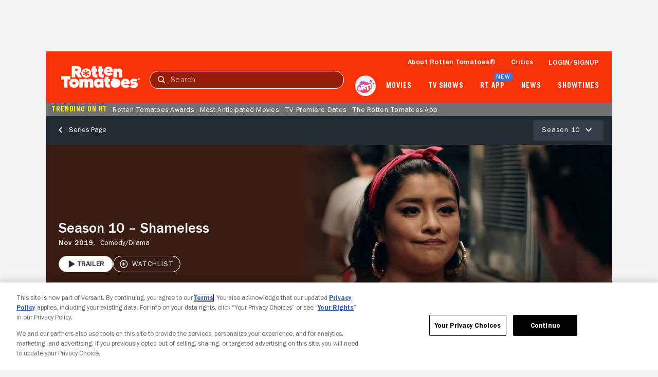

--- FILE ---
content_type: text/html; charset=utf-8
request_url: https://www.rottentomatoes.com/tv/shameless/s10
body_size: 42346
content:
<!DOCTYPE html>
<html lang="en" dir="ltr" xmlns="http://www.w3.org/1999/xhtml" prefix="fb: http://www.facebook.com/2008/fbml og: http://opengraphprotocol.org/schema/">
    <head prefix="og: http://ogp.me/ns# flixstertomatoes: http://ogp.me/ns/apps/flixstertomatoes#">

        
            <script>
                const id = JSON.parse(sessionStorage.getItem('userIdentity'))?.userIdDecrypted;
                const token = sessionStorage.getItem('oneTrustSyncToken');

                if (id && token) {
                    var OneTrust = {
                        dataSubjectParams: {
                            id,
                            isAnonymous: false,
                            token : token
                        }
                    };
                }
            </script>
            
            <script
                charset="UTF-8"
                crossorigin="anonymous"
                data-domain-script="01978557-1604-76a7-ad7c-18216757cf52"
                integrity="sha384-+pVk9UG5UhkNJidnAEsw69vj3H+me4n1jCJ2EOj3YTZvGBHgDu2h1HocvlMlqfEu"
                src="https://cdn.cookielaw.org/consent/01978557-1604-76a7-ad7c-18216757cf52/otSDKStub.js"
                type="text/javascript"
            >
            </script>
            <script type="text/javascript">
                function OptanonWrapper() {
                    if (OnetrustActiveGroups.includes('7')) {
                        document.querySelector('search-results-nav-manager')?.setAlgoliaInsightUserToken?.();
                    }
                }
            </script>
            

            
                <script
                    ccpa-opt-out-ids="USP"
                    ccpa-opt-out-geo="US"
                    ccpa-opt-out-lspa="false"
                    charset="UTF-8"
                    src="https://cdn.cookielaw.org/opt-out/otCCPAiab.js"
                    type="text/javascript"
                >
                </script>
            
        

        
            
            <script src="/assets/pizza-pie/javascripts/bundles/roma/rt-common.js?single"></script>
            
        

        <meta http-equiv="Content-Type" content="text/html; charset=utf-8" />
        <meta http-equiv="x-ua-compatible" content="ie=edge">
        <meta name="viewport" content="width=device-width, initial-scale=1">

        <link rel="shortcut icon" sizes="76x76" type="image/x-icon" href="https://www.rottentomatoes.com/assets/pizza-pie/images/favicon.ico" />

        

        
    
        
    
<title>Shameless: Season 10 | Rotten Tomatoes</title>


    <meta name="description" content="Discover reviews, ratings, and trailers for Shameless: Season 10 on Rotten Tomatoes. Stay updated with critic and audience scores today!" />

    <meta name="twitter:card" content="summary" />

    <meta name="twitter:image" content="https://resizing.flixster.com/StWVTwqqNL_DttZf-X30xIz-PEc=/206x305/v2/https://resizing.flixster.com/-XZAfHZM39UwaGJIFWKAE8fS0ak=/v3/t/assets/p17372406_b_v10_aa.jpg" />

    <meta name="twitter:title" content="Shameless: Season 10 | Rotten Tomatoes" />

    <meta name="twitter:text:title" content="Shameless: Season 10 | Rotten Tomatoes" />

    <meta name="twitter:description" content="Discover reviews, ratings, and trailers for Shameless: Season 10 on Rotten Tomatoes. Stay updated with critic and audience scores today!" />



    <meta property="og:site_name" content="Rotten Tomatoes" />

    <meta property="og:title" content="Shameless: Season 10 | Rotten Tomatoes" />

    <meta property="og:description" content="Discover reviews, ratings, and trailers for Shameless: Season 10 on Rotten Tomatoes. Stay updated with critic and audience scores today!" />

    <meta property="og:type" content="video.tv_show" />

    <meta property="og:url" content="https://www.rottentomatoes.com/tv/shameless/s10" />

    <meta property="og:image" content="https://resizing.flixster.com/StWVTwqqNL_DttZf-X30xIz-PEc=/206x305/v2/https://resizing.flixster.com/-XZAfHZM39UwaGJIFWKAE8fS0ak=/v3/t/assets/p17372406_b_v10_aa.jpg" />

    <meta property="og:locale" content="en_US" />



    <link rel="canonical" href="https://www.rottentomatoes.com/tv/shameless/s10" />


<script>
    var dataLayer = dataLayer || [];
    var RottenTomatoes = RottenTomatoes || {};
    RottenTomatoes.dtmData = {"customerId":"","loggedInStatus":"","rtVersion":3.1,"webVersion":"node","emsID":"b085be98-8c36-3202-97ad-6b830a4a6837","Season Title":"Season 10","Series Title":"Shameless","pageName":"rt | tv | season | Shameless | Season 10","titleGenre":"Comedy","titleId":"b085be98-8c36-3202-97ad-6b830a4a6837","titleName":"Shameless","titleType":"Tv"};
    dataLayer.push({"customerId":"","loggedInStatus":"","rtVersion":3.1,"webVersion":"node","emsID":"b085be98-8c36-3202-97ad-6b830a4a6837","Season Title":"Season 10","Series Title":"Shameless","pageName":"rt | tv | season | Shameless | Season 10","titleGenre":"Comedy","titleId":"b085be98-8c36-3202-97ad-6b830a4a6837","titleName":"Shameless","titleType":"Tv"});
</script>


    <script id="mps-page-integration">
        window.mpscall = {"cag[certified_fresh]":"0","cag[fresh_rotten]":"rotten","cag[genre]":"Comedy|Drama","cag[movieshow]":"Shameless","cag[release]":"Nov 10, 2019","cag[score]":"null","cag[urlid]":"/shameless/s10","cat":"tv|season","field[env]":"production","field[rtid]":"b085be98-8c36-3202-97ad-6b830a4a6837","site":"rottentomatoes-web","title":"Season 10","type":"season"};
        var mpsopts={'host':'app.mps.vsnt.net', 'updatecorrelator':1};
        var mps=mps||{};mps._ext=mps._ext||{};mps._adsheld=[];mps._queue=mps._queue||{};mps._queue.mpsloaded=mps._queue.mpsloaded||[];mps._queue.mpsinit=mps._queue.mpsinit||[];mps._queue.gptloaded=mps._queue.gptloaded||[];mps._queue.adload=mps._queue.adload||[];mps._queue.adclone=mps._queue.adclone||[];mps._queue.adview=mps._queue.adview||[];mps._queue.refreshads=mps._queue.refreshads||[];mps.__timer=Date.now||function(){return+new Date};mps.__intcode="v2";if(typeof mps.getAd!="function")mps.getAd=function(adunit){if(typeof adunit!="string")return false;var slotid="mps-getad-"+adunit.replace(/\W/g,"");if(!mps._ext||!mps._ext.loaded){mps._queue.gptloaded.push(function(){typeof mps._gptfirst=="function"&&mps._gptfirst(adunit,slotid);mps.insertAd("#"+slotid,adunit)});mps._adsheld.push(adunit)}return'<div id="'+slotid+'" class="mps-wrapper" data-mps-fill-slot="'+adunit+'"></div>'};
    </script>
    <script src="//app.mps.vsnt.net/fetch/ext/load-rottentomatoes-web.js?nowrite=2" id="mps-load"></script>


    <script type="application/ld+json">{"@context":"http://schema.org","@type":"TVSeason","actor":[{"@type":"Person","name":"William H. Macy","sameAs":"https://www.rottentomatoes.com/celebrity/william_h_macy","image":"https://resizing.flixster.com/ERpyRjdnYYcP_0AK347bqKTXsug=/100x120/v2/https://resizing.flixster.com/-XZAfHZM39UwaGJIFWKAE8fS0ak=/v3/t/assets/66104_v9_bc.jpg"},{"@type":"Person","name":"Jeremy Allen White","sameAs":"https://www.rottentomatoes.com/celebrity/jeremy_white_3","image":"https://resizing.flixster.com/3yRqGctYQTUTpI3cPqrNVxzlfQ4=/100x120/v2/https://resizing.flixster.com/-XZAfHZM39UwaGJIFWKAE8fS0ak=/v3/t/assets/156040_v9_bc.jpg"},{"@type":"Person","name":"Ethan Cutkosky","sameAs":"https://www.rottentomatoes.com/celebrity/ethan_cutkosky","image":"https://resizing.flixster.com/qIcX_7_B2vvQWb9-ZbV-XWYSgNk=/100x120/v2/https://resizing.flixster.com/-XZAfHZM39UwaGJIFWKAE8fS0ak=/v3/t/assets/534861_v9_bc.jpg"},{"@type":"Person","name":"Shanola Hampton","sameAs":"https://www.rottentomatoes.com/celebrity/shanola_hampton","image":"https://resizing.flixster.com/Cvtna8M4NCIxfA2bweMqZEO6UJ0=/100x120/v2/https://resizing.flixster.com/-XZAfHZM39UwaGJIFWKAE8fS0ak=/v3/t/assets/484889_v9_bd.jpg"},{"@type":"Person","name":"Steve Howey","sameAs":"https://www.rottentomatoes.com/celebrity/steve_howey","image":"https://resizing.flixster.com/ikg01qXE5meYtxl70ed4EdcIgEI=/100x120/v2/https://resizing.flixster.com/-XZAfHZM39UwaGJIFWKAE8fS0ak=/v3/t/assets/227645_v9_bd.jpg"}],"aggregateRating":{"@type":"AggregateRating","bestRating":"100","description":"The Tomatometer rating – based on the published opinions of hundreds of film and television critics – is a trusted measurement of movie and TV programming quality for millions of moviegoers. It represents the percentage of professional critic reviews that are positive for a given film or television show.","name":"Tomatometer","ratingCount":5,"ratingValue":"20","reviewCount":5,"worstRating":"0"},"dateCreated":"2019-11-10","description":"Discover reviews, ratings, and trailers for Shameless: Season 10 on Rotten Tomatoes. Stay updated with critic and audience scores today!","episode":[{"@type":"TVEpisode","episodeNumber":"1","url":"https://www.rottentomatoes.com/tv/shameless/s10/e01","name":"We Few, We Lucky Few, We Band of Gallaghers!","description":"Frank milks his injury for all its worth; Debbie cooks up a scam of her own; Lip and Tami get a surprise; Carl returns home from military school; Liam faces an identity crisis.","dateCreated":"2019-11-10"},{"@type":"TVEpisode","episodeNumber":"2","url":"https://www.rottentomatoes.com/tv/shameless/s10/e02","name":"Sleep Well My Prince For Tomorrow You Shall Be King","description":"Frank sets out to make money to keep his place in the house; Lip is overwhelmed by the demands of a newborn; Carl learns more about his mysterious new coworker; Ian and Mickey struggle to keep the romance alive in prison.","dateCreated":"2019-11-17"},{"@type":"TVEpisode","episodeNumber":"3","url":"https://www.rottentomatoes.com/tv/shameless/s10/e03","name":"Which America?","description":"Frank revels in his new position in the Gallagher house; Lip looks for support as the pressures of fatherhood take their toll; Ian and Mickey make a decision about their future; Carl tries to woo Anne despite Lori's efforts to get in his way.","dateCreated":"2019-11-24"},{"@type":"TVEpisode","episodeNumber":"4","url":"https://www.rottentomatoes.com/tv/shameless/s10/e04","name":"A Little Gallagher Goes a Long Way","description":"Frank and Mikey set off on a day of adventure around the city in pursuit of Mikey's dreams; Debbie discovers a new way to make money in the midst of a strike; Lip leans on his new friend for parenting advice.","dateCreated":"2019-12-01"},{"@type":"TVEpisode","episodeNumber":"5","url":"https://www.rottentomatoes.com/tv/shameless/s10/e05","name":"Sparky","description":"An unexpected visitor shows up at the Gallagher house; Lip struggles to give up control of Fred; Ian returns home and is immediately thrown in with a corrupt parole officer.","dateCreated":"2019-12-08"},{"@type":"TVEpisode","episodeNumber":"6","url":"https://www.rottentomatoes.com/tv/shameless/s10/e06","name":"Adios Gringos","description":"Frank and Liam get wined and dined by potential baby buyers; Carl comes up with a strategy to protect Anne's family business; Ian gets on Paula's bad side; Debbie fights to protect Franny from Pepa.","dateCreated":"2019-12-15"},{"@type":"TVEpisode","episodeNumber":"7","url":"https://www.rottentomatoes.com/tv/shameless/s10/e07","name":"Citizen Carl","description":"Carl embraces his civic duty; Debbie searches for her next payday; Frank meets the woman of his dreams; Ian and Mickey get roped into a dangerous scam for Paula; Kev and V go undercover to find new customers.","dateCreated":"2019-12-22"},{"@type":"TVEpisode","episodeNumber":"8","url":"https://www.rottentomatoes.com/tv/shameless/s10/e08","name":"Debbie Might Be a Prostitute","description":"Debbie weighs the pros and cons of a new career path; Frank uncovers the truth about Faye's living situation; a miscommunication between Ian and Mickey has disastrous consequences; Lip and Tami disagree over who should be taking care of Fred.","dateCreated":"2019-12-29"},{"@type":"TVEpisode","episodeNumber":"9","url":"https://www.rottentomatoes.com/tv/shameless/s10/e09","name":"O Captain, My Captain","description":"Frank goes back in time to uncover his connection to Faye, as Debbie's day with Claudia's daughter goes awry; Carl takes extreme measures to toughen up his new group of cadets; Ian struggles to connect with Mickey after their blowup.","dateCreated":"2020-01-05"},{"@type":"TVEpisode","episodeNumber":"10","url":"https://www.rottentomatoes.com/tv/shameless/s10/e10","name":"Now Leaving Illinois","description":"An incident in the Tamietti family presents Lip and Tami with a new opportunity; Faye's betrayal lands Frank in front of a judge; Mickey's antics drive Ian to online dating; Carl makes an unexpected discovery at his new job.","dateCreated":"2020-01-12"},{"@type":"TVEpisode","episodeNumber":"11","url":"https://www.rottentomatoes.com/tv/shameless/s10/e11","name":"Location, Location, Location","description":"Frank finds a cushy place to make his new home; Lip gets cold feet when Tami moves forward with a plan for their future; Ian sees a new side of Mickey; Debbie's love triangle reaches a breaking point.","dateCreated":"2020-01-19"},{"@type":"TVEpisode","episodeNumber":"12","url":"https://www.rottentomatoes.com/tv/shameless/s10/e12","name":"Gallavich!","description":"Liam out-Gallaghers Frank; Lip works to convince Tami to stay in Chicago with their baby; Debbie turns over a new romantic leaf; Kev's new business takes off; V wonders where the money is going.","dateCreated":"2020-01-26"}],"genre":["Comedy","Drama"],"image":"https://resizing.flixster.com/-XZAfHZM39UwaGJIFWKAE8fS0ak=/v3/t/assets/p17372406_b_v10_aa.jpg","name":"Season 10","partOfSeries":{"@type":"TVSeries","name":"Shameless","startDate":"2010-12-12","url":"https://www.rottentomatoes.com/tv/shameless"},"producer":[{"@type":"Person","name":"John Wells","sameAs":"https://www.rottentomatoes.com/celebrity/1037060-john_wells","image":"https://images.fandango.com/cms/assets/b0cefeb0-b6a8-11ed-81d8-51a487a38835--poster-default-thumbnail.jpg"}],"url":"https://www.rottentomatoes.com/tv/shameless/s10","video":{"@type":"VideoObject","thumbnailUrl":"https://statcdn.fandango.com/MPX/image/NBCU_Fandango/54/14/thumb_6B9C475D-D642-45C1-A886-02316D9E8F2E.jpg","name":"Shameless: Season 10 Trailer - This Season On","duration":"1:29","sourceOrganization":"MPX","uploadDate":"2019-11-15T20:24:29","description":"","contentUrl":"https://www.rottentomatoes.com/tv/shameless/s10/videos/l8wVEx2pYQW4"}}</script>


        <link rel="manifest" href="https://www.rottentomatoes.com/assets/pizza-pie/manifest/manifest.json" />

        <link rel="apple-touch-icon" href="https://www.rottentomatoes.com/assets/pizza-pie/head-assets/images/apple-touch-icon-60.jpg" />
        <link rel="apple-touch-icon" sizes="152x152" href="https://www.rottentomatoes.com/assets/pizza-pie/head-assets/images/apple-touch-icon-152.jpg" />
        <link rel="apple-touch-icon" sizes="167x167" href="https://www.rottentomatoes.com/assets/pizza-pie/head-assets/images/apple-touch-icon-167.jpg" />
        <link rel="apple-touch-icon" sizes="180x180" href="https://www.rottentomatoes.com/assets/pizza-pie/head-assets/images/apple-touch-icon-180.jpg" />

        
            <!-- iOS Smart Banner -->
            <meta name="apple-itunes-app" content="app-id=6673916573">
        

        
        

        
        <meta name="google-site-verification" content="VPPXtECgUUeuATBacnqnCm4ydGO99reF-xgNklSbNbc" />

        
        <meta name="msvalidate.01" content="034F16304017CA7DCF45D43850915323" />
        <meta name="theme-color" content="#FA320A">

        <!-- DNS prefetch -->
        <meta http-equiv="x-dns-prefetch-control" content="on">
        
            <link rel="dns-prefetch" href="//www.rottentomatoes.com" />
        
        
            <link rel="preconnect" href="//www.rottentomatoes.com" />
        

        
    
            <link rel="stylesheet" href="/assets/pizza-pie/stylesheets/bundles/layouts/default.8fca57cae8a.css" />

            
        

    <link rel="preload" href="/assets/pizza-pie/stylesheets/bundles/pages/tvSeason.a05e95a1b7c.css" as="style" onload="this.onload=null;this.rel='stylesheet'" />


        <script>
            window.RottenTomatoes = {};
            window.RTLocals = {};
            window.nunjucksPrecompiled = {};
            window.__RT__ = {};
        </script>

        
            
            <script src="https://cdn.jwplayer.com/libraries/U8MHzHHR.js"></script>
            <script src="https://sb.scorecardresearch.com/c2/plugins/streamingtag_plugin_jwplayer.js"></script>
        

        
        
    </head>
    
    <body
        class="body no-touch js-mptd-layout"
        data-AdsGlobalSkinTakeoverManager="body"
        data-SearchResultsNavManager="body"
    >
        <cookie-manager></cookie-manager>
        <device-inspection-manager endpoint="https://www.rottentomatoes.com/napi/device/inspection"></device-inspection-manager>
        
        <user-activity-manager profiles-features-enabled="false"></user-activity-manager>
        <user-identity-manager
            one-trust-jwt-service-enabled="true"
            profiles-features-enabled="false"
        ></user-identity-manager>
        <ad-unit-manager></ad-unit-manager>

        <auth-initiate-manager
    data-ArtiManager="authInitiateManager"
    data-WatchlistButtonManager="authInitiateManager:createAccount"
>
</auth-initiate-manager>
<auth-profile-manager data-AuthInitiateManager="authProfileManager"></auth-profile-manager>
<auth-validation-manager data-AuthInitiateManager="authValidation"></auth-validation-manager>
<overlay-base
    data-AuthInitiateManager="overlayBase:close"
    data-PagePollsIndexManager="authOverlay:close"
    hidden
>
    <overlay-flows data-AuthInitiateManager="overlayFlows" slot="content">
        <action-icon
            slot="close"
            class="auth-overlay__icon-button auth-overlay__icon-button--close"
            aria-label="Close"
            data-qa="close-overlay-btn"
            icon="close"
        ></action-icon>

    </overlay-flows>
</overlay-base>

<notification-alert data-AuthInitiateManager="authSuccess" animate hidden>
    <rt-icon icon="checkmark-circle-filled"></rt-icon>
    <span>Signed in</span>
</notification-alert>

<div id="auth-templates" data-AuthInitiateManager="authTemplates">
    <template slot="screens" id="account-create-username-screen">
  <account-create-username-screen data-qa="account-create-username-screen">
    <input-label slot="input-username" state="default" data-qa="username-input-label">
      <label slot="label" for="create-username-input">Username</label>
      <input slot="input" id="create-username-input" type="text" placeholder="Username" data-qa="username-input"/>
    </input-label>
    <rt-button slot="btn-continue" data-qa="continue-btn" disabled type="cta-large">
      Continue
    </rt-button>
    <rt-text class="terms-and-policies" slot="terms-and-policies" size="0.75">
      By joining, you agree to the <rt-link href="https://www.rottentomatoes.com/policies/terms-and-policies" target="_blank" data-qa="terms-policies-link">Terms and Policies</rt-link> and
      the <rt-link href="https://www.versantprivacy.com/privacy" target="_blank" data-qa="privacy-policy-link">Privacy Policy</rt-link> and to receive email from 
      <rt-link href="//www.fandango.com/about-us" target="_blank" data-qa="about-fandango-link">Fandango Media Brands</rt-link>.
    </rt-text>
  </account-create-username-screen>
</template>

    <template slot="screens" id="account-email-change-success-screen">
  <account-email-change-success-screen data-qa="login-create-success-screen">
    <rt-text slot="message" size="1.5" style="--fontWeight: var(--franklinGothicDemi);">Email change successful</rt-text>
    <rt-text slot="submessage">You are signed out for your security. </br> Please sign in again.</rt-text>
    <img slot="icon" src="/assets/pizza-pie/images/icons/cognito-success.3a3d5f32fab.svg" width="111" height="105" />
  </account-email-change-success-screen>
</template>

    <template slot="screens" id="account-verifying-email-screen">
  <account-verifying-email-screen data-qa="account-verifying-email-screen">
    <img slot="icon" src="/assets/pizza-pie/images/icons/cognito-auth-verify.e74a69e9a77.svg" alt="email" />
    <rt-text slot="status"> Verifying your email... </rt-text>
    <rt-button
      type="cta-large"
      href="/?authFlowScreen=loginStartScreen"
      slot="retryLink"
      size="0.875"
      style="--fontWeight: var(--franklinGothicMedium);"
      data-qa="retry-link"
    >
      Retry
    </rt-button>
    <rt-text slot="terms-and-policies" size="0.75">
      By continuing, you agree to the 
      <rt-link href="https://www.rottentomatoes.com/policies/terms-and-policies" target="_blank" data-qa="terms-policies-link" style="--textColor: var(--blueLink);">Terms and Policies</rt-link> 
      and the 
      <rt-link href="https://www.versantprivacy.com/privacy" target="_blank" data-qa="privacy-policy-link" style="--textColor: var(--blueLink);">Privacy Policy</rt-link> 
      and to receive email from 
      <rt-link href="//www.fandango.com/about-us" target="_blank" data-qa="about-fandango-link" style="--textColor: var(--blueLink);">Fandango Media Brands</rt-link>.
    </rt-text>
  </account-verifying-email-screen>
</template>
    <template slot="screens" id="cognito-loading">
    <div>
        <loading-spinner id="cognito-auth-loading-spinner"></loading-spinner>
        <style>
            #cognito-auth-loading-spinner {
                font-size: 2rem;
                transform: translate(calc(100% - 1em), 250px);
                width: 50%;
            }
        </style>
    </div>
</template>

    <template slot="screens" id="login-check-email-screen">
  <login-check-email-screen data-qa="login-check-email-screen" email="user@email.com">
    <rt-text slot="got-email-message" size="0.875">
      Didn't you get the email?
    </rt-text>
    <rt-button slot="resend-email-link" size="0.875" type="cta-large" data-qa="resend-email-link">
      Resend email
    </rt-button>
    <rt-link context="label" slot="trouble-login-link" size="0.875" href="/reset-client" data-qa="reset-link">Having trouble logging in?</rt-link>

    <rt-text class="terms-and-policies" slot="terms-and-policies" size="0.75">
      By continuing, you agree to the
      <rt-link href="https://www.rottentomatoes.com/policies/terms-and-policies" target="_blank" data-qa="terms-policies-link" style="--textColor: var(--blueLink);">Terms and Policies</rt-link>
      and the
      <rt-link href="https://www.versantprivacy.com/privacy" target="_blank" data-qa="privacy-policy-link" style="--textColor: var(--blueLink);">Privacy Policy</rt-link>
      and to receive email from
      <rt-link href="//www.fandango.com/about-us" target="_blank" data-qa="about-fandango-link" style="--textColor: var(--blueLink);">Fandango Media Brands</rt-link>.
    </rt-text>
  </login-check-email-screen>
</template>

    <template slot="screens" id="login-error-screen">
    <login-error-screen data-qa="login-error">
        <rt-text slot="header" size="1.5" context="heading" data-qa="header">
            Something went wrong...
        </rt-text>
        <rt-text slot="description-1" size="1" context="label" data-qa="description1">
            Please try again.
        </rt-text>
        <img slot="image" src="/assets/pizza-pie/images/icons/cognito-error.c55e509a7fd.svg" />
        <rt-text hidden slot="description-2" size="1" context="label" data-qa="description2"></rt-text>
        <rt-link slot="cta-link" hidden context="label" size="0.875" data-qa="retry-link">Retry</rt-link>
    </login-error-screen>
</template>

    <template slot="screens" id="login-enter-password-screen">
  <login-enter-password-screen data-qa="login-enter-password-screen">
    <rt-text slot="title" size="1.5" style="--fontWeight: var(--franklinGothicMedium);">
      Welcome back!
    </rt-text>
    <rt-text slot="username" data-qa="user-email">
      username@email.com
    </rt-text>
    <input slot="username-hidden" type="email" autocomplete="username" class="hide"></input>
    <input-label slot="input-password" state="default" data-qa="password-input-label">
      <label slot="label" for="pass">Password</label>
      <input slot="input" id="pass" type="password" name="password" placeholder="Password" autocomplete="current-password" data-qa="password-input"></input>
    </input-label>
    <rt-button disabled slot="continue-button" type="cta-large" data-qa="continue-btn">
      Continue
    </rt-button>
    <rt-button slot="email-login-button" theme="light" shape="pill" data-qa="send-email-btn">
      Send email to verify
    </rt-button>
    <rt-link slot="forgot-password-link" context="label" size="0.875" data-qa="forgot-password-link">Forgot password</rt-link>
    <rt-text class="terms-and-policies" slot="terms-and-policies" size="0.75">
      By continuing, you agree to the
      <rt-link href="https://www.rottentomatoes.com/policies/terms-and-policies" target="_blank" data-qa="terms-policies-link" style="--textColor: var(--blueLink);">Terms and Policies</rt-link>
      and the
      <rt-link href="https://www.versantprivacy.com/privacy" target="_blank" data-qa="privacy-policy-link" style="--textColor: var(--blueLink);">Privacy Policy</rt-link>
      and to receive email from
      <rt-link href="//www.fandango.com/about-us" target="_blank" data-qa="about-fandango-link" style="--textColor: var(--blueLink);">Fandango Media Brands</rt-link>.
    </rt-text>
  </login-enter-password-screen>
</template>

    <template slot="screens" id="login-start-screen">
  <login-start-screen data-qa="login-start-screen">
    <input-label
      slot="input-email"
      state="default"
      data-qa="email-input-label"
    >
      <label slot="label" for="login-email-input">Email address</label>
      <input
        slot="input"
        autocomplete="username"
        id="login-email-input"
        placeholder="Email address"
        type="email"
        data-qa="email-input"
      />
    </input-label>
    <input class="hide" type="password"></input>
    <rt-button disabled slot="email-login-button" type="cta-large" data-qa="continue-btn">
      Continue
    </rt-button>
    <rt-button
      slot="google-login-button"
      shape="pill" theme="light" style="--buttonHeight: 52px; --borderRadius: 32px;"
      data-qa="google-login-btn" data-type="google"
    >
      <div class="social-login-btn-content">
        <img height="16px" width="16px" src="/assets/pizza-pie/images/vendor/google/google_logo.28d9eb28faa.svg" />
        Continue with Google
      </div>
    </rt-button>
    <rt-button
      slot="apple-login-button"
      shape="pill" theme="light" style="--buttonHeight: 52px; --borderRadius: 32px;"
      data-qa="apple-login-btn" data-type="apple"
    >
      <div class="social-login-btn-content">
        <rt-icon size-pixel="20" icon="apple" style="--topPosition: 3%"></rt-icon>
        Continue with apple
      </div>
    </rt-button>
    <rt-link slot="reset-link" class="reset-link" context="label" size="0.875" href="/reset-client" data-qa="reset-link">
      Having trouble logging in?
    </rt-link>
    <rt-text class="terms-and-policies" slot="terms-and-policies" size="0.75">
      By continuing, you agree to the
      <rt-link href="https://www.rottentomatoes.com/policies/terms-and-policies" target="_blank" data-qa="terms-policies-link" style="--textColor: var(--blueLink);">Terms and Policies</rt-link>
      and the
      <rt-link href="https://www.versantprivacy.com/privacy" target="_blank" data-qa="privacy-policy-link" style="--textColor: var(--blueLink);">Privacy Policy</rt-link>
      and to receive email from
      <rt-link href="//www.fandango.com/about-us" target="_blank" data-qa="about-fandango-link" style="--textColor: var(--blueLink);">Fandango Media Brands</rt-link>.
    </rt-text>
  </login-start-screen>
</template>

    <template slot="screens" id="login-success-screen">
  <login-success-screen data-qa="login-success-screen">
    <rt-text slot="status" size="1.5">
      Login successful!
    </rt-text>
    <img slot="icon" src="/assets/pizza-pie/images/icons/cognito-success.3a3d5f32fab.svg" width="111" height="105" />
  </login-success-screen>
</template>
    <template slot="screens" id="cognito-opt-in-us">
  <auth-optin-screen data-qa="auth-opt-in-screen">
    <div slot="newsletter-text">
      <h2 class="cognito-optin-form__header unset">Let's keep in touch!</h2>
    </div>
    <img slot="image" class="image" src="https://images.fandango.com/cms/assets/97c33f00-313f-11ee-9aaf-6762c75465cf--newsletter.png" alt="Rotten Tomatoes Newsletter">>
    <h2 slot="sub-title" class="subTitle unset">Sign up for the Rotten Tomatoes newsletter to get weekly updates on:</h2>
    <ul slot="options">
      <li class="icon-item">Upcoming Movies and TV shows</li>
      <li class="icon-item">Rotten Tomatoes Podcast</li>
      <li class="icon-item">Media News + More</li>
    </ul>
    <rt-button slot="opt-in-button" data-qa="auth-opt-in-screen-opt-in-btn">
      Sign me up
    </rt-button>
    <rt-button slot="opt-out-button" class="button--outline" data-qa="auth-opt-in-screen-opt-out-btn">
      No thanks
    </rt-button>
    <p slot="foot-note">
      By clicking "Sign Me Up," you are agreeing to receive occasional emails and communications from Fandango Media (Fandango, Vudu, and Rotten Tomatoes) and consenting to Fandango's 
      <a href="https://www.versantprivacy.com/privacy" class="optin-link" target="_blank" rel="noopener" data-qa="auth-name-screen-privacy-policy-link">Privacy Policy</a>
      and 
      <a href="https://www.rottentomatoes.com/policies/terms-and-policies" class="optin-link" target="_blank" rel="noopener" data-qa="auth-name-screen-privacy-policy-link">Terms and Policies</a>.
      Please allow 10 business days for your account to reflect your preferences.
    </p>
  </auth-optin-screen>
</template>
    <template slot="screens" id="cognito-opt-in-foreign">
  <auth-optin-screen data-qa="auth-opt-in-screen">
    <div slot="newsletter-text">
      <h2 class="cognito-optin-form__header unset">Let's keep in touch!</h2>
    </div>
    <img slot="image" class="image" src="https://images.fandango.com/cms/assets/97c33f00-313f-11ee-9aaf-6762c75465cf--newsletter.png" alt="Rotten Tomatoes Newsletter">>
    <h2 slot="sub-title" class="subTitle unset">Sign up for the Rotten Tomatoes newsletter to get weekly updates on:</h2>
    <ul slot="options">
      <li class="icon-item">Upcoming Movies and TV shows</li>
      <li class="icon-item">Rotten Tomatoes Podcast</li>
      <li class="icon-item">Media News + More</li>
    </ul>
    <rt-button slot="opt-in-button" data-qa="auth-opt-in-screen-opt-in-btn">
      Sign me up
    </rt-button>
    <rt-button slot="opt-out-button" class="button--outline" data-qa="auth-opt-in-screen-opt-out-btn">
      No thanks
    </rt-button>
  </auth-optin-screen>
</template>
    <template slot="screens" id="cognito-opt-in-success">
    <auth-verify-screen>
        <rt-icon icon="checkmark-circle-filled" slot="icon"></rt-icon>
        <p class="h3" slot="status">OK, got it!</p>
    </auth-verify-screen>
</template>

</div>


        <div id="emptyPlaceholder"></div> 

        
            
            <script ASYNC src="//assets.adobedtm.com/launch-EN549327edc13e414a9beb5d61bfd9aac6.min.js"></script>
            
        

        <div id="main" class="container rt-layout__body">
            <a href="#main-page-content" class="skip-link">Skip to Main Content</a>

            
                <mobile-android-banner env="production" hidden></mobile-android-banner>
                <rt-app-manager></rt-app-manager>
                <overlay-base
                    data-RtAppManager="overlayBase:close"
                    hidden
                >
                    <rt-app-modal-content slot="content">
                        <action-icon
                            slot="btn-close"
                            aria-label="Close"
                            icon="close"
                            data-RtAppManager="btnClose:click"
                        ></action-icon>
                        <rt-button slot="btn-download" type="cta-large" href="/device/app">
                            DOWNLOAD THE APP
                        </rt-button>
                        <rt-button slot="btn-continue" type="cta-secondary-large" data-RtAppManager="btnContinue:click">
                            CONTINUE IN BROWSER
                        </rt-button>
                    </rt-app-modal-content>
                </overlay-base>
            

            <div id="header_and_leaderboard">
                <div id="top_leaderboard_wrapper" class="leaderboard_wrapper ">
                    <ad-unit hidden unit-display="desktop" unit-type="topbanner" adjust-height>
                        <div slot="ad-inject"></div>
                    </ad-unit>

                    <ad-unit hidden unit-display="mobile" unit-type="mbanner">
                        <div slot="ad-inject"></div>
                    </ad-unit>
                </div>
            </div>
            

  <rt-header-manager></rt-header-manager>

  <rt-header
    aria-label="navigation bar"
    class="navbar"
    data-qa="header-nav-bar"
    data-AdsGlobalNavTakeoverManager="header"
    id="header-main"
    skeleton="panel"
    
  >

  
  <button
    aria-label="Open aRTi"
    class="arti-mobile"
    data-ArtiManager="btnArti:click"
    data-SearchResultsNavManager="btnArti"
    slot="arti-mobile"
  >
    <img
      alt="arti"
      src="/assets/pizza-pie/images/arti.041d204c4a4.svg"
    />
  </button>
  

    <div slot="mobile-header-nav" data-SearchResultsNavManager="mobileHeaderNavWrap">
        <rt-button
          id="mobile-header-nav-btn"
          data-RtHeaderManager="mobileHeaderNavBtn:click"
          theme="transparent"
          style="--buttonPadding: 0 4px 0 10px; --textColor: var(--white);"
        >
          <rt-icon icon="hamburger-menu" image ></rt-icon>
        </rt-button>
        <mobile-header-nav
          id="mobile-header-nav"
          data-RtHeaderManager="mobileHeaderNav"
        >
                        <rt-img
              slot="logoImage"
              alt="Rotten Tomatoes"
              fetchpriority="high"
              src="/assets/pizza-pie/images/rt-tomato-logo.20c3bdbc97b.svg"
            ></rt-img>
            <div slot="menusCss"></div>
            <div slot="menus"></div>
        </mobile-header-nav>
    </div>

  <a
    class="logo-wrap"
    data-AdsGlobalNavTakeoverManager="logoLink"
    data-SearchResultsNavManager="rtNavLogo"
    href="/"
    id="navbar"
    slot="logo"
  >
    <img
      alt="Rotten Tomatoes"
      data-qa="header-logo"
      data-AdsGlobalNavTakeoverManager="logo"
      src="/assets/pizza-pie/images/rtlogo.9b892cff3fd.png"
      fetchpriority="high"
    />

    <div class="hide">
      <ad-unit hidden unit-display="desktop,mobile" unit-type="logorepeat" unit-targeting="ploc=rtlogo;">
        <div slot="ad-inject"></div>
      </ad-unit>
    </div>
  </a>

  <search-results-nav-manager></search-results-nav-manager>

  <search-results-nav
    data-adobe-id="global-nav-search"
    data-SearchResultsNavManager="search"
    slot="search"
    skeleton="chip"
  >
    <search-results-controls
      data-SearchResultsNavManager="searchControls"
      slot="controls"
    >
      <input
        aria-label="Search"
        data-AdsGlobalNavTakeoverManager="searchInput"
        data-SearchResultsNavManager="inputText:click,input,keydown"
        data-qa="search-input"
        placeholder="Search"
        slot="search-input"
        type="text"
      />
      <rt-button
        class="search-clear hide"
        data-qa="search-clear"
        data-AdsGlobalNavTakeoverManager="searchClearBtn"
        data-SearchResultsNavManager="clearBtn:click"
        slot="search-clear"
        theme="transparent"
      >
        <rt-icon icon="close" size-pixel="20"></rt-icon>
      </rt-button>
      <rt-link
        class="search-submit"
        aria-label="Submit search"
        data-qa="search-submit"
        data-AdsGlobalNavTakeoverManager="searchSubmitBtn"
        data-SearchResultsNavManager="submitBtn:click"
        href="/search"
        slot="search-submit"
      >
        <rt-icon icon="search" size-pixel="16"></rt-icon>
      </rt-link>
      <rt-button
        class="search-cancel"
        data-qa="search-cancel"
        data-AdsGlobalNavTakeoverManager="searchCancelBtn"
        data-SearchResultsNavManager="cancelBtn:click"
        size="0.875"
        slot="search-cancel"
        theme="transparent"
      >
        Cancel
      </rt-button>
    </search-results-controls>

    <search-results
      aria-expanded="false"
      class="hide"
      data-SearchResultsNavManager="searchResults"
      slot="results"
    >
    </search-results>
  </search-results-nav>

  <ul slot="nav-links">
    <li>
      <a
        href="/about"
        data-qa="header:link-whats-tmeter"
        data-AdsGlobalNavTakeoverManager="text"
      >
        About Rotten Tomatoes&reg;
      </a>
    </li>
    <li>
      <a
        href="/critics"
        data-qa="header:link-critics-home"
        data-AdsGlobalNavTakeoverManager="text"
      >
        Critics
      </a>
    </li>
    <li data-RtHeaderManager="loginLink">
      <ul>
        <li>
          <button
            id="masthead-show-login-btn"
            class="js-cognito-signin button--link"
            data-AuthInitiateManager="btnSignIn:click"
            data-qa="header:login-btn"
            data-AdsGlobalNavTakeoverManager="text"
          >
            Login/signup
          </button>
        </li>
      </ul>
    </li>
    <li class="hide" data-RtHeaderManager="userItem:keydown,keyup,mouseenter" data-qa="header:user">
      <a
        class="masthead-user-link"
        data-RtHeaderManager="navUserlink:focus"
        data-UserIdentityManager="profileLink"
        rel="nofollow"
        data-qa="user-profile-link"
      >
        <p
          data-AdsGlobalNavTakeoverManager="text"
          data-RtHeaderManager="navUserFirstName"
          data-qa="user-profile-name"
        ></p>
        <rt-icon
          data-AdsGlobalNavTakeoverManager="text"
          icon="dropdown-arrow-down"
          image
        >
        </rt-icon>
      </a>
      <rt-header-user-info
        class="hide"
        data-RtHeaderManager="userInfo:focusout,mouseleave"
      >
        <a
          data-qa="user-stats-profile-pic"
          data-UserIdentityManager="profileLink"
          rel="nofollow"
          slot="imageExpanded"
          tabindex="-1"
        >
          <rt-img alt="" src="" style="width:40px; height:40px;"></rt-img>
        </a>
        <a
          slot="fullName"
          data-UserIdentityManager="profileLink"
          rel="nofollow"
          class="username"
          data-qa="user-stats-name"
        ></a>
        <a
          slot="wts"
          data-UserIdentityManager="watchlistLink"
          rel="nofollow"
          class="wts-count-block"
          data-qa="user-stats-wts"
        >
          <rt-icon icon="add" data-qa="user-stats-ratings-count"></rt-icon>
          <span class="count" data-qa="user-stats-wts-count"></span>
          &nbsp;Wants to See
        </a>
        <a
          slot="rating"
          data-UserIdentityManager="ratingsLink"
          rel="nofollow"
          class="rating-count-block"
          data-qa="user-stats-ratings"
        >
          <rt-icon icon="star-filled" data-qa="user-stats-ratings-count"></rt-icon>
          <span class="count"></span>
          &nbsp;Reviews
        </a>

        <a
          slot="profileLink"
          data-UserIdentityManager="profileLink"
          rel="nofollow"
          class="dropdown-link"
          data-qa="user-stats-profile-link"
        >Profile</a>
        <a
          slot="accountLink"
          data-UserIdentityManager="accountLink"
          rel="nofollow"
          class="dropdown-link"
          data-qa="user-stats-account-link"
        >Account</a>
        <a
          slot="logoutLink"
          class="dropdown-link"
          data-RtHeaderManager="logoutLink:click"
          data-qa="user-stats-logout-link"
        >Log Out</a>
      </rt-header-user-info>
    </li>
  </ul>

  <rt-header-nav slot="nav-dropdowns">
    
      <button
        aria-label="Open aRTi"
        class="arti-desktop"
        data-ArtiManager="btnArti:click"
        slot="arti-desktop"
      >
        <img
          alt="arti"
          src="/assets/pizza-pie/images/arti.041d204c4a4.svg"
        />
  </button>
    
    <rt-header-nav-item slot="movies" data-qa="masthead:movies-dvds">
      <a
        class="unset"
        slot="link"
        href="/browse/movies_in_theaters/sort:popular"
        data-qa="masthead:movies-dvds-link"
        data-AdsGlobalNavTakeoverManager="text"
      >
        Movies
      </a>
      <rt-header-nav-item-dropdown aria-expanded="false" slot="dropdown" data-qa="movies-menu">
        <rt-header-nav-item-dropdown-list slot="column" data-qa="header-movies-in-theaters">
          <p slot="title" class="h4" data-qa="movies-in-theaters-main-link"><a class="unset" href="/browse/movies_in_theaters/sort:popular">Movies in theaters</a></p>
          <ul slot="links">
            <li data-qa="in-theaters-item">
              <a href="/browse/movies_in_theaters/sort:newest" data-qa="opening-this-week-link">Opening This Week</a>
            </li>
            <li data-qa="in-theaters-item">
              <a href="/browse/movies_in_theaters/sort:top_box_office" data-qa="top-box-office-link">Top Box Office</a>
            </li>
            <li data-qa="in-theaters-item">
              <a href="/browse/movies_coming_soon/" data-qa="coming-soon-link">Coming Soon to Theaters</a>
            </li>
            <li data-qa="in-theaters-item">
              <a href="/browse/movies_in_theaters/critics:certified_fresh~sort:popular" data-qa="certified-fresh-link">Certified Fresh Movies</a>
            </li>
          </ul>
        </rt-header-nav-item-dropdown-list>
        <rt-header-nav-item-dropdown-list slot="column" data-qa="header-on-dvd-streaming">
          <p slot="title" class="h4" data-qa="dvd-streaming-main-link"><a class="unset" href="/browse/movies_at_home">Movies at Home</a></p>
          <ul slot="links" data-curation="rt-nav-movies-at-home">
            
            <li data-qa="movies-at-home-item">
              <a href="/browse/movies_at_home/affiliates:fandango-at-home" data-qa="fandango-at-home-link">Fandango at Home</a>
            </li>
            
            <li data-qa="movies-at-home-item">
              <a href="/browse/movies_at_home/affiliates:netflix" data-qa="netflix-link">Netflix</a>
            </li>
            
            <li data-qa="movies-at-home-item">
              <a href="/browse/movies_at_home/affiliates:apple-tv-plus" data-qa="apple-tv-link">Apple TV</a>
            </li>
            
            <li data-qa="movies-at-home-item">
              <a href="/browse/movies_at_home/affiliates:prime-video" data-qa="prime-video-link">Prime Video</a>
            </li>
            
            <li data-qa="movies-at-home-item">
              <a href="/browse/movies_at_home/sort:popular" data-qa="most-popular-streaming-movies-link">Most Popular Streaming movies</a>
            </li>
            
            <li data-qa="movies-at-home-item">
              <a href="/browse/movies_at_home/critics:certified_fresh" data-qa="certified-fresh-movies-link">Certified Fresh movies</a>
            </li>
            
            <li data-qa="movies-at-home-item">
              <a href="/browse/movies_at_home" data-qa="browse-all-link">Browse all</a>
            </li>
            
          </ul>
        </rt-header-nav-item-dropdown-list>
        <rt-header-nav-item-dropdown-list slot="column" data-qa="header-movies-more">
          <p slot="title" class="h4">More</p>
          <ul slot="links">
            <li data-qa="what-to-watch-item">
                <a href="https://editorial.rottentomatoes.com/rt-hub/what-to-watch" class="what-to-watch" data-qa="what-to-watch-link">What to Watch<rt-badge>New</rt-badge></a>
            </li>
          </ul>
        </rt-header-nav-item-dropdown-list>
        
          <rt-header-nav-item-dropdown-list slot="column" cfp>
            <p slot="title" class="h4">Certified fresh picks</p>
            <ul slot="links" class="cfp-wrap" data-qa="header-certified-fresh-picks" data-curation="rt-nav-list-cf-picks">
              
                <li data-qa="cert-fresh-item">
                  
                  <a class="cfp-tile" href="/m/28_years_later_the_bone_temple" data-qa="cert-fresh-link">
    <tile-dynamic data-qa="tile">
        <rt-img
            alt="28 Years Later: The Bone Temple poster image"
            slot="image"
            src="https://resizing.flixster.com/Cjxzq5zCurhQrI6UiL9zAzD41ms=/206x305/v2/https://resizing.flixster.com/AZ1GlcVP8P1hJJDrdu5Lj8MBWKI=/fit-in/180x240/v2/https://resizing.flixster.com/KhvweFDt8lqqSgqfVdOUZVXZzow=/ems.cHJkLWVtcy1hc3NldHMvbW92aWVzLzFmNjI1OGU2LTY2MDEtNDMyNi04NGFiLTY3NjZhNDA3ODA2MS5qcGc="
            loading="lazy"
        ></rt-img>
        <div slot="caption" data-track="scores">
            <div class="score-wrap">
                <score-icon-critics
                    certified
                    sentiment="positive"
                    size="1"
                ></score-icon-critics>
                <rt-text class="critics-score" size="1" context="label">93%</rt-text>
            </div>
            <span class="p--small">28 Years Later: The Bone Temple</span>
            <span class="sr-only">Link to 28 Years Later: The Bone Temple</span>
        </div>
    </tile-dynamic>
</a>
                </li>
              
              
                <li data-qa="cert-fresh-item">
                  
                  <a class="cfp-tile" href="/m/dead_mans_wire" data-qa="cert-fresh-link">
    <tile-dynamic data-qa="tile">
        <rt-img
            alt="Dead Man&#39;s Wire poster image"
            slot="image"
            src="https://resizing.flixster.com/Zuxs2icgkUqwdiOYw_ciAw2TglI=/206x305/v2/https://resizing.flixster.com/SH0hOMPsSZ-DpnkkA8GEeHaYBow=/fit-in/180x240/v2/https://resizing.flixster.com/8q3II0MhcRFHb-hNRsfdJ7JY-Gw=/ems.cHJkLWVtcy1hc3NldHMvbW92aWVzL2Y3ZjIxYmFjLTEzNGQtNDU4MS1iNmRkLTM4OWI2ZDBlYmZmZC5qcGc="
            loading="lazy"
        ></rt-img>
        <div slot="caption" data-track="scores">
            <div class="score-wrap">
                <score-icon-critics
                    certified
                    sentiment="positive"
                    size="1"
                ></score-icon-critics>
                <rt-text class="critics-score" size="1" context="label">91%</rt-text>
            </div>
            <span class="p--small">Dead Man&#39;s Wire</span>
            <span class="sr-only">Link to Dead Man&#39;s Wire</span>
        </div>
    </tile-dynamic>
</a>
                </li>
              
              
                <li data-qa="cert-fresh-item">
                  
                  <a class="cfp-tile" href="/m/the_rip" data-qa="cert-fresh-link">
    <tile-dynamic data-qa="tile">
        <rt-img
            alt="The Rip poster image"
            slot="image"
            src="https://resizing.flixster.com/18nq-HC4gnjtI3TaDgCiShi1fto=/206x305/v2/https://resizing.flixster.com/PgKNOqschMQzmKRRkN5okABYDsk=/fit-in/180x240/v2/https://resizing.flixster.com/RMXC9aHsZxWf--hK5hh-Xbc9YkI=/ems.cHJkLWVtcy1hc3NldHMvbW92aWVzLzlmY2IxNDc3LTNiNTMtNDZjOS1iZjExLTU5Mjk1MmE4ZjQxMC53ZWJw"
            loading="lazy"
        ></rt-img>
        <div slot="caption" data-track="scores">
            <div class="score-wrap">
                <score-icon-critics
                    certified
                    sentiment="positive"
                    size="1"
                ></score-icon-critics>
                <rt-text class="critics-score" size="1" context="label">81%</rt-text>
            </div>
            <span class="p--small">The Rip</span>
            <span class="sr-only">Link to The Rip</span>
        </div>
    </tile-dynamic>
</a>
                </li>
              
            </ul>
          </rt-header-nav-item-dropdown-list>
        
      </rt-header-nav-item-dropdown>
    </rt-header-nav-item>

    <rt-header-nav-item slot="tv" data-qa="masthead:tv">
      <a
        class="unset"
        slot="link"
        href="/browse/tv_series_browse/sort:popular"
        data-qa="masthead:tv-link"
        data-AdsGlobalNavTakeoverManager="text"
      >
        Tv shows
      </a>
      <rt-header-nav-item-dropdown aria-expanded="false" slot="dropdown" data-qa="tv-menu">
        
          <rt-header-nav-item-dropdown-list slot="column" data-qa="header-tv-list1">
            <p slot="title" class="h4" data-curation="rt-hp-text-list-3">
              New TV Tonight
            </p>
            <ul slot="links" class="score-list-wrap">
              
                <li data-qa="list-item">
                  <a class="score-list-item" href="/tv/a_knight_of_the_seven_kingdoms/s01" data-qa="list-item-link">
    <div class="score-wrap">
        <score-icon-critics
            certified="true"
            sentiment="positive"
            size="1"
        ></score-icon-critics>
        
        <rt-text
            class="critics-score"
            context="label"
            size="1"
            style="--lineHeight: 1; --letterSpacing: 0.016em;"
        >94%</rt-text>
        
    </div>
    <span>
        
            A Knight of the Seven Kingdoms: Season 1
        
    </span>
</a>
                </li>
              
                <li data-qa="list-item">
                  <a class="score-list-item" href="/tv/mel_brooks_the_99_year_old_man/s01" data-qa="list-item-link">
    <div class="score-wrap">
        <score-icon-critics
            certified="false"
            sentiment="positive"
            size="1"
        ></score-icon-critics>
        
        <rt-text
            class="critics-score"
            context="label"
            size="1"
            style="--lineHeight: 1; --letterSpacing: 0.016em;"
        >100%</rt-text>
        
    </div>
    <span>
        
            Mel Brooks: The 99 Year Old Man!: Season 1
        
    </span>
</a>
                </li>
              
                <li data-qa="list-item">
                  <a class="score-list-item" href="/tv/the_beauty/s01" data-qa="list-item-link">
    <div class="score-wrap">
        <score-icon-critics
            certified="false"
            sentiment="empty"
            size="1"
        ></score-icon-critics>
        
        <rt-text
            class="critics-score-empty"
            context="label"
            size="1"
            style="--textColor: var(--grayLight4); --lineHeight: 1; --letterSpacing: 0.2em;" 
        >--</rt-text>
        
    </div>
    <span>
        
            The Beauty: Season 1
        
    </span>
</a>
                </li>
              
                <li data-qa="list-item">
                  <a class="score-list-item" href="/tv/drops_of_god/s02" data-qa="list-item-link">
    <div class="score-wrap">
        <score-icon-critics
            certified="false"
            sentiment="empty"
            size="1"
        ></score-icon-critics>
        
        <rt-text
            class="critics-score-empty"
            context="label"
            size="1"
            style="--textColor: var(--grayLight4); --lineHeight: 1; --letterSpacing: 0.2em;" 
        >--</rt-text>
        
    </div>
    <span>
        
            Drops of God: Season 2
        
    </span>
</a>
                </li>
              
                <li data-qa="list-item">
                  <a class="score-list-item" href="/tv/steal/s01" data-qa="list-item-link">
    <div class="score-wrap">
        <score-icon-critics
            certified="false"
            sentiment="positive"
            size="1"
        ></score-icon-critics>
        
        <rt-text
            class="critics-score"
            context="label"
            size="1"
            style="--lineHeight: 1; --letterSpacing: 0.016em;"
        >80%</rt-text>
        
    </div>
    <span>
        
            Steal: Season 1
        
    </span>
</a>
                </li>
              
                <li data-qa="list-item">
                  <a class="score-list-item" href="/tv/finding_her_edge/s01" data-qa="list-item-link">
    <div class="score-wrap">
        <score-icon-critics
            certified="false"
            sentiment="empty"
            size="1"
        ></score-icon-critics>
        
        <rt-text
            class="critics-score-empty"
            context="label"
            size="1"
            style="--textColor: var(--grayLight4); --lineHeight: 1; --letterSpacing: 0.2em;" 
        >--</rt-text>
        
    </div>
    <span>
        
            Finding Her Edge: Season 1
        
    </span>
</a>
                </li>
              
                <li data-qa="list-item">
                  <a class="score-list-item" href="/tv/star_search_2026/s01" data-qa="list-item-link">
    <div class="score-wrap">
        <score-icon-critics
            certified="false"
            sentiment="empty"
            size="1"
        ></score-icon-critics>
        
        <rt-text
            class="critics-score-empty"
            context="label"
            size="1"
            style="--textColor: var(--grayLight4); --lineHeight: 1; --letterSpacing: 0.2em;" 
        >--</rt-text>
        
    </div>
    <span>
        
            Star Search: Season 1
        
    </span>
</a>
                </li>
              
                <li data-qa="list-item">
                  <a class="score-list-item" href="/tv/free_bert/s01" data-qa="list-item-link">
    <div class="score-wrap">
        <score-icon-critics
            certified="false"
            sentiment="empty"
            size="1"
        ></score-icon-critics>
        
        <rt-text
            class="critics-score-empty"
            context="label"
            size="1"
            style="--textColor: var(--grayLight4); --lineHeight: 1; --letterSpacing: 0.2em;" 
        >--</rt-text>
        
    </div>
    <span>
        
            Free Bert: Season 1
        
    </span>
</a>
                </li>
              
                <li data-qa="list-item">
                  <a class="score-list-item" href="/tv/the_fall_and_rise_of_reggie_dinkins/s01" data-qa="list-item-link">
    <div class="score-wrap">
        <score-icon-critics
            certified="false"
            sentiment="empty"
            size="1"
        ></score-icon-critics>
        
        <rt-text
            class="critics-score-empty"
            context="label"
            size="1"
            style="--textColor: var(--grayLight4); --lineHeight: 1; --letterSpacing: 0.2em;" 
        >--</rt-text>
        
    </div>
    <span>
        
            The Fall and Rise of Reggie Dinkins: Season 1
        
    </span>
</a>
                </li>
              
            </ul>
            <a
              class="a--short"
              data-qa="tv-list1-view-all-link"
              href="/browse/tv_series_browse/sort:newest"
              slot="view-all-link"
            >
                View All
            </a>
          </rt-header-nav-item-dropdown-list>
        

        
          <rt-header-nav-item-dropdown-list slot="column" data-qa="header-tv-list2">
            <p slot="title" class="h4" data-curation="rt-hp-text-list-2">
              Most Popular TV on RT
            </p>
            <ul slot="links" class="score-list-wrap">
              
                <li data-qa="list-item">
                  <a class="score-list-item" href="/tv/a_knight_of_the_seven_kingdoms/s01" data-qa="list-item-link">
    <div class="score-wrap">
        <score-icon-critics
            certified="true"
            sentiment="positive"
            size="1"
        ></score-icon-critics>
        
        <rt-text
            class="critics-score"
            context="label"
            size="1"
            style="--lineHeight: 1; --letterSpacing: 0.016em;"
        >94%</rt-text>
        
    </div>
    <span>
        
            A Knight of the Seven Kingdoms: Season 1
        
    </span>
</a>
                </li>
              
                <li data-qa="list-item">
                  <a class="score-list-item" href="/tv/his_and_hers/s01" data-qa="list-item-link">
    <div class="score-wrap">
        <score-icon-critics
            certified="false"
            sentiment="positive"
            size="1"
        ></score-icon-critics>
        
        <rt-text
            class="critics-score"
            context="label"
            size="1"
            style="--lineHeight: 1; --letterSpacing: 0.016em;"
        >68%</rt-text>
        
    </div>
    <span>
        
            His &amp; Hers: Season 1
        
    </span>
</a>
                </li>
              
                <li data-qa="list-item">
                  <a class="score-list-item" href="/tv/star_trek_starfleet_academy/s01" data-qa="list-item-link">
    <div class="score-wrap">
        <score-icon-critics
            certified="true"
            sentiment="positive"
            size="1"
        ></score-icon-critics>
        
        <rt-text
            class="critics-score"
            context="label"
            size="1"
            style="--lineHeight: 1; --letterSpacing: 0.016em;"
        >87%</rt-text>
        
    </div>
    <span>
        
            Star Trek: Starfleet Academy: Season 1
        
    </span>
</a>
                </li>
              
                <li data-qa="list-item">
                  <a class="score-list-item" href="/tv/agatha_christies_seven_dials/s01" data-qa="list-item-link">
    <div class="score-wrap">
        <score-icon-critics
            certified="false"
            sentiment="positive"
            size="1"
        ></score-icon-critics>
        
        <rt-text
            class="critics-score"
            context="label"
            size="1"
            style="--lineHeight: 1; --letterSpacing: 0.016em;"
        >69%</rt-text>
        
    </div>
    <span>
        
            Agatha Christie&#39;s Seven Dials: Season 1
        
    </span>
</a>
                </li>
              
                <li data-qa="list-item">
                  <a class="score-list-item" href="/tv/ponies/s01" data-qa="list-item-link">
    <div class="score-wrap">
        <score-icon-critics
            certified="true"
            sentiment="positive"
            size="1"
        ></score-icon-critics>
        
        <rt-text
            class="critics-score"
            context="label"
            size="1"
            style="--lineHeight: 1; --letterSpacing: 0.016em;"
        >96%</rt-text>
        
    </div>
    <span>
        
            Ponies: Season 1
        
    </span>
</a>
                </li>
              
                <li data-qa="list-item">
                  <a class="score-list-item" href="/tv/heated_rivalry/s01" data-qa="list-item-link">
    <div class="score-wrap">
        <score-icon-critics
            certified="true"
            sentiment="positive"
            size="1"
        ></score-icon-critics>
        
        <rt-text
            class="critics-score"
            context="label"
            size="1"
            style="--lineHeight: 1; --letterSpacing: 0.016em;"
        >98%</rt-text>
        
    </div>
    <span>
        
            Heated Rivalry: Season 1
        
    </span>
</a>
                </li>
              
                <li data-qa="list-item">
                  <a class="score-list-item" href="/tv/the_night_manager/s02" data-qa="list-item-link">
    <div class="score-wrap">
        <score-icon-critics
            certified="true"
            sentiment="positive"
            size="1"
        ></score-icon-critics>
        
        <rt-text
            class="critics-score"
            context="label"
            size="1"
            style="--lineHeight: 1; --letterSpacing: 0.016em;"
        >91%</rt-text>
        
    </div>
    <span>
        
            The Night Manager: Season 2
        
    </span>
</a>
                </li>
              
                <li data-qa="list-item">
                  <a class="score-list-item" href="/tv/11_22_63/s01" data-qa="list-item-link">
    <div class="score-wrap">
        <score-icon-critics
            certified="true"
            sentiment="positive"
            size="1"
        ></score-icon-critics>
        
        <rt-text
            class="critics-score"
            context="label"
            size="1"
            style="--lineHeight: 1; --letterSpacing: 0.016em;"
        >83%</rt-text>
        
    </div>
    <span>
        
            11.22.63: Season 1
        
    </span>
</a>
                </li>
              
                <li data-qa="list-item">
                  <a class="score-list-item" href="/tv/landman/s02" data-qa="list-item-link">
    <div class="score-wrap">
        <score-icon-critics
            certified="true"
            sentiment="positive"
            size="1"
        ></score-icon-critics>
        
        <rt-text
            class="critics-score"
            context="label"
            size="1"
            style="--lineHeight: 1; --letterSpacing: 0.016em;"
        >80%</rt-text>
        
    </div>
    <span>
        
            Landman: Season 2
        
    </span>
</a>
                </li>
              
                <li data-qa="list-item">
                  <a class="score-list-item" href="/tv/stranger_things/s05" data-qa="list-item-link">
    <div class="score-wrap">
        <score-icon-critics
            certified="true"
            sentiment="positive"
            size="1"
        ></score-icon-critics>
        
        <rt-text
            class="critics-score"
            context="label"
            size="1"
            style="--lineHeight: 1; --letterSpacing: 0.016em;"
        >83%</rt-text>
        
    </div>
    <span>
        
            Stranger Things: Season 5
        
    </span>
</a>
                </li>
              
            </ul>
            <a
              class="a--short"
              data-qa="tv-list2-view-all-link"
              href="/browse/tv_series_browse/sort:popular?"
              slot="view-all-link"
            >
                View All
            </a>
          </rt-header-nav-item-dropdown-list>
        

        <rt-header-nav-item-dropdown-list slot="column" data-qa="header-tv-more">
          <p slot="title" class="h4">More</p>
          <ul slot="links">
            <li>
              <a href="https://editorial.rottentomatoes.com/rt-hub/what-to-watch/" class="what-to-watch" data-qa="what-to-watch-link-tv">
                What to Watch<rt-badge>New</rt-badge>
              </a>
            </li>
            <li>
              <a href="/browse/tv_series_browse/sort:popular" data-qa="tv-best-link">
                <span>Best TV Shows</span>
              </a>
            </li>
            <li>
              <a href="/browse/tv_series_browse/sort:popular" data-qa="tv-popular-link">
                <span>Most Popular TV</span>
              </a>
            </li>
            <li>
              <a href="/browse/tv_series_browse/affiliates:fandango-at-home" data-qa="tv-fandango-at-home-link">
                <span>Fandango at Home</span>
              </a>
            </li>
            <li>
              <a href="/browse/tv_series_browse/affiliates:paramount-plus" data-qa="tv-paramount-link">
                <span>Paramount+</span>
              </a>
            </li>
            <li>
              <a href="/browse/tv_series_browse/affiliates:netflix" data-qa="tv-netflix-link">
                <span>Netflix</span>
              </a>
            </li>
            <li>
              <a href="/browse/tv_series_browse/affiliates:prime-video" data-qa="tv-prime-video-link">
                <span>Prime Video</span>
              </a>
            </li>
            <li>
              <a href="/browse/tv_series_browse/affiliates:apple-tv-plus" data-qa="tv-apple-tv-plus-link">
                <span>Apple TV</span>
              </a>
            </li>
          </ul>
        </rt-header-nav-item-dropdown-list>

        
          <rt-header-nav-item-dropdown-list slot="column" cfp data-qa="header-certified-fresh-pick">
            <p slot="title" class="h4">
              Certified fresh pick
            </p>
            <ul slot="links" class="cfp-wrap" data-curation="rt-nav-list-cf-picks">
              <li>
                
                <a class="cfp-tile" href="/tv/a_knight_of_the_seven_kingdoms/s01" data-qa="cert-fresh-link">
    <tile-dynamic data-qa="tile">
        <rt-img
            alt="A Knight of the Seven Kingdoms: Season 1 poster image"
            slot="image"
            src="https://resizing.flixster.com/bUuIJ84h9lFEg2S92bmQwZ-x3Yw=/206x305/v2/https://resizing.flixster.com/FIt8I_h7tui98BTFBWlxgMzc9Us=/fit-in/180x240/v2/https://resizing.flixster.com/QQQKrYEmeecYVjlUyjemL8eQ3eA=/ems.cHJkLWVtcy1hc3NldHMvdHZzZWFzb24vNjE5MmI2Y2QtZjIzNy00NzE3LWI3NWMtODRmODYxMTY1OWMyLmpwZw=="
            loading="lazy"
        ></rt-img>
        <div slot="caption" data-track="scores">
            <div class="score-wrap">
                <score-icon-critics
                    certified
                    sentiment="positive"
                    size="1"
                ></score-icon-critics>
                <rt-text class="critics-score" size="1" context="label">94%</rt-text>
            </div>
            <span class="p--small">A Knight of the Seven Kingdoms: Season 1</span>
            <span class="sr-only">Link to A Knight of the Seven Kingdoms: Season 1</span>
        </div>
    </tile-dynamic>
</a>
              </li>
            </ul>
          </rt-header-nav-item-dropdown-list>
        
      </rt-header-nav-item-dropdown>
    </rt-header-nav-item>

    <rt-header-nav-item slot="shop">
      <a class="unset"
          id="appLink"
          slot="link"
          href="https://editorial.rottentomatoes.com/article/app/"
          target="_blank"
          data-qa="masthead:app-link"
          data-AdsGlobalNavTakeoverManager="text"
      >
          RT App
          <temporary-display
            slot="temporary-display"
            key="app"
            element="#appLink"
            event="click"
          >
            <rt-badge hidden>New</rt-badge>
          </temporary-display>
      </a>
    </rt-header-nav-item>

    <rt-header-nav-item slot="news" data-qa="masthead:news">
      <a
        class="unset"
        slot="link"
        href="https://editorial.rottentomatoes.com"
        data-qa="masthead:news-link"
        data-AdsGlobalNavTakeoverManager="text"
      >
        News
      </a>
      <rt-header-nav-item-dropdown aria-expanded="false" slot="dropdown" data-qa="news-menu">
        <rt-header-nav-item-dropdown-list slot="column" data-qa="header-news-columns">
          <p slot="title" class="h4">Columns</p>
          <ul slot="links">
            <li data-qa="column-item">
              <a href="https://editorial.rottentomatoes.com/all-time-lists/" data-pageheader="All-Time Lists" data-qa="column-link">
                All-Time Lists
              </a>
            </li>
            <li data-qa="column-item">
              <a href="https://editorial.rottentomatoes.com/binge-guide/" data-pageheader="Binge Guide" data-qa="column-link">
                Binge Guide
              </a>
            </li>
            <li data-qa="column-item">
              <a href="https://editorial.rottentomatoes.com/comics-on-tv/" data-pageheader="Comics on TV" data-qa="column-link">
                Comics on TV
              </a>
            </li>
            <li data-qa="column-item">
              <a href="https://editorial.rottentomatoes.com/countdown/" data-pageheader="Countdown" data-qa="column-link">
                Countdown
              </a>
            </li>
            <li data-qa="column-item">
              <a href="https://editorial.rottentomatoes.com/five-favorite-films/" data-pageheader="Five Favorite Films" data-qa="column-link">
                Five Favorite Films
              </a>
            </li>
            <li data-qa="column-item">
              <a href="https://editorial.rottentomatoes.com/video-interviews/" data-pageheader="Video Interviews" data-qa="column-link">
                Video Interviews
              </a>
            </li>
            <li data-qa="column-item">
              <a href="https://editorial.rottentomatoes.com/weekend-box-office/" data-pageheader="Weekend Box Office" data-qa="column-link"
              >Weekend Box Office
            </a>
            </li>
            <li data-qa="column-item">
              <a href="https://editorial.rottentomatoes.com/weekly-ketchup/" data-pageheader="Weekly Ketchup" data-qa="column-link">
                Weekly Ketchup
              </a>
            </li>
            <li data-qa="column-item">
              <a href="https://editorial.rottentomatoes.com/what-to-watch/" data-pageheader="What to Watch" data-qa="column-link">
                What to Watch
              </a>
            </li>
          </ul>
        </rt-header-nav-item-dropdown-list>

        
          <rt-header-nav-item-dropdown-list slot="column" data-qa="header-news-guides">
            <p slot="title" class="h4">Guides</p>
            <ul slot="links" class="news-wrap">
              
                <li data-qa="guides-item">
                  <a class="news-tile" href="https://editorial.rottentomatoes.com/guide/popular-tv-shows/" data-qa="news-link">
    <tile-dynamic
        data-qa="tile"
        orientation="landscape"
    >
        <rt-img
            alt="25 Most Popular TV Shows Right Now: What to Watch on Streaming poster image"
            slot="image"
            src="https://editorial.rottentomatoes.com/wp-content/uploads/2026/01/his_hers600.jpg"
            loading="lazy"
        ></rt-img>
        <div slot="caption">
            <p>25 Most Popular TV Shows Right Now: What to Watch on Streaming</p>
            <span class="sr-only">Link to 25 Most Popular TV Shows Right Now: What to Watch on Streaming</span>
        </div>
    </tile-dynamic>
</a>
                </li>
              
                <li data-qa="guides-item">
                  <a class="news-tile" href="https://editorial.rottentomatoes.com/guide/popular-movies/" data-qa="news-link">
    <tile-dynamic
        data-qa="tile"
        orientation="landscape"
    >
        <rt-img
            alt="30 Most Popular Movies Right Now: What to Watch In Theaters and Streaming poster image"
            slot="image"
            src="https://editorial.rottentomatoes.com/wp-content/uploads/2026/01/The_RIP600.jpg"
            loading="lazy"
        ></rt-img>
        <div slot="caption">
            <p>30 Most Popular Movies Right Now: What to Watch In Theaters and Streaming</p>
            <span class="sr-only">Link to 30 Most Popular Movies Right Now: What to Watch In Theaters and Streaming</span>
        </div>
    </tile-dynamic>
</a>
                </li>
              
            </ul>
            <a
              class="a--short"
              data-qa="guides-view-all-link"
              href="https://editorial.rottentomatoes.com/countdown/"
              slot="view-all-link"
            >
              View All
            </a>
          </rt-header-nav-item-dropdown-list>
        

        
          <rt-header-nav-item-dropdown-list slot="column" data-qa="header-news-hubs">
            <p slot="title" class="h4">Hubs</p>
            <ul slot="links" class="news-wrap">
              
                <li data-qa="hubs-item">
                  <a class="news-tile" href="https://editorial.rottentomatoes.com/rt-hub/what-to-watch/" data-qa="news-link">
    <tile-dynamic
        data-qa="tile"
        orientation="landscape"
    >
        <rt-img
            alt="What to Watch: In Theaters and On Streaming poster image"
            slot="image"
            src="https://editorial.rottentomatoes.com/wp-content/uploads/2023/05/RT_WTW_Generic_2023_Thumbnail_600x314_021623.jpg"
            loading="lazy"
        ></rt-img>
        <div slot="caption">
            <p>What to Watch: In Theaters and On Streaming</p>
            <span class="sr-only">Link to What to Watch: In Theaters and On Streaming</span>
        </div>
    </tile-dynamic>
</a>
                </li>
              
                <li data-qa="hubs-item">
                  <a class="news-tile" href="https://editorial.rottentomatoes.com/rt-hub/awards-tour/" data-qa="news-link">
    <tile-dynamic
        data-qa="tile"
        orientation="landscape"
    >
        <rt-img
            alt="Awards Tour poster image"
            slot="image"
            src="https://editorial.rottentomatoes.com/wp-content/uploads/2024/07/RT_RTAxAFM_AwardsTour_Representative_600x314_V1.jpg"
            loading="lazy"
        ></rt-img>
        <div slot="caption">
            <p>Awards Tour</p>
            <span class="sr-only">Link to Awards Tour</span>
        </div>
    </tile-dynamic>
</a>
                </li>
              
            </ul>
            <a
              class="a--short"
              data-qa="hubs-view-all-link"
              href="https://editorial.rottentomatoes.com/rt-hubs/"
              slot="view-all-link"
            >
              View All
            </a>
          </rt-header-nav-item-dropdown-list>
        

        
          <rt-header-nav-item-dropdown-list slot="column" data-qa="header-news-rt-news">
            <p slot="title" class="h4">RT News</p>
            <ul slot="links" class="news-wrap">
              
                <li data-qa="rt-news-item">
                  <a class="news-tile" href="https://editorial.rottentomatoes.com/article/awards-leaderboard-best-movies-of-2025/" data-qa="news-link">
    <tile-dynamic
        data-qa="tile"
        orientation="landscape"
    >
        <rt-img
            alt="Awards Leaderboard: Best Movies of 2025 poster image"
            slot="image"
            src="https://editorial.rottentomatoes.com/wp-content/uploads/2025/08/Frankenstein_Reviews-Rep.jpg"
            loading="lazy"
        ></rt-img>
        <div slot="caption">
            <p>Awards Leaderboard: Best Movies of 2025</p>
            <span class="sr-only">Link to Awards Leaderboard: Best Movies of 2025</span>
        </div>
    </tile-dynamic>
</a>
                </li>
              
                <li data-qa="rt-news-item">
                  <a class="news-tile" href="https://editorial.rottentomatoes.com/article/weekend-box-office-avatar-fire-and-ash-makes-it-five-weeks-in-a-row/" data-qa="news-link">
    <tile-dynamic
        data-qa="tile"
        orientation="landscape"
    >
        <rt-img
            alt="Weekend Box Office: <em>Avatar Fire and Ash</em> Makes It Five Weeks in a Row poster image"
            slot="image"
            src="https://editorial.rottentomatoes.com/wp-content/uploads/2026/01/Avatar_Fire_and_Ash_BO5-Rep.jpg"
            loading="lazy"
        ></rt-img>
        <div slot="caption">
            <p>Weekend Box Office: <em>Avatar Fire and Ash</em> Makes It Five Weeks in a Row</p>
            <span class="sr-only">Link to Weekend Box Office: <em>Avatar Fire and Ash</em> Makes It Five Weeks in a Row</span>
        </div>
    </tile-dynamic>
</a>
                </li>
              
            </ul>
            <a
              class="a--short"
              data-qa="rt-news-view-all-link"
              href="https://editorial.rottentomatoes.com/news/"
              slot="view-all-link"
            >
              View All
            </a>
          </rt-header-nav-item-dropdown-list>
        
      </rt-header-nav-item-dropdown>
    </rt-header-nav-item>

    <rt-header-nav-item slot="showtimes">
      <a
        class="unset"
        slot="link"
        href="https://www.fandango.com/movies-in-theaters?a=13036"
        target="_blank"
        rel="noopener"
        data-qa="masthead:tickets-showtimes-link"
        data-AdsGlobalNavTakeoverManager="text"
      >
        Showtimes
      </a>
    </rt-header-nav-item>
  </rt-header-nav>

</rt-header>

<ads-global-nav-takeover-manager></ads-global-nav-takeover-manager>
<section class="trending-bar">
  

  <ad-unit hidden id="trending_bar_ad" unit-display="desktop" unit-type="trendinggraphic">
    <div slot="ad-inject"></div>
  </ad-unit>
  <div id="trending-bar-start" class="trending-list-wrap" data-qa="trending-bar">
    <ul class="list-inline trending-bar__list" data-curation="rt-nav-trending"
      data-qa="trending-bar-list">
      <li class="trending-bar__header">Trending on RT</li>
      
      <li><a class="trending-bar__link" href="https://editorial.rottentomatoes.com/article/rotten-tomatoes-awards-2025-golden-tomato-awards-winners/"  data-qa="trending-bar-item"> Rotten Tomatoes Awards </a></li>
      
      <li><a class="trending-bar__link" href="https://editorial.rottentomatoes.com/article/the-most-anticipated-movies-of-2026/"  data-qa="trending-bar-item"> Most Anticipated Movies  </a></li>
      
      <li><a class="trending-bar__link" href="https://editorial.rottentomatoes.com/article/tv-premiere-dates-2026/"  data-qa="trending-bar-item"> TV Premiere Dates </a></li>
      
      <li><a class="trending-bar__link" href="https://editorial.rottentomatoes.com/article/app/"  data-qa="trending-bar-item"> The Rotten Tomatoes App  </a></li>
      
    </ul>
    <div class="trending-bar__social" data-qa="trending-bar-social-list">
      <social-media-icons theme="light" size="14px"></social-media-icons>
    </div>
  </div>
</section>




            <main
                id="main_container"
                class="container rt-layout__content"
            >
              <div id="main-page-content">
                <toast-notification
                    aria-live="polite"
                    data-WatchlistButtonManager="notification"
                    hidden
                    style="--backgroundColor: var(--grayLight1); --borderColor: var(--grayLight3); --toastTextColor: var(--grayDark3);"
                >
                    <rt-icon slot="icon" icon="error-filled" image size-pixel="16"></rt-icon>
                    <rt-text slot="message" context="label" size="0.875"></rt-text>
                    <rt-button slot="close" theme="transparent">
                        <rt-icon icon="close" image size-pixel="16"></rt-icon>
                    </rt-button>
                </toast-notification>

                
    
                

    <div id="tv-season-overview" data-HeroModulesManager="overviewWrap">
        <watchlist-button-manager></watchlist-button-manager>

        <div
            id="hero-wrap"
            data-AdUnitManager="heroWrap"
            data-AdsMediaScorecardManager="heroWrap"
            data-HeroModulesManager="heroWrap"
        >
            
                <nav
    class="tv-navigation"
    skeleton="box"
    data-TvNavigationManager="tvNavigation"
    data-HeroModulesManager="tvNavigation"
>
    <rt-link
        data-TvNavigationManager="prevLink"
        href="/tv/shameless"
        size="0.875"
    >
        <rt-icon icon="chevron-left"></rt-icon> Series Page
    </rt-link>

    <tv-navigation-manager>
        <script data-json="tvNavigation" type="application/json">{"returnLink":{"href":"/tv/shameless","text":"Series Page"},"seasons":[{"href":"/tv/shameless/s01","isSelected":false,"text":"Season 1","value":"Season 1"},{"href":"/tv/shameless/s02","isSelected":false,"text":"Season 2","value":"Season 2"},{"href":"/tv/shameless/s03","isSelected":false,"text":"Season 3","value":"Season 3"},{"href":"/tv/shameless/s04","isSelected":false,"text":"Season 4","value":"Season 4"},{"href":"/tv/shameless/s05","isSelected":false,"text":"Season 5","value":"Season 5"},{"href":"/tv/shameless/s06","isSelected":false,"text":"Season 6","value":"Season 6"},{"href":"/tv/shameless/s07","isSelected":false,"text":"Season 7","value":"Season 7"},{"href":"/tv/shameless/s08","isSelected":false,"text":"Season 8","value":"Season 8"},{"href":"/tv/shameless/s09","isSelected":false,"text":"Season 9","value":"Season 9"},{"href":"/tv/shameless/s10","isSelected":true,"text":"Season 10","value":"Season 10"},{"href":"/tv/shameless/s11","isSelected":false,"text":"Season 11","value":"Season 11"}]}</script>
    </tv-navigation-manager>

    <div class="dropdown-actions">
        <div class="seasons-wrap">
            <rt-button
                data-TvNavigationManager="seasonsBtn:click,keydown"
                size="0.8755"
                skeleton="panel"
                theme="simplified"
            >
                Season --
            </rt-button>

            <dropdown-menu-deprecated
                data-HeroModulesManager="tvNavMenu:close,open"
                data-TvNavigationManager="seasonsMenu:close"
                name="seasonsMenu"
                hidden
            >
                
                    <rt-link
                        href="/tv/shameless/s01"
                        isselected="false"
                        size="1"
                        slot="option"
                        context="label"
                    >
                        <dropdown-option-deprecated ellipsis value="Season 1">
                            Season 1
                        </dropdown-option-deprecated>
                    </rt-link>
                
                    <rt-link
                        href="/tv/shameless/s02"
                        isselected="false"
                        size="1"
                        slot="option"
                        context="label"
                    >
                        <dropdown-option-deprecated ellipsis value="Season 2">
                            Season 2
                        </dropdown-option-deprecated>
                    </rt-link>
                
                    <rt-link
                        href="/tv/shameless/s03"
                        isselected="false"
                        size="1"
                        slot="option"
                        context="label"
                    >
                        <dropdown-option-deprecated ellipsis value="Season 3">
                            Season 3
                        </dropdown-option-deprecated>
                    </rt-link>
                
                    <rt-link
                        href="/tv/shameless/s04"
                        isselected="false"
                        size="1"
                        slot="option"
                        context="label"
                    >
                        <dropdown-option-deprecated ellipsis value="Season 4">
                            Season 4
                        </dropdown-option-deprecated>
                    </rt-link>
                
                    <rt-link
                        href="/tv/shameless/s05"
                        isselected="false"
                        size="1"
                        slot="option"
                        context="label"
                    >
                        <dropdown-option-deprecated ellipsis value="Season 5">
                            Season 5
                        </dropdown-option-deprecated>
                    </rt-link>
                
                    <rt-link
                        href="/tv/shameless/s06"
                        isselected="false"
                        size="1"
                        slot="option"
                        context="label"
                    >
                        <dropdown-option-deprecated ellipsis value="Season 6">
                            Season 6
                        </dropdown-option-deprecated>
                    </rt-link>
                
                    <rt-link
                        href="/tv/shameless/s07"
                        isselected="false"
                        size="1"
                        slot="option"
                        context="label"
                    >
                        <dropdown-option-deprecated ellipsis value="Season 7">
                            Season 7
                        </dropdown-option-deprecated>
                    </rt-link>
                
                    <rt-link
                        href="/tv/shameless/s08"
                        isselected="false"
                        size="1"
                        slot="option"
                        context="label"
                    >
                        <dropdown-option-deprecated ellipsis value="Season 8">
                            Season 8
                        </dropdown-option-deprecated>
                    </rt-link>
                
                    <rt-link
                        href="/tv/shameless/s09"
                        isselected="false"
                        size="1"
                        slot="option"
                        context="label"
                    >
                        <dropdown-option-deprecated ellipsis value="Season 9">
                            Season 9
                        </dropdown-option-deprecated>
                    </rt-link>
                
                    <rt-link
                        href="/tv/shameless/s10"
                        isselected="true"
                        size="1"
                        slot="option"
                        context="label"
                    >
                        <dropdown-option-deprecated ellipsis value="Season 10">
                            Season 10
                        </dropdown-option-deprecated>
                    </rt-link>
                
                    <rt-link
                        href="/tv/shameless/s11"
                        isselected="false"
                        size="1"
                        slot="option"
                        context="label"
                    >
                        <dropdown-option-deprecated ellipsis value="Season 11">
                            Season 11
                        </dropdown-option-deprecated>
                    </rt-link>
                
            </dropdown-menu-deprecated>
        </div>

        <div class="episodes-wrap">
            <rt-button
                data-TvNavigationManager="episodesBtn:click,keydown"
                size="0.8755"
                skeleton="panel"
                theme="simplified"
            >
                Episode --
            </rt-button>

            <dropdown-menu-deprecated
                data-HeroModulesManager="tvNavMenu:close,open"
                data-TvNavigationManager="episodesMenu:close"
                name="episodesMenu"
                hidden
            >
                
            </dropdown-menu-deprecated>
        </div>
    </div>
</nav>

            
                <div
  aria-labelledby="media-hero-label"
  class="media-hero-wrap"
  skeleton="panel"
  data-adobe-id="media-hero"
  data-qa="section:media-hero"
  data-HeroModulesManager="mediaHeroWrap"
>
  <h1 class="unset" id="media-hero-label">
    <sr-text> Season 10 &ndash; Shameless  </sr-text>
  </h1>

  <media-hero
    average-color-hsl="16, 50%, 15%"
    mediatype="TvSeason"
    scrolly="0"
    scrollystart="0"
    data-AdsMediaScorecardManager="mediaHero"
    data-HeroModulesManager="mediaHero:collapse"
  >
    <rt-button
      slot="iconicVideoCta"
      theme="transparent"
      data-content-type="PROMO"
      data-ems-id="b085be98-8c36-3202-97ad-6b830a4a6837"
      data-mpx-id="1642880579518"
      data-public-id="l8wVEx2pYQW4"
      data-title="Season 10 &ndash; Shameless"
      data-type="TvSeason"
      data-VideoPlayerOverlayManager="btnVideo:click"
    ><sr-text>Play trailer</sr-text></rt-button>

    <rt-text slot="iconicVideoRuntime" size="0.75">1:29</rt-text>

    <rt-img
      slot="iconic"
      alt="Main image for Season 10 &amp;ndash; Shameless"
      fallbacktheme="iconic"
      fetchpriority="high"
      src="https://resizing.flixster.com/1OexB7x9h9wsjySNsoyNZlR0HWY=/375x210/v2/https://statcdn.fandango.com/MPX/image/NBCU_Fandango/54/14/thumb_6B9C475D-D642-45C1-A886-02316D9E8F2E.jpg,https://resizing.flixster.com/U1DDrE_kGNNNIKw-H0qK1LPJTVQ=/620x336/v2/https://statcdn.fandango.com/MPX/image/NBCU_Fandango/54/14/thumb_6B9C475D-D642-45C1-A886-02316D9E8F2E.jpg"
    ></rt-img>

    
      <img
        slot="poster"
        alt="Poster for "
        fetchpriority="high"
        src="https://resizing.flixster.com/ryxItsBPdn--5gO_cau80sKuDq4=/68x102/v2/https://resizing.flixster.com/-XZAfHZM39UwaGJIFWKAE8fS0ak=/v3/t/assets/p17372406_b_v10_aa.jpg"
      />
    

    <rt-text slot="title" size="1.25,1.75" context="heading">Season 10 &ndash; Shameless</rt-text>
    <rt-text slot="episodeTitle" size="1,1.5" context="label"></rt-text>

    
      <rt-text slot="metadataProp" context="label" size="0.875">Nov 2019</rt-text>
    

    
      <rt-text slot="metadataGenre" size="0.875">Comedy</rt-text>
    
      <rt-text slot="metadataGenre" size="0.875">Drama</rt-text>
    

    <rt-button
      slot="trailerCta"
      shape="pill"
      theme="light"
      data-content-type="PROMO"
      data-ems-id="b085be98-8c36-3202-97ad-6b830a4a6837"
      data-mpx-id="1642880579518"
      data-public-id="l8wVEx2pYQW4"
      data-title="Season 10 &ndash; Shameless"
      data-type="TvSeason"
      data-VideoPlayerOverlayManager="btnVideo:click"
    >
      <rt-icon icon="play-filled" size-pixel="16"></rt-icon> <sr-text>Play</sr-text> Trailer 
    </rt-button>

    <watchlist-button
      slot="watchlistCta"
      ems-id="b085be98-8c36-3202-97ad-6b830a4a6837"
      media-type="TvSeason"
      media-title="Season 10 &ndash; Shameless"
      state="unchecked"
      theme="transparent-lighttext"
      data-HeroModulesManager="mediaHeroWatchlistBtn"
      data-WatchlistButtonManager="watchlistButton:click"
    >
      <span slot="text">Watchlist</span>
    </watchlist-button>

    <watchlist-button
      slot="mobileWatchlistCta"
      ems-id="b085be98-8c36-3202-97ad-6b830a4a6837"
      media-type="TvSeason"
      media-title="Season 10 &ndash; Shameless"
      state="unchecked"
      data-HeroModulesManager="mediaHeroWatchlistBtn"
      data-WatchlistButtonManager="watchlistButton:click"
    ></watchlist-button>

    <div slot="desktopVideos" data-HeroModulesManager="mediaHeroVideos"></div>

    <rt-button
        slot="collapsedPrimaryCta"
        hidden
        shape="pill"
        theme="simplified"
        data-AdsMediaScorecardManager="collapsedPrimaryCta"
        data-HeroModulesManager="mediaHeroCta:click"
    ></rt-button>

    <watchlist-button
      slot="collapsedWatchlistCta"
      ems-id="b085be98-8c36-3202-97ad-6b830a4a6837"
      media-type="TvSeason"
      media-title="Season 10 &ndash; Shameless"
      state="unchecked"
      theme="transparent-lighttext"
      data-HeroModulesManager="mediaHeroWatchlistBtn"
      data-WatchlistButtonManager="watchlistButton:click"
    >
      <span slot="text">Watchlist</span>
    </watchlist-button>

    <score-icon-critics slot="collapsedCriticsIcon" size="2.5"></score-icon-critics>
    <rt-text slot="collapsedCriticsScore" context="label" size="1.375"></rt-text>
    <rt-link slot="collapsedCriticsLink" size="small"></rt-link>
    <rt-text slot="collapsedCriticsLabel" size="0.75">Tomatometer</rt-text>

    <score-icon-audience slot="collapsedAudienceIcon" size="2.5"></score-icon-audience>
    <rt-text slot="collapsedAudienceScore" context="label" size="1.375"></rt-text>
    <rt-link slot="collapsedAudienceLink" size="small"></rt-link>
    <rt-text slot="collapsedAudienceLabel" size="0.75">Popcornmeter</rt-text>
  </media-hero>

  <script id="media-hero-json" data-json="mediaHero" type="application/json">
    {"averageColorHsl":"16, 50%, 15%","iconic":{"srcDesktop":"https://resizing.flixster.com/U1DDrE_kGNNNIKw-H0qK1LPJTVQ=/620x336/v2/https://statcdn.fandango.com/MPX/image/NBCU_Fandango/54/14/thumb_6B9C475D-D642-45C1-A886-02316D9E8F2E.jpg","srcMobile":"https://resizing.flixster.com/1OexB7x9h9wsjySNsoyNZlR0HWY=/375x210/v2/https://statcdn.fandango.com/MPX/image/NBCU_Fandango/54/14/thumb_6B9C475D-D642-45C1-A886-02316D9E8F2E.jpg"},"content":{"episodeTitle":"","metadataGenres":["Comedy","Drama"],"metadataProps":["Nov 2019"],"posterSrc":"https://resizing.flixster.com/ryxItsBPdn--5gO_cau80sKuDq4=/68x102/v2/https://resizing.flixster.com/-XZAfHZM39UwaGJIFWKAE8fS0ak=/v3/t/assets/p17372406_b_v10_aa.jpg","title":"Season 10 &ndash; Shameless","primaryVideo":{"contentType":"PROMO","durationInSeconds":"89.333","mpxId":"1642880579518","publicId":"l8wVEx2pYQW4","thumbnail":{"url":"https://statcdn.fandango.com/MPX/image/NBCU_Fandango/54/14/thumb_6B9C475D-D642-45C1-A886-02316D9E8F2E.jpg"},"title":"Shameless: Season 10 Trailer - This Season On","runtime":"1:29"}}}
  </script>
</div>

            

            <hero-modules-manager>
                <script data-json="vanity" type="application/json">{"emsId":"b085be98-8c36-3202-97ad-6b830a4a6837","href":"/tv/shameless/s10","lifecycleWindow":{"date":"2021-04-11","lifecycle":"NOT_AIRING"},"title":"Season 10","type":"tvSeason","value":"s10","parents":[{"emsId":"913a2912-0791-334b-a6f8-ded715984ee6","href":"/tv/shameless","title":"Shameless","type":"tvSeries","value":"shameless"}],"mediaType":"TvSeason"}</script>
            </hero-modules-manager>
        </div>

        <div id="main-wrap">
            <div id="modules-wrap" data-curation="drawer">
                
                    <div class="media-scorecard no-border" data-adobe-id="media-scorecard" data-qa="section:media-scorecard">
    <media-scorecard
        hideaudiencescore="false"
        skeleton="panel"
        data-AdsMediaScorecardManager="mediaScorecard"
        data-HeroModulesManager="mediaScorecard"
    >
        <rt-img
            alt="poster image"
            loading="lazy"
            slot="posterImage"
            src="https://resizing.flixster.com/StWVTwqqNL_DttZf-X30xIz-PEc=/206x305/v2/https://resizing.flixster.com/-XZAfHZM39UwaGJIFWKAE8fS0ak=/v3/t/assets/p17372406_b_v10_aa.jpg"
        ></rt-img>
        <rt-button slot="criticsScoreIcon" data-MediaScorecardManager="overlayOpen:click" theme="transparent">
        <score-icon-critics
            certified="false"
            sentiment="NEGATIVE"
            size="2.5"
        ></score-icon-critics>
        </rt-button>
        <rt-text
            slot="criticsScore"
            context="label"
            role="button"
            size="1.375"
            data-MediaScorecardManager="overlayOpen:click"
        >20%</rt-text>
        <rt-text
            slot="criticsScoreType"
            class="critics-score-type"
            role="button"
            size="0.75"
            data-MediaScorecardManager="overlayOpen:click"
        >Tomatometer</rt-text>
        <rt-link slot="criticsReviews" size="small" href="/tv/shameless/s10/reviews">
            5 Reviews
        </rt-link>

        <rt-button slot="audienceScoreIcon" data-MediaScorecardManager="overlayOpen:click" theme="transparent">
            <score-icon-audience
                certified="false"
                size="2.5"
                sentiment="NEGATIVE"
            ></score-icon-audience>
        </rt-button>
        <rt-text
            slot="audienceScore"
            context="label"
            role="button"
            size="1.375"
            data-MediaScorecardManager="overlayOpen:click"
        >53%</rt-text>
        <rt-text
            slot="audienceScoreType"
            class="audience-score-type"
            role="button"
            size="0.75"
            data-MediaScorecardManager="overlayOpen:click"
        >Popcornmeter</rt-text>
        <rt-link slot="audienceReviews" size="small" href="/tv/shameless/s10/reviews?type=user">
            250+ Ratings
        </rt-link>

        <div slot="description" data-AdsMediaScorecardManager="description">
            <drawer-more max-lines="2" skeleton="panel" status="closed" style="--display: flex; gap: 4px;">
                <rt-text slot="content" size="1">
                    Oscar-nominated actor William H. Macy stars as Frank Gallagher, a single father of six who spends much of his free time drinking at bars. The Gallagher children -- led by oldest daughter Fiona (Emmy Rossum), who takes on much of the child-rearing responsibility due to her mother&#39;s absence -- manage to raise themselves in spite of Frank&#39;s lack of parenting and unusual parenting style when he does choose to act like a father. The drama is an adaptation of the BAFTA Award-winning British show of the same name.
                </rt-text>
                <rt-link slot="cta-open">
                    <rt-icon icon="chevron-down" image></rt-icon>
                </rt-link>
                <rt-link slot="cta-close">
                    <rt-icon icon="chevron-up" image></rt-icon>
                </rt-link>
            </drawer-more>
        </div>

        
            <affiliate-icon
                data-AdsMediaScorecardManager="affiliateIcon"
                icon="fandango-at-home"
                slot="affiliateIcon"
                ></affiliate-icon>
            <!--  -->
            <rt-img
                data-AdsMediaScorecardManager="affiliateIconCustom"
                slot="affiliateIconCustom"
                hidden
            >
            </rt-img>
            <rt-text
                context="label"
                data-AdsMediaScorecardManager="affiliatePrimaryText"
                size="1"
                slot="affiliatePrimaryText"
            >Watch on Fandango at Home</rt-text>
            <rt-text
                data-AdsMediaScorecardManager="affiliateSecondaryText"
                size="0.75"
                slot="affiliateSecondaryText"></rt-text>
            <rt-button
                arialabel="Stream Shameless &mdash; Season 10 on Fandango at Home"
                href="https://athome.fandango.com/content/browse/details/Shameless-We-Few-We-Lucky-Few-We-Band-of-Gallaghers/1357118?cmp=rt_leaderboard"
                rel="noopener"
                shape="pill"
                slot="affiliateCtaBtn"
                style="--backgroundColor: #3478C1; --textColor: #FFFFFF;"
                target="_blank"
                theme="simplified"
                data-AdsMediaScorecardManager="affiliateCtaBtn"
                data-HeroModulesManager="mediaScorecardCta:click"
            >
                Stream Now
            </rt-button>
            <div slot="adImpressions"></div>
        
    </media-scorecard>

    <media-scorecard-manager
        average-tomatometer-enabled="false"
    >
        <script
            id="media-scorecard-json"
            data-json="mediaScorecard"
            type="application/json"
        >
            {"audienceScore":{"averageRating":"3.1","bandedRatingCount":"250+ Ratings","likedCount":163,"notLikedCount":142,"reviewCount":73,"score":"53","scoreType":"ALL","sentiment":"NEGATIVE","certified":false,"reviewsPageUrl":"/tv/shameless/s10/reviews?type=user","scorePercent":"53%","title":"Popcornmeter"},"criticsScore":{"averageRating":"4.60","certified":false,"likedCount":1,"notLikedCount":4,"ratingCount":5,"reviewCount":5,"score":"20","sentiment":"NEGATIVE","reviewsPageUrl":"/tv/shameless/s10/reviews","scorePercent":"20%","title":"Tomatometer"},"criticReviewHref":"/critics/self-submission/tvSeason/b085be98-8c36-3202-97ad-6b830a4a6837","cta":{"affiliate":"fandango-at-home","buttonStyle":{"backgroundColor":"#3478C1","textColor":"#FFFFFF"},"buttonText":"Stream Now","buttonAnnouncement":"Stream Shameless &mdash; Season 10 on Fandango at Home","buttonUrl":"https://athome.fandango.com/content/browse/details/Shameless-We-Few-We-Lucky-Few-We-Band-of-Gallaghers/1357118?cmp=rt_leaderboard","icon":"fandango-at-home","windowDate":"","windowText":"Watch on Fandango at Home"},"description":"Oscar-nominated actor William H. Macy stars as Frank Gallagher, a single father of six who spends much of his free time drinking at bars. The Gallagher children -- led by oldest daughter Fiona (Emmy Rossum), who takes on much of the child-rearing responsibility due to her mother's absence -- manage to raise themselves in spite of Frank's lack of parenting and unusual parenting style when he does choose to act like a father. The drama is an adaptation of the BAFTA Award-winning British show of the same name.","hideAudienceScore":false,"overlay":{"audienceAll":{"averageRating":"3.1","bandedRatingCount":"250+ Ratings","likedCount":163,"notLikedCount":142,"reviewCount":73,"score":"53","scoreType":"ALL","sentiment":"NEGATIVE","certified":false,"reviewsPageUrl":"/tv/shameless/s10/reviews?type=user","scorePercent":"53%","title":"Popcornmeter","scoreLinkUrl":"/tv/shameless/s10/reviews?type=user"},"audienceTitle":"Popcornmeter","audienceVerified":{"bandedRatingCount":"0 Verified Ratings","likedCount":0,"notLikedCount":0,"reviewCount":0,"scoreType":"VERIFIED","certified":false,"title":"Popcornmeter","scoreLinkUrl":"/tv/shameless/s10/reviews?type=verified_audience"},"criticsAll":{"averageRating":"4.60","certified":false,"likedCount":1,"notLikedCount":4,"ratingCount":5,"reviewCount":5,"score":"20","sentiment":"NEGATIVE","reviewsPageUrl":"/tv/shameless/s10/reviews","scorePercent":"20%","title":"Tomatometer","scoreLinkUrl":"/tv/shameless/s10/reviews","scoreLinkText":"5 Reviews"},"criticsTitle":"Tomatometer","criticsTop":{"likedCount":0,"notLikedCount":2,"ratingCount":2,"reviewCount":2,"reviewsPageUrl":"/tv/shameless/s10/reviews","title":"Tomatometer","scoreLinkUrl":"/tv/shameless/s10/reviews?type=top_critics","scoreLinkText":"2 Top Critic Reviews"},"hasAudienceAll":true,"hasAudienceVerified":false,"hasCriticsAll":true,"hasCriticsTop":false,"mediaType":"TvSeason","showScoreDetailsAudience":true,"learnMoreUrl":"https://editorial.rottentomatoes.com/article/introducing-verified-audience-score/"},"primaryImageUrl":"https://resizing.flixster.com/StWVTwqqNL_DttZf-X30xIz-PEc=/206x305/v2/https://resizing.flixster.com/-XZAfHZM39UwaGJIFWKAE8fS0ak=/v3/t/assets/p17372406_b_v10_aa.jpg"}
        </script>
    </media-scorecard-manager>
</div>

                
                    <section class="modules-nav" data-ModulesNavigationManager="navWrap">
    <modules-navigation-manager></modules-navigation-manager>

    <nav>
        <modules-navigation-carousel
            skeleton="panel"
            tilewidth="auto"
            data-ModulesNavigationManager="navCarousel"
        >
            
                
            
                
            
                
                    <a slot="tile" href="#where-to-watch">
                        <rt-tab data-ModulesNavigationManager="navTab">Where to Watch</rt-tab>
                    </a>
                
            
                
            
                
            
                
                    <a slot="tile" href="#critics-reviews">
                        <rt-tab data-ModulesNavigationManager="navTab">Reviews</rt-tab>
                    </a>
                
            
                
            
                
            
                
                    <a slot="tile" href="#cast-and-crew">
                        <rt-tab data-ModulesNavigationManager="navTab">Cast &amp; Crew</rt-tab>
                    </a>
                
            
                
                    <a slot="tile" href="#episodes">
                        <rt-tab data-ModulesNavigationManager="navTab">Episodes</rt-tab>
                    </a>
                
            
                
                    <a slot="tile" href="#more-like-this">
                        <rt-tab data-ModulesNavigationManager="navTab">More Like This</rt-tab>
                    </a>
                
            
                
                    <a slot="tile" href="#news-and-guides">
                        <rt-tab data-ModulesNavigationManager="navTab">Related News</rt-tab>
                    </a>
                
            
                
                    <a slot="tile" href="#videos">
                        <rt-tab data-ModulesNavigationManager="navTab">Videos</rt-tab>
                    </a>
                
            
                
                    <a slot="tile" href="#photos">
                        <rt-tab data-ModulesNavigationManager="navTab">Photos</rt-tab>
                    </a>
                
            
                
            
                
            
                
                    <a slot="tile" href="#media-info">
                        <rt-tab data-ModulesNavigationManager="navTab">Media Info</rt-tab>
                    </a>
                
            
                
            
        </modules-navigation-carousel>
    </nav>
</section>

                
                    <div
  class="modules-layout"
  tabindex="-1"
  data-ModulesNavigationManager="content:focusin"
>
  
    <div
      id="where-to-watch"
      class="dom-anchor"
      data-ModulesNavigationManager="domAnchor"
    ></div>
  

  
<section
  aria-labelledby="where-to-watch-label"
  class="where-to-watch"
  data-adobe-id="where-to-watch"
  data-qa="section:where-to-watch"
>
  <div class="header-wrap">
    <h2 class="unset" id="where-to-watch-label">
      <rt-text
        context="heading"
        size="1.25"
        style="--textTransform: capitalize;"
      >Where to Watch</rt-text>
    </h2>
    <h3 class="unset">
      <rt-text
        context="heading"
        size="0.75"
        style="--textColor: var(--grayDark4); --letterSpacing: 1px; --textTransform: capitalize;"
      >
        Shameless &mdash; Season 10
      </rt-text>
    </h3>
  </div>

  <where-to-watch-manager>
    <script id="where-to-watch-json" data-json="whereToWatch" type="application/json">
        {"affiliates":[{"icon":"fandango-at-home","url":"https://athome.fandango.com/content/browse/details/Shameless-We-Few-We-Lucky-Few-We-Band-of-Gallaghers/1357118?cmp=rt_where_to_watch","isSponsoredLink":false,"text":"Fandango at Home"},{"icon":"netflix","url":"https://www.netflix.com/watch/81236845?cmp=rt_where_to_watch","isSponsoredLink":true,"text":"Netflix"}],"affiliatesText":"Watch Shameless &mdash; Season 10 with a subscription on Netflix, or buy it on Fandango at Home.","justWatchMediaType":"show","seasonNumber":"10","showtimesUrl":"","releaseYear":"2010","tarsSlug":"rt-affiliates-sort-order","title":"Shameless &mdash; Season 10"}
    </script>
  </where-to-watch-manager>

  <div hidden data-WhereToWatchManager="jwContainer"></div>
  <div hidden data-WhereToWatchManager="w2wContainer">
    <carousel-slider
      data-curation="rt-affiliates-sort-order"
      gap="15px"
      skeleton="panel"
      tile-width="80px"
      exclude-page-indicators
    >
      
      
        <where-to-watch-meta
          affiliate="fandango-at-home"
          data-qa="affiliate-item"
          href="https://athome.fandango.com/content/browse/details/Shameless-We-Few-We-Lucky-Few-We-Band-of-Gallaghers/1357118?cmp=rt_where_to_watch"
          is-sponsored-link="false"
          skeleton="panel"
          slot="tile"
        >
          <where-to-watch-bubble
            image="fandango-at-home"
            slot="bubble"
            tabindex="-1"
          ></where-to-watch-bubble>
          <span slot="license">Fandango at Home</span>
          <span slot="coverage"></span>
        </where-to-watch-meta>
      
        <where-to-watch-meta
          affiliate="netflix"
          data-qa="affiliate-item"
          href="https://www.netflix.com/watch/81236845?cmp=rt_where_to_watch"
          is-sponsored-link="true"
          skeleton="panel"
          slot="tile"
        >
          <where-to-watch-bubble
            image="netflix"
            slot="bubble"
            tabindex="-1"
          ></where-to-watch-bubble>
          <span slot="license">Netflix</span>
          <span slot="coverage"></span>
        </where-to-watch-meta>
      
    </carousel-slider>

    <p class="affiliates-text">Watch Shameless &mdash; Season 10 with a subscription on Netflix, or buy it on Fandango at Home. </p>
  </div>
</section>

</div>

                
                    <ad-unit hidden unit-display="desktop" unit-type="opbannerone">
  <div slot="ad-inject" class="banner-ad"></div>
</ad-unit>

                
                    <ad-unit
  hidden
  unit-display="mobile"
  unit-type="interscroller"
  no-retry
  data-AdUnitManager="adUnit:interscrollerinstantiated"
>
  <aside slot="ad-inject" class="center mobile-interscroller"></aside>
</ad-unit>

                
                    <div
  class="modules-layout"
  tabindex="-1"
  data-ModulesNavigationManager="content:focusin"
>
  
    <div
      id="critics-reviews"
      class="dom-anchor"
      data-ModulesNavigationManager="domAnchor"
    ></div>
  

  
<section
  aria-labelledby="critics-reviews-label"
  class="critics-reviews"
  data-adobe-id="critics-reviews"
  data-qa="section:critics-reviews"
>
  <div class="header-wrap">
    <h2 class="unset" id="critics-reviews-label">
      <rt-text size="1.25" context="heading" data-qa="title">Critics Reviews</rt-text>
    </h2>
    <rt-button
      arialabel="Critics Reviews"
      class=""
      data-qa="view-all-link"
      href="/tv/shameless/s10/reviews"
      shape="pill"
      size="0.875"
      style="--buttonPadding: 6px 24px;--backgroundColor: var(--grayLight1);--borderColor: transparent;--letterSpacing: 1px;"
      theme="light"
    >
      View More
    </rt-button>
  </div>

  <div class="content-wrap">
    <carousel-slider tile-width="332px" skeleton="panel" data-qa="carousel">
      
        <review-card
          slot="tile" fixed-size-critic
          approved-critic
          approved-publication
          top-critic
          top-publication
        >
          <rt-link slot="avatarIcon" href="https://www.rottentomatoes.com/critic/matthew-gilbert">
            
              <avatar-icon initials="MG"></avatar-icon>
            
          </rt-link>
          <rt-link slot="name" href="https://www.rottentomatoes.com/critic/matthew-gilbert">
            Matthew Gilbert
          </rt-link>
          <rt-link slot="publication" href="/critics/source/44">
           Boston Globe
          </rt-link>
          <span slot="timestamp">12/18/2019</span>
          <div slot="rating">
            <score-icon-critics size="1" sentiment="NEGATIVE"></score-icon-critics>
            <span></span>
          </div>
          
            <drawer-more
              slot="review"
              max-lines="5"
              status="closed"
            >
              <span slot="content">Shameless...no longer has the power to surprise us, since the writers have already put the characters through seemingly thousands of TV&#39;s most outrageous plots.</span>
            </drawer-more>
            <rt-link slot="reviewLink" context="link" href="https://www.bostonglobe.com/2019/12/17/arts/feeling-conflicted-about-shameless/" target="_blank">
              Go to Full Review
            </rt-link>
          
        </review-card>
      
        <review-card
          slot="tile" fixed-size-critic
          
          approved-publication
          
          top-publication
        >
          <rt-link slot="avatarIcon" href="https://www.rottentomatoes.com/critic/myles-mcnutt">
            
              <avatar-icon initials="MM"></avatar-icon>
            
          </rt-link>
          <rt-link slot="name" href="https://www.rottentomatoes.com/critic/myles-mcnutt">
            Myles McNutt
          </rt-link>
          <rt-link slot="publication" href="/critics/source/833">
           AV Club
          </rt-link>
          <span slot="timestamp">11/21/2019</span>
          <div slot="rating">
            <score-icon-critics size="1" sentiment="NEGATIVE"></score-icon-critics>
            <span>C-</span>
          </div>
          
            <drawer-more
              slot="review"
              max-lines="5"
              status="closed"
            >
              <span slot="content">It&#39;s a heartwarming moment. It&#39;s also a band-aid to try to hide how much Shameless has become synonymous with Aimless.</span>
            </drawer-more>
            <rt-link slot="reviewLink" context="link" href="https://tv.avclub.com/shameless-starts-season-10-with-a-stellar-argument-agai-1839751982" target="_blank">
              Go to Full Review
            </rt-link>
          
        </review-card>
      
        <review-card
          slot="tile" fixed-size-critic
          
          approved-publication
          
          
        >
          <rt-link slot="avatarIcon" href="https://www.rottentomatoes.com/critic/paul-dailly">
            
              <avatar-icon initials="PD"></avatar-icon>
            
          </rt-link>
          <rt-link slot="name" href="https://www.rottentomatoes.com/critic/paul-dailly">
            Paul Dailly
          </rt-link>
          <rt-link slot="publication" href="/critics/source/2500">
           TV Fanatic
          </rt-link>
          <span slot="timestamp">11/21/2019</span>
          <div slot="rating">
            <score-icon-critics size="1" sentiment="NEGATIVE"></score-icon-critics>
            <span>2.75/5</span>
          </div>
          
            <drawer-more
              slot="review"
              max-lines="5"
              status="closed"
            >
              <span slot="content">After screening the first three episodes, it&#39;s clear that Shameless is a shell of its former self. Most of the storylines have been done before, and some of the characters have become excruciating to watch.</span>
            </drawer-more>
            <rt-link slot="reviewLink" context="link" href="https://www.tvfanatic.com/2019/11/shameless-season-10-struggles-to-remain-relevant-after-emmy-ross/" target="_blank">
              Go to Full Review
            </rt-link>
          
        </review-card>
      
        <review-card
          slot="tile" fixed-size-critic
          
          approved-publication
          
          
        >
          <rt-link slot="avatarIcon" href="https://www.rottentomatoes.com/critic/kimberly-ricci">
            
              <avatar-icon initials="KR"></avatar-icon>
            
          </rt-link>
          <rt-link slot="name" href="https://www.rottentomatoes.com/critic/kimberly-ricci">
            Kimberly Ricci
          </rt-link>
          <rt-link slot="publication" href="/critics/source/2639">
           Uproxx
          </rt-link>
          <span slot="timestamp">11/11/2019</span>
          <div slot="rating">
            <score-icon-critics size="1" sentiment="POSITIVE"></score-icon-critics>
            <span></span>
          </div>
          
            <drawer-more
              slot="review"
              max-lines="5"
              status="closed"
            >
              <span slot="content">Shameless is still more than good enough this season to take up space in existing fans&#39; hearts.</span>
            </drawer-more>
            <rt-link slot="reviewLink" context="link" href="https://uproxx.com/tv/shameless-season-10-review-showtime/" target="_blank">
              Go to Full Review
            </rt-link>
          
        </review-card>
      
        <review-card
          slot="tile" fixed-size-critic
          approved-critic
          approved-publication
          
          
        >
          <rt-link slot="avatarIcon" href="https://www.rottentomatoes.com/critic/daniel-kurland">
            
              <avatar-icon icon="https://resizing.flixster.com/gxAIh2_Fcv-EK2ZQGYIcHOsmJ58=/128x128/v1.YzszMjkxO2o7MjA0NzU7MjA0ODszMDA7MzAw" initials="DK"></avatar-icon>
            
          </rt-link>
          <rt-link slot="name" href="https://www.rottentomatoes.com/critic/daniel-kurland">
            Daniel Kurland
          </rt-link>
          <rt-link slot="publication" href="/critics/source/2170">
           Den of Geek
          </rt-link>
          <span slot="timestamp">11/11/2019</span>
          <div slot="rating">
            <score-icon-critics size="1" sentiment="NEGATIVE"></score-icon-critics>
            <span>2.5/5</span>
          </div>
          
            <drawer-more
              slot="review"
              max-lines="5"
              status="closed"
            >
              <span slot="content">&quot;We Few, We Lucky Few, We Band of Gallaghers!&quot; proceeds confidently in this new world, yet it succumbs to the typical faults that plague Shameless.</span>
            </drawer-more>
            <rt-link slot="reviewLink" context="link" href="https://www.denofgeek.com/us/tv/284358/shameless-season-10-episode-1-review-we-few-we-lucky-few-we-band-of-gallaghers" target="_blank">
              Go to Full Review
            </rt-link>
          
        </review-card>
      
      <tile-view-more
        aspect="fill"
        background="mediaHero"
        slot="tile"
      >
        <rt-button
          href="/tv/shameless/s10/reviews"
          shape="pill"
          theme="transparent-lighttext"
        >
          Read all reviews
        </rt-button>
      </tile-view-more>
    </carousel-slider>
  </div>
</section>

</div>

                
                    

<section
  aria-labelledby="audience-reviews-label"
  class="audience-reviews"
  data-adobe-id="audience-reviews"
  data-qa="section:audience-reviews"
>
  <div class="header-wrap">
    <h2 class="unset" id="audience-reviews-label">
      <rt-text size="1.25" context="heading" data-qa="title">Audience Reviews</rt-text>
    </h2>
    <rt-button
      arialabel="Audience Reviews"
      class=""
      data-qa="view-all-link"
      href="/tv/shameless/s10/reviews/all-audience"
      shape="pill"
      size="0.875"
      style="--buttonPadding: 6px 24px;--backgroundColor: var(--grayLight1);--borderColor: transparent;--letterSpacing: 1px;"
      theme="light"
    >
      View More
    </rt-button>
  </div>

  <div class="content-wrap">
    <media-audience-reviews-manager>
      <script type="application/json" data-json="reviewsData">{"audienceScore":{"reviewCount":73,"score":"53","sentiment":"NEGATIVE","certified":false,"scorePercent":"53%"},"criticsScore":{"certified":false,"score":"20","sentiment":"NEGATIVE","scorePercent":"20%"},"reviews":[{"avatarIcon":"","avatarInitials":"MB","displayDate":"07/10/2024","displayName":"Mark B","isVerified":false,"profileHandle":"Mark1971","profileLink":"/profiles/user/LnoSn9ijQi62uwKiP4hDYU3OfJJcB9unkHnac1Rubbcwjt4OI1AsQbSMMcBXHeaiwpuJNsLLcK7cMzh3gfvNu0aSk5hxMF5NuamSzYSJpFpY","rating":1,"ratingRange":"Rated 1/5 Stars &bull;&nbsp;","ratingRangeA11y":"Rated 1 out of 5 stars","ratingId":"e6fb803e-248a-4c32-a5b9-47bbc2aad732","review":"Shameless season. What an insult to the previous ones. really day and night and terrible. How to kill your own success in such a way remains a mystery to me. Complete disaster. Should have stopped at their peak.","isFandangoVerifiedAudience":false,"user":{"encryptedUserId":"LnoSn9ijQi62uwKiP4hDYU3OfJJcB9unkHnac1Rubbcwjt4OI1AsQbSMMcBXHeaiwpuJNsLLcK7cMzh3gfvNu0aSk5hxMF5NuamSzYSJpFpY","realm":"RT","familyName":"Beekmans","givenName":"Mark","fullName":"Mark Beekmans","profileImage":null,"profileHandle":"Mark1971","background":null}},{"avatarIcon":"","avatarInitials":"L","displayDate":"02/17/2024","displayName":"letaiser","isVerified":false,"profileHandle":null,"profileLink":"/profiles/user/49qsqYu7nsYkfAjHqnFgkF1XtoocXGTK8UdOI2PSNNc13tEvuj5H50fNNcwmhNVcwKcD5f66cKMSY3H2LtWjsKeFwaFjoC7qf43hN0S7LFPe","rating":4,"ratingRange":"Rated 4/5 Stars &bull;&nbsp;","ratingRangeA11y":"Rated 4 out of 5 stars","ratingId":"2144a4f1-0ba0-4e48-b5ae-29199fc72494","review":"I really dont know why this season is ranked so bad , ok yes really dont has so much ideas anymore but it is one of the Less Shows that you really can watch , over 11 Season without getting bored ,it makes literally every time fun to watch this series , even tho there are 11 Seasons and every episode is almost an hour long , well the cgi was very bad ,but only in the 1st episode , then there were some Failures with cuts , as an example , Carl when he had the flashback of the old lady getting killed , he was getting out of the bus at the Bus Station he got into the bus , even tho the bus drove away but there also were some very Touching and beautiful scenes and especially the Last Episode was very nice . in the first three episodes was the synchronisation very bad , it was like in a reality show , so overall I just dont understand why this Episode has this such of a bad rating even tho it was a good episode , and goddamn I dont want shameless to end it really grew on me and I gotta say it is one , even not my favorite Tv show Yet. And still open think is that some of the new characters were really uninteresting and boring , what I really like is that V and Kev got the screen time they deserved ,they were my favorite characters every time through out the show , and seeing them marry at the very end was very nice to see and It was also nice to see how many things changed trough out the show , really like this show and season.","isFandangoVerifiedAudience":false,"user":{"encryptedUserId":"49qsqYu7nsYkfAjHqnFgkF1XtoocXGTK8UdOI2PSNNc13tEvuj5H50fNNcwmhNVcwKcD5f66cKMSY3H2LtWjsKeFwaFjoC7qf43hN0S7LFPe","realm":"RT","familyName":null,"givenName":"letaiser","fullName":"letaiser null","profileImage":null,"profileHandle":null,"background":null}},{"avatarIcon":"","avatarInitials":"CB","displayDate":"11/23/2023","displayName":"Chynna B","isVerified":false,"profileHandle":null,"profileLink":"/profiles/user/vnACqeuROSE6Uv4CJbHGgf92SQQcePF7zIk4u8dTggcjDt9gUpjFAatnncRKFzmtGXH9qfeecj9CkjhekukbhJeupkHk9sbxspLsxKtP4Uej","rating":0.5,"ratingRange":"Rated 0.5/5 Stars &bull;&nbsp;","ratingRangeA11y":"Rated 0.5 out of 5 stars","ratingId":"1151f406-9a0a-435a-a977-02f53d70d42d","review":"One of the episodes had the worst thing I had ever seen on TV. Glorifying rape is absolutely unacceptable. I wish I could give this show a zero-star rating, but half a star is the worst I can give it on this site.","isFandangoVerifiedAudience":false,"user":{"encryptedUserId":"vnACqeuROSE6Uv4CJbHGgf92SQQcePF7zIk4u8dTggcjDt9gUpjFAatnncRKFzmtGXH9qfeecj9CkjhekukbhJeupkHk9sbxspLsxKtP4Uej","realm":"RT","familyName":"Benning","givenName":"Chynna","fullName":"Chynna Benning","profileImage":null,"profileHandle":null,"background":null}},{"avatarIcon":"","avatarInitials":"SA","displayDate":"10/04/2023","displayName":"Silke A","isVerified":false,"profileHandle":null,"profileLink":"/profiles/user/WepIzOUYxIo1FkEsYAUDYuL6IPPcDdFd2uzbiJxFzzcgKt48cb9FAjS00cMYhdnfnzHRNs66c8ET0XS9YIxouW7hM8i4nf3PF8PtREHMbcVp","rating":3.5,"ratingRange":"Rated 3.5/5 Stars &bull;&nbsp;","ratingRangeA11y":"Rated 3.5 out of 5 stars","ratingId":"aa01b857-7654-4547-b1d7-a991102846d8","review":"Even tho I think it was great, it is one of my least favorite seasons. Without Emmy it just isn't as great. The only thing keeping season 10 alive was Frank & gallavich.🤷‍♀️ I mean Frank IS basically shameless and gallavich in prison was pretty humorous. I loved seeing Mickey and Ian getting married and then Kev proposing as well.","isFandangoVerifiedAudience":false,"user":{"encryptedUserId":"WepIzOUYxIo1FkEsYAUDYuL6IPPcDdFd2uzbiJxFzzcgKt48cb9FAjS00cMYhdnfnzHRNs66c8ET0XS9YIxouW7hM8i4nf3PF8PtREHMbcVp","realm":"RT","familyName":"Alekssion","givenName":"Silke","fullName":"Silke Alekssion","profileImage":null,"profileHandle":null,"background":null}},{"avatarIcon":"","avatarInitials":"BB","displayDate":"05/18/2023","displayName":"Black B","isVerified":false,"profileHandle":null,"profileLink":"/profiles/user/9ancwoUdvFwGSdzFbWiKaiX0cnnc3AHDOtwBfN4HeecY2tajhpmu1aIQQcWYhADtvWfmxIYYcAPFkVFAJIqdfo3U4MukvuzXf7MH1QCPAsRg","rating":1.5,"ratingRange":"Rated 1.5/5 Stars &bull;&nbsp;","ratingRangeA11y":"Rated 1.5 out of 5 stars","ratingId":"88ce6d3d-694a-4e1d-a519-72a2fd5372a7","review":"No se que decir de está temporada, en verdad no estoy seguro de que decir, no hay nada relevante creo que todo lo que sucede no me intereso o puede que sea que ya los personajes no tienen nada mas que contarme a mi o a la audiencia en general, eso si te quedaras viendo está temporada porque quieres saber en que terminara pero no será así, como en anteriores temporadas el único que fue avanzando fue Carl y un poco Lip pero a él también creo que ya no supieron que hacer con el personaje porque su inteligencia que tenia en anteriores temporadas ya no se ve reflejada aquí.","isFandangoVerifiedAudience":false,"user":{"encryptedUserId":"9ancwoUdvFwGSdzFbWiKaiX0cnnc3AHDOtwBfN4HeecY2tajhpmu1aIQQcWYhADtvWfmxIYYcAPFkVFAJIqdfo3U4MukvuzXf7MH1QCPAsRg","realm":"RT","familyName":"BusterRT","givenName":"Black","fullName":"Black BusterRT","profileImage":null,"profileHandle":null,"background":null}},{"avatarIcon":"","avatarInitials":"","displayDate":"06/29/2022","displayName":"","isVerified":false,"profileLink":"/profiles/user/Zvk1aXgd","rating":2,"ratingRange":"Rated 2/5 Stars &bull;&nbsp;","ratingRangeA11y":"Rated 2 out of 5 stars","ratingId":"311dee73-be67-4134-a4f0-34bb3a05ecdb","review":")\nI used to love this show. But the constant buzzwords, abortion crap, immigration problems etc are honestly so annoying. Stop using shows for your political soapbox and COMPLETELY REPLACING any semblance of a plot with your crap. We don't want to hear it. People will just stop watching the show. I've suffered through enough of these episodes.","isFandangoVerifiedAudience":false,"user":{"encryptedUserId":"Zvk1aXgd","realm":"RT"}}],"reviewsUrl":"/tv/shameless/s10/reviews/all-audience","title":"Shameless &mdash; Season 10","vanity":{"emsId":"b085be98-8c36-3202-97ad-6b830a4a6837","href":"/tv/shameless/s10","lifecycleWindow":{"date":"2021-04-11","lifecycle":"NOT_AIRING"},"title":"Season 10","type":"tvSeason","value":"s10","parents":[{"emsId":"913a2912-0791-334b-a6f8-ded715984ee6","href":"/tv/shameless","title":"Shameless","type":"tvSeries","value":"shameless"}],"mediaType":"TvSeason"},"viewMoreText":"View More"}</script>
    </media-audience-reviews-manager>

    <carousel-slider tile-width="332px" skeleton="panel" data-qa="carousel">
      
        <review-card slot="tile"  fixed-size-audience>
          <rt-link slot="avatarIcon" href="/profiles/user/LnoSn9ijQi62uwKiP4hDYU3OfJJcB9unkHnac1Rubbcwjt4OI1AsQbSMMcBXHeaiwpuJNsLLcK7cMzh3gfvNu0aSk5hxMF5NuamSzYSJpFpY">
            <avatar-icon
              icon=""
              initials="MB"
              data-user="Mark B"
              
            ></avatar-icon>
          </rt-link>
          <rt-link slot="name"
            data-user="Mark B"
            href="/profiles/user/LnoSn9ijQi62uwKiP4hDYU3OfJJcB9unkHnac1Rubbcwjt4OI1AsQbSMMcBXHeaiwpuJNsLLcK7cMzh3gfvNu0aSk5hxMF5NuamSzYSJpFpY"
            
          >
            Mark B
          </rt-link>
          
            <span slot="userhandle">@Mark1971</span>
          
          <rt-button
            slot="optionsMenu"
            data-MediaAudienceReviewsManager="optionsMenuBtn:click"
            data-display-name="Mark B"
            data-rating-id="e6fb803e-248a-4c32-a5b9-47bbc2aad732"
            data-reviewer-id="LnoSn9ijQi62uwKiP4hDYU3OfJJcB9unkHnac1Rubbcwjt4OI1AsQbSMMcBXHeaiwpuJNsLLcK7cMzh3gfvNu0aSk5hxMF5NuamSzYSJpFpY"
            theme="transparent"
            data-UserIdentityManager="hideFromSelf"
            data-author-id="LnoSn9ijQi62uwKiP4hDYU3OfJJcB9unkHnac1Rubbcwjt4OI1AsQbSMMcBXHeaiwpuJNsLLcK7cMzh3gfvNu0aSk5hxMF5NuamSzYSJpFpY"
            class="hide"
          >
            <rt-icon icon="more"></rt-icon>
          </rt-button>
          <span slot="timestamp">07/10/2024</span>
          <rating-stars-group slot="rating" score="1"></rating-stars-group>
          
            <drawer-more
              slot="review"
              max-lines="3"
              status="closed"
            >
              <span slot="content">Shameless season. What an insult to the previous ones. really day and night and terrible. How to kill your own success in such a way remains a mystery to me. Complete disaster. Should have stopped at their peak.</span>
            </drawer-more>
            <rt-link
              slot="reviewLink"
              context="link"
              data-MediaAudienceReviewsManager="btnFullReview:click"
              data-rating-id="e6fb803e-248a-4c32-a5b9-47bbc2aad732"
            >
              See more
            </rt-link>
          
        </review-card>
      
        <review-card slot="tile"  fixed-size-audience>
          <rt-link slot="avatarIcon" href="/profiles/user/49qsqYu7nsYkfAjHqnFgkF1XtoocXGTK8UdOI2PSNNc13tEvuj5H50fNNcwmhNVcwKcD5f66cKMSY3H2LtWjsKeFwaFjoC7qf43hN0S7LFPe">
            <avatar-icon
              icon=""
              initials="L"
              data-user="letaiser"
              
            ></avatar-icon>
          </rt-link>
          <rt-link slot="name"
            data-user="letaiser"
            href="/profiles/user/49qsqYu7nsYkfAjHqnFgkF1XtoocXGTK8UdOI2PSNNc13tEvuj5H50fNNcwmhNVcwKcD5f66cKMSY3H2LtWjsKeFwaFjoC7qf43hN0S7LFPe"
            
          >
            letaiser
          </rt-link>
          
          <rt-button
            slot="optionsMenu"
            data-MediaAudienceReviewsManager="optionsMenuBtn:click"
            data-display-name="letaiser"
            data-rating-id="2144a4f1-0ba0-4e48-b5ae-29199fc72494"
            data-reviewer-id="49qsqYu7nsYkfAjHqnFgkF1XtoocXGTK8UdOI2PSNNc13tEvuj5H50fNNcwmhNVcwKcD5f66cKMSY3H2LtWjsKeFwaFjoC7qf43hN0S7LFPe"
            theme="transparent"
            data-UserIdentityManager="hideFromSelf"
            data-author-id="49qsqYu7nsYkfAjHqnFgkF1XtoocXGTK8UdOI2PSNNc13tEvuj5H50fNNcwmhNVcwKcD5f66cKMSY3H2LtWjsKeFwaFjoC7qf43hN0S7LFPe"
            class="hide"
          >
            <rt-icon icon="more"></rt-icon>
          </rt-button>
          <span slot="timestamp">02/17/2024</span>
          <rating-stars-group slot="rating" score="4"></rating-stars-group>
          
            <drawer-more
              slot="review"
              max-lines="3"
              status="closed"
            >
              <span slot="content">I really dont know why this season is ranked so bad , ok yes really dont has so much ideas anymore but it is one of the Less Shows that you really can watch , over 11 Season without getting bored ,it makes literally every time fun to watch this series , even tho there are 11 Seasons and every episode is almost an hour long , well the cgi was very bad ,but only in the 1st episode , then there were some Failures with cuts , as an example , Carl when he had the flashback of the old lady getting killed , he was getting out of the bus at the Bus Station he got into the bus , even tho the bus drove away but there also were some very Touching and beautiful scenes and especially the Last Episode was very nice . in the first three episodes was the synchronisation very bad , it was like in a reality show , so overall I just dont understand why this Episode has this such of a bad rating even tho it was a good episode , and goddamn I dont want shameless to end it really grew on me and I gotta say it is one , even not my favorite Tv show Yet. And still open think is that some of the new characters were really uninteresting and boring , what I really like is that V and Kev got the screen time they deserved ,they were my favorite characters every time through out the show , and seeing them marry at the very end was very nice to see and It was also nice to see how many things changed trough out the show , really like this show and season.</span>
            </drawer-more>
            <rt-link
              slot="reviewLink"
              context="link"
              data-MediaAudienceReviewsManager="btnFullReview:click"
              data-rating-id="2144a4f1-0ba0-4e48-b5ae-29199fc72494"
            >
              See more
            </rt-link>
          
        </review-card>
      
        <review-card slot="tile"  fixed-size-audience>
          <rt-link slot="avatarIcon" href="/profiles/user/vnACqeuROSE6Uv4CJbHGgf92SQQcePF7zIk4u8dTggcjDt9gUpjFAatnncRKFzmtGXH9qfeecj9CkjhekukbhJeupkHk9sbxspLsxKtP4Uej">
            <avatar-icon
              icon=""
              initials="CB"
              data-user="Chynna B"
              
            ></avatar-icon>
          </rt-link>
          <rt-link slot="name"
            data-user="Chynna B"
            href="/profiles/user/vnACqeuROSE6Uv4CJbHGgf92SQQcePF7zIk4u8dTggcjDt9gUpjFAatnncRKFzmtGXH9qfeecj9CkjhekukbhJeupkHk9sbxspLsxKtP4Uej"
            
          >
            Chynna B
          </rt-link>
          
          <rt-button
            slot="optionsMenu"
            data-MediaAudienceReviewsManager="optionsMenuBtn:click"
            data-display-name="Chynna B"
            data-rating-id="1151f406-9a0a-435a-a977-02f53d70d42d"
            data-reviewer-id="vnACqeuROSE6Uv4CJbHGgf92SQQcePF7zIk4u8dTggcjDt9gUpjFAatnncRKFzmtGXH9qfeecj9CkjhekukbhJeupkHk9sbxspLsxKtP4Uej"
            theme="transparent"
            data-UserIdentityManager="hideFromSelf"
            data-author-id="vnACqeuROSE6Uv4CJbHGgf92SQQcePF7zIk4u8dTggcjDt9gUpjFAatnncRKFzmtGXH9qfeecj9CkjhekukbhJeupkHk9sbxspLsxKtP4Uej"
            class="hide"
          >
            <rt-icon icon="more"></rt-icon>
          </rt-button>
          <span slot="timestamp">11/23/2023</span>
          <rating-stars-group slot="rating" score="0.5"></rating-stars-group>
          
            <drawer-more
              slot="review"
              max-lines="3"
              status="closed"
            >
              <span slot="content">One of the episodes had the worst thing I had ever seen on TV. Glorifying rape is absolutely unacceptable. I wish I could give this show a zero-star rating, but half a star is the worst I can give it on this site.</span>
            </drawer-more>
            <rt-link
              slot="reviewLink"
              context="link"
              data-MediaAudienceReviewsManager="btnFullReview:click"
              data-rating-id="1151f406-9a0a-435a-a977-02f53d70d42d"
            >
              See more
            </rt-link>
          
        </review-card>
      
        <review-card slot="tile"  fixed-size-audience>
          <rt-link slot="avatarIcon" href="/profiles/user/WepIzOUYxIo1FkEsYAUDYuL6IPPcDdFd2uzbiJxFzzcgKt48cb9FAjS00cMYhdnfnzHRNs66c8ET0XS9YIxouW7hM8i4nf3PF8PtREHMbcVp">
            <avatar-icon
              icon=""
              initials="SA"
              data-user="Silke A"
              
            ></avatar-icon>
          </rt-link>
          <rt-link slot="name"
            data-user="Silke A"
            href="/profiles/user/WepIzOUYxIo1FkEsYAUDYuL6IPPcDdFd2uzbiJxFzzcgKt48cb9FAjS00cMYhdnfnzHRNs66c8ET0XS9YIxouW7hM8i4nf3PF8PtREHMbcVp"
            
          >
            Silke A
          </rt-link>
          
          <rt-button
            slot="optionsMenu"
            data-MediaAudienceReviewsManager="optionsMenuBtn:click"
            data-display-name="Silke A"
            data-rating-id="aa01b857-7654-4547-b1d7-a991102846d8"
            data-reviewer-id="WepIzOUYxIo1FkEsYAUDYuL6IPPcDdFd2uzbiJxFzzcgKt48cb9FAjS00cMYhdnfnzHRNs66c8ET0XS9YIxouW7hM8i4nf3PF8PtREHMbcVp"
            theme="transparent"
            data-UserIdentityManager="hideFromSelf"
            data-author-id="WepIzOUYxIo1FkEsYAUDYuL6IPPcDdFd2uzbiJxFzzcgKt48cb9FAjS00cMYhdnfnzHRNs66c8ET0XS9YIxouW7hM8i4nf3PF8PtREHMbcVp"
            class="hide"
          >
            <rt-icon icon="more"></rt-icon>
          </rt-button>
          <span slot="timestamp">10/04/2023</span>
          <rating-stars-group slot="rating" score="3.5"></rating-stars-group>
          
            <drawer-more
              slot="review"
              max-lines="3"
              status="closed"
            >
              <span slot="content">Even tho I think it was great, it is one of my least favorite seasons. Without Emmy it just isn&#39;t as great. The only thing keeping season 10 alive was Frank &amp; gallavich.🤷‍♀️ I mean Frank IS basically shameless and gallavich in prison was pretty humorous. I loved seeing Mickey and Ian getting married and then Kev proposing as well.</span>
            </drawer-more>
            <rt-link
              slot="reviewLink"
              context="link"
              data-MediaAudienceReviewsManager="btnFullReview:click"
              data-rating-id="aa01b857-7654-4547-b1d7-a991102846d8"
            >
              See more
            </rt-link>
          
        </review-card>
      
        <review-card slot="tile"  fixed-size-audience>
          <rt-link slot="avatarIcon" href="/profiles/user/9ancwoUdvFwGSdzFbWiKaiX0cnnc3AHDOtwBfN4HeecY2tajhpmu1aIQQcWYhADtvWfmxIYYcAPFkVFAJIqdfo3U4MukvuzXf7MH1QCPAsRg">
            <avatar-icon
              icon=""
              initials="BB"
              data-user="Black B"
              
            ></avatar-icon>
          </rt-link>
          <rt-link slot="name"
            data-user="Black B"
            href="/profiles/user/9ancwoUdvFwGSdzFbWiKaiX0cnnc3AHDOtwBfN4HeecY2tajhpmu1aIQQcWYhADtvWfmxIYYcAPFkVFAJIqdfo3U4MukvuzXf7MH1QCPAsRg"
            
          >
            Black B
          </rt-link>
          
          <rt-button
            slot="optionsMenu"
            data-MediaAudienceReviewsManager="optionsMenuBtn:click"
            data-display-name="Black B"
            data-rating-id="88ce6d3d-694a-4e1d-a519-72a2fd5372a7"
            data-reviewer-id="9ancwoUdvFwGSdzFbWiKaiX0cnnc3AHDOtwBfN4HeecY2tajhpmu1aIQQcWYhADtvWfmxIYYcAPFkVFAJIqdfo3U4MukvuzXf7MH1QCPAsRg"
            theme="transparent"
            data-UserIdentityManager="hideFromSelf"
            data-author-id="9ancwoUdvFwGSdzFbWiKaiX0cnnc3AHDOtwBfN4HeecY2tajhpmu1aIQQcWYhADtvWfmxIYYcAPFkVFAJIqdfo3U4MukvuzXf7MH1QCPAsRg"
            class="hide"
          >
            <rt-icon icon="more"></rt-icon>
          </rt-button>
          <span slot="timestamp">05/18/2023</span>
          <rating-stars-group slot="rating" score="1.5"></rating-stars-group>
          
            <drawer-more
              slot="review"
              max-lines="3"
              status="closed"
            >
              <span slot="content">No se que decir de está temporada, en verdad no estoy seguro de que decir, no hay nada relevante creo que todo lo que sucede no me intereso o puede que sea que ya los personajes no tienen nada mas que contarme a mi o a la audiencia en general, eso si te quedaras viendo está temporada porque quieres saber en que terminara pero no será así, como en anteriores temporadas el único que fue avanzando fue Carl y un poco Lip pero a él también creo que ya no supieron que hacer con el personaje porque su inteligencia que tenia en anteriores temporadas ya no se ve reflejada aquí.</span>
            </drawer-more>
            <rt-link
              slot="reviewLink"
              context="link"
              data-MediaAudienceReviewsManager="btnFullReview:click"
              data-rating-id="88ce6d3d-694a-4e1d-a519-72a2fd5372a7"
            >
              See more
            </rt-link>
          
        </review-card>
      
        <review-card slot="tile"  fixed-size-audience>
          <rt-link slot="avatarIcon" href="/profiles/user/Zvk1aXgd">
            <avatar-icon
              icon=""
              initials=""
              data-user=""
              
            ></avatar-icon>
          </rt-link>
          <rt-link slot="name"
            data-user=""
            href="/profiles/user/Zvk1aXgd"
            
          >
            
          </rt-link>
          
          <rt-button
            slot="optionsMenu"
            data-MediaAudienceReviewsManager="optionsMenuBtn:click"
            data-display-name=""
            data-rating-id="311dee73-be67-4134-a4f0-34bb3a05ecdb"
            data-reviewer-id="Zvk1aXgd"
            theme="transparent"
            data-UserIdentityManager="hideFromSelf"
            data-author-id="Zvk1aXgd"
            class="hide"
          >
            <rt-icon icon="more"></rt-icon>
          </rt-button>
          <span slot="timestamp">06/29/2022</span>
          <rating-stars-group slot="rating" score="2"></rating-stars-group>
          
            <drawer-more
              slot="review"
              max-lines="3"
              status="closed"
            >
              <span slot="content">)
I used to love this show. But the constant buzzwords, abortion crap, immigration problems etc are honestly so annoying. Stop using shows for your political soapbox and COMPLETELY REPLACING any semblance of a plot with your crap. We don&#39;t want to hear it. People will just stop watching the show. I&#39;ve suffered through enough of these episodes.</span>
            </drawer-more>
            <rt-link
              slot="reviewLink"
              context="link"
              data-MediaAudienceReviewsManager="btnFullReview:click"
              data-rating-id="311dee73-be67-4134-a4f0-34bb3a05ecdb"
            >
              See more
            </rt-link>
          
        </review-card>
      
      <tile-view-more
        aspect="fill"
        background="mediaHero"
        slot="tile"
      >
        <rt-button
          href="/tv/shameless/s10/reviews/all-audience"
          shape="pill"
          theme="transparent-lighttext"
        >
          Read all reviews
        </rt-button>
      </tile-view-more>
    </carousel-slider>
  </div>

  <div data-MediaAudienceReviewsManager="renderOptionsMenu"></div>
  <div data-MediaAudienceReviewsManager="renderReview"></div>
  <div data-MediaAudienceReviewsManager="renderVerifiedUser"></div>
  <div data-MediaAudienceReviewsManager="renderReportReview"></div>
</section>


                
                    <section
  aria-labelledby="rate-and-review-label"
  class="rate-and-review"
  data-adobe-id="rate-and-review"
  data-qa="section:rate-and-review"
>
  <div
    id="rate-and-review-module"
    class="dom-anchor"
    data-ModulesNavigationManager="domAnchor"
    data-RateAndReviewModuleManager="moduleAnchor"
  ></div>
  <rate-and-review-module-manager>
    <script data-json="rateAndReviewModule" type="application/json">{"emsId":"b085be98-8c36-3202-97ad-6b830a4a6837","releaseDate":"Apr 11, 2021","mediaType":"tvSeason","title":"Shameless &mdash; Season 10"}</script>
  </rate-and-review-module-manager>

  <div class="header-wrap">
    <rt-text
      context="heading"
      size="0.75"
      style="--textColor: #62686F; --letterSpacing: 1px; --textTransform: capitalize;"
    >
      Shameless &mdash; Season 10
    </rt-text>
    <h2 class="unset" id="rate-and-review-label">
      <rt-text size="1.25" context="heading">My Rating</rt-text>
    </h2>
  </div>

  <div class="content" data-RateAndReviewModuleManager="moduleContent">
    <rate-and-review-module
      data-RateAndReviewModuleManager="rateAndReviewModule"
      skeleton="panel"
      status="unrated"
    >
      <rating-stars-group
        data-RateAndReviewModuleManager="stars:changed"
        data-RateAndReviewOverlayManager="moduleStars"
        aria-labelledby="ratingStarsLabel"
        is-selectable
        size="2.75,2"
        slot="rating">
      </rating-stars-group>
      <rating-descriptions
        context="label"
        data-RateAndReviewModuleManager="ratingDescriptions"
        size="1"
        slot="description"
        hidden></rating-descriptions>
      <drawer-more max-lines="2" slot="review-quote" status="closed">
        <rt-text
          data-RateAndReviewModuleManager="userReview"
          data-RateAndReviewOverlayManager="moduleReview"
          size="0.875"
          slot="content"
        ></rt-text>
        <rt-link slot="cta-open" size="0.875" context="label">Read More</rt-link>
        <rt-link slot="cta-close" size="0.875" context="label">Read Less</rt-link>
      </drawer-more>

      <rt-button
        data-RateAndReviewModuleManager="rateBtn:click"
        shape="pill"
        size="1"
        slot="cta-rate"
      > POST RATING </rt-button>
      <rt-button
        data-RateAndReviewModuleManager="writeReviewBtn:click"
        size="1"
        slot="cta-review"
        theme="transparent"
      > WRITE A REVIEW </rt-button>
      <rt-button
        data-RateAndReviewModuleManager="editReviewBtn:click"
        size="1"
        slot="cta-edit"
        theme="transparent"
      > EDIT REVIEW </rt-button>
    </rate-and-review-module>
  </div>

  <rate-and-review-overlay-manager data-RateAndReviewModuleManager="overlayManager:error,success">
    <script type="application/json" data-json="props">{
        "rr2025Q4Enabled":false,
        "links": {
            "codeOfConduct":"https://editorial.rottentomatoes.com/otg-article/community-code-of-conduct/",
            "fandangoBrands":"//www.fandango.com/about-us",
            "privacyPolicy":"https://www.versantprivacy.com/privacy",
            "termsAndPolicies":"https://www.rottentomatoes.com/policies/terms-and-policies"
        }
    }</script>
  </rate-and-review-overlay-manager>
</section>

                
                    <div
  class="modules-layout"
  tabindex="-1"
  data-ModulesNavigationManager="content:focusin"
>
  
    <div
      id="cast-and-crew"
      class="dom-anchor"
      data-ModulesNavigationManager="domAnchor"
    ></div>
  

  
<section
  aria-labelledby="cast-and-crew-label"
  class="cast-and-crew"
  data-adobe-id="cast-and-crew"
  data-qa="section:cast-and-crew"
>
  <div class="header-wrap">
    <h2 class="unset" id="cast-and-crew-label">
      <rt-text size="1.25" context="heading" data-qa="title">Cast & Crew</rt-text>
    </h2>
    <rt-button
      arialabel="Cast and Crew"
      data-qa="view-all-link"
      href="/tv/shameless/s10/cast-and-crew"
      shape="pill"
      size="0.875"
      style="--buttonPadding: 6px 24px;--backgroundColor: var(--grayLight1);--borderColor: transparent;--letterSpacing: 1px;"
      theme="light"
    >
      View All
    </rt-button>
  </div>

  <div class="content-wrap">
      
      
    <a href="/celebrity/paul_abbott_3" data-qa="person-item">
        <tile-dynamic skeleton="panel">
            <rt-img 
                alt="Paul Abbott thumbnail image" 
                aria-hidden="true"
                loading="lazy" 
                slot="image" 
                src="https://resizing.flixster.com/gBuI309al5jESeu2ow_TnEJMdpg=/100x120/v2/https://resizing.flixster.com/-XZAfHZM39UwaGJIFWKAE8fS0ak=/v3/t/assets/182497_v9_ba.jpg"
            ></rt-img>
            <div slot="insetText" aria-label="Paul Abbott, Creator">
                <p class="name" data-qa="person-name">Paul Abbott</p>
                <p class="role" data-qa="person-role">Creator</p>
            </div>
        </tile-dynamic>
    </a>

    <a href="/celebrity/william_h_macy" data-qa="person-item">
        <tile-dynamic skeleton="panel">
            <rt-img 
                alt="William H. Macy thumbnail image" 
                aria-hidden="true"
                loading="lazy" 
                slot="image" 
                src="https://resizing.flixster.com/ERpyRjdnYYcP_0AK347bqKTXsug=/100x120/v2/https://resizing.flixster.com/-XZAfHZM39UwaGJIFWKAE8fS0ak=/v3/t/assets/66104_v9_bc.jpg"
            ></rt-img>
            <div slot="insetText" aria-label="William H. Macy, Frank Gallagher">
                <p class="name" data-qa="person-name">William H. Macy</p>
                <p class="role" data-qa="person-role">Frank Gallagher</p>
            </div>
        </tile-dynamic>
    </a>

    <a href="/celebrity/jeremy_white_3" data-qa="person-item">
        <tile-dynamic skeleton="panel">
            <rt-img 
                alt="Jeremy Allen White thumbnail image" 
                aria-hidden="true"
                loading="lazy" 
                slot="image" 
                src="https://resizing.flixster.com/3yRqGctYQTUTpI3cPqrNVxzlfQ4=/100x120/v2/https://resizing.flixster.com/-XZAfHZM39UwaGJIFWKAE8fS0ak=/v3/t/assets/156040_v9_bc.jpg"
            ></rt-img>
            <div slot="insetText" aria-label="Jeremy Allen White, Lip Gallagher">
                <p class="name" data-qa="person-name">Jeremy Allen White</p>
                <p class="role" data-qa="person-role">Lip Gallagher</p>
            </div>
        </tile-dynamic>
    </a>

    <a href="/celebrity/ethan_cutkosky" data-qa="person-item">
        <tile-dynamic skeleton="panel">
            <rt-img 
                alt="Ethan Cutkosky thumbnail image" 
                aria-hidden="true"
                loading="lazy" 
                slot="image" 
                src="https://resizing.flixster.com/qIcX_7_B2vvQWb9-ZbV-XWYSgNk=/100x120/v2/https://resizing.flixster.com/-XZAfHZM39UwaGJIFWKAE8fS0ak=/v3/t/assets/534861_v9_bc.jpg"
            ></rt-img>
            <div slot="insetText" aria-label="Ethan Cutkosky, Carl Gallagher">
                <p class="name" data-qa="person-name">Ethan Cutkosky</p>
                <p class="role" data-qa="person-role">Carl Gallagher</p>
            </div>
        </tile-dynamic>
    </a>

    <a href="/celebrity/shanola_hampton" data-qa="person-item">
        <tile-dynamic skeleton="panel">
            <rt-img 
                alt="Shanola Hampton thumbnail image" 
                aria-hidden="true"
                loading="lazy" 
                slot="image" 
                src="https://resizing.flixster.com/Cvtna8M4NCIxfA2bweMqZEO6UJ0=/100x120/v2/https://resizing.flixster.com/-XZAfHZM39UwaGJIFWKAE8fS0ak=/v3/t/assets/484889_v9_bd.jpg"
            ></rt-img>
            <div slot="insetText" aria-label="Shanola Hampton, Veronica">
                <p class="name" data-qa="person-name">Shanola Hampton</p>
                <p class="role" data-qa="person-role">Veronica</p>
            </div>
        </tile-dynamic>
    </a>

    <a href="/celebrity/steve_howey" data-qa="person-item">
        <tile-dynamic skeleton="panel">
            <rt-img 
                alt="Steve Howey thumbnail image" 
                aria-hidden="true"
                loading="lazy" 
                slot="image" 
                src="https://resizing.flixster.com/ikg01qXE5meYtxl70ed4EdcIgEI=/100x120/v2/https://resizing.flixster.com/-XZAfHZM39UwaGJIFWKAE8fS0ak=/v3/t/assets/227645_v9_bd.jpg"
            ></rt-img>
            <div slot="insetText" aria-label="Steve Howey, Kevin Ball">
                <p class="name" data-qa="person-name">Steve Howey</p>
                <p class="role" data-qa="person-role">Kevin Ball</p>
            </div>
        </tile-dynamic>
    </a>

  </div>

</section>

</div>

                
                    <div
  class="modules-layout"
  tabindex="-1"
  data-ModulesNavigationManager="content:focusin"
>
  
    <div
      id="episodes"
      class="dom-anchor"
      data-ModulesNavigationManager="domAnchor"
    ></div>
  

  

<section
  aria-labelledby="episodes-label"
  class="episodes"
  data-adobe-id="episodes"
  data-qa="section:episodes"
>
  <div class="header-wrap">
    <h2 class="unset" id="episodes-label">
      <rt-text size="1.25" context="heading" data-qa="title">Episodes</rt-text>
    </h2>
  </div>

  <div class="content-wrap">
    <carousel-slider tile-width="240px" skeleton="panel" data-qa="carousel">
      
        <tile-episode slot="tile" href="/tv/shameless/s10/e01" skeleton="panel" data-qa="episode-tile">
          <rt-img src="https://resizing.flixster.com/DBadDCICl-NBjkrGSlvuX-nySaI=/370x208/v2/https://resizing.flixster.com/-XZAfHZM39UwaGJIFWKAE8fS0ak=/v3/t/assets/p17372408_e_h8_aa.jpg" alt="Episode 1 video still" slot="image" aria-hidden="true"></rt-img>
          <rt-text size="0.75" context="label" slot="episode" data-qa="episode-label">Episode 1</rt-text>
          <rt-text size="0.75" slot="airDate" data-qa="episode-air-date">Aired Nov 10, 2019</rt-text>
          <rt-text size="1" context="label" slot="title" data-qa="episode-title">We Few, We Lucky Few, We Band of Gallaghers!</rt-text>
          <rt-text size="0.875" slot="description" data-qa="episode-description">Frank milks his injury for all its worth; Debbie cooks up a scam of her own; Lip and Tami get a surprise; Carl returns home from military school; Liam faces an identity crisis.</rt-text>
          <rt-text size="0.875" context="label" slot="details" data-qa="episode-details">
            Details <rt-icon icon="chevron-right"></rt-icon>
          </rt-text>
        </tile-episode>
      
        <tile-episode slot="tile" href="/tv/shameless/s10/e02" skeleton="panel" data-qa="episode-tile">
          <rt-img src="https://resizing.flixster.com/xqAt5_SGiYNlFl4sW9KOZyBNM4A=/370x208/v2/https://resizing.flixster.com/-XZAfHZM39UwaGJIFWKAE8fS0ak=/v3/t/assets/p17442753_e_h8_aa.jpg" alt="Episode 2 video still" slot="image" aria-hidden="true"></rt-img>
          <rt-text size="0.75" context="label" slot="episode" data-qa="episode-label">Episode 2</rt-text>
          <rt-text size="0.75" slot="airDate" data-qa="episode-air-date">Aired Nov 17, 2019</rt-text>
          <rt-text size="1" context="label" slot="title" data-qa="episode-title">Sleep Well My Prince For Tomorrow You Shall Be King</rt-text>
          <rt-text size="0.875" slot="description" data-qa="episode-description">Frank sets out to make money to keep his place in the house; Lip is overwhelmed by the demands of a newborn; Carl learns more about his mysterious new coworker; Ian and Mickey struggle to keep the romance alive in prison.</rt-text>
          <rt-text size="0.875" context="label" slot="details" data-qa="episode-details">
            Details <rt-icon icon="chevron-right"></rt-icon>
          </rt-text>
        </tile-episode>
      
        <tile-episode slot="tile" href="/tv/shameless/s10/e03" skeleton="panel" data-qa="episode-tile">
          <rt-img src="https://resizing.flixster.com/8tNLeKJJXD8N0ifJfG0s2_LfEy0=/370x208/v2/https://resizing.flixster.com/-XZAfHZM39UwaGJIFWKAE8fS0ak=/v3/t/assets/p17442755_e_h10_aa.jpg" alt="Episode 3 video still" slot="image" aria-hidden="true"></rt-img>
          <rt-text size="0.75" context="label" slot="episode" data-qa="episode-label">Episode 3</rt-text>
          <rt-text size="0.75" slot="airDate" data-qa="episode-air-date">Aired Nov 24, 2019</rt-text>
          <rt-text size="1" context="label" slot="title" data-qa="episode-title">Which America?</rt-text>
          <rt-text size="0.875" slot="description" data-qa="episode-description">Frank revels in his new position in the Gallagher house; Lip looks for support as the pressures of fatherhood take their toll; Ian and Mickey make a decision about their future; Carl tries to woo Anne despite Lori&#39;s efforts to get in his way.</rt-text>
          <rt-text size="0.875" context="label" slot="details" data-qa="episode-details">
            Details <rt-icon icon="chevron-right"></rt-icon>
          </rt-text>
        </tile-episode>
      
        <tile-episode slot="tile" href="/tv/shameless/s10/e04" skeleton="panel" data-qa="episode-tile">
          <rt-img src="https://resizing.flixster.com/97IeCN_dUP2A46B2J00c_EPF3OI=/370x208/v2/https://resizing.flixster.com/-XZAfHZM39UwaGJIFWKAE8fS0ak=/v3/t/assets/p17570987_e_h8_aa.jpg" alt="Episode 4 video still" slot="image" aria-hidden="true"></rt-img>
          <rt-text size="0.75" context="label" slot="episode" data-qa="episode-label">Episode 4</rt-text>
          <rt-text size="0.75" slot="airDate" data-qa="episode-air-date">Aired Dec 1, 2019</rt-text>
          <rt-text size="1" context="label" slot="title" data-qa="episode-title">A Little Gallagher Goes a Long Way</rt-text>
          <rt-text size="0.875" slot="description" data-qa="episode-description">Frank and Mikey set off on a day of adventure around the city in pursuit of Mikey&#39;s dreams; Debbie discovers a new way to make money in the midst of a strike; Lip leans on his new friend for parenting advice.</rt-text>
          <rt-text size="0.875" context="label" slot="details" data-qa="episode-details">
            Details <rt-icon icon="chevron-right"></rt-icon>
          </rt-text>
        </tile-episode>
      
        <tile-episode slot="tile" href="/tv/shameless/s10/e05" skeleton="panel" data-qa="episode-tile">
          <rt-img src="https://resizing.flixster.com/WIyqpwZQ8HbaKFSc5l1U2hDIoPA=/370x208/v2/https://resizing.flixster.com/-XZAfHZM39UwaGJIFWKAE8fS0ak=/v3/t/assets/p17570988_e_h8_aa.jpg" alt="Episode 5 video still" slot="image" aria-hidden="true"></rt-img>
          <rt-text size="0.75" context="label" slot="episode" data-qa="episode-label">Episode 5</rt-text>
          <rt-text size="0.75" slot="airDate" data-qa="episode-air-date">Aired Dec 8, 2019</rt-text>
          <rt-text size="1" context="label" slot="title" data-qa="episode-title">Sparky</rt-text>
          <rt-text size="0.875" slot="description" data-qa="episode-description">An unexpected visitor shows up at the Gallagher house; Lip struggles to give up control of Fred; Ian returns home and is immediately thrown in with a corrupt parole officer.</rt-text>
          <rt-text size="0.875" context="label" slot="details" data-qa="episode-details">
            Details <rt-icon icon="chevron-right"></rt-icon>
          </rt-text>
        </tile-episode>
      
        <tile-episode slot="tile" href="/tv/shameless/s10/e06" skeleton="panel" data-qa="episode-tile">
          <rt-img src="https://resizing.flixster.com/NXxrE4ipzZ3M3HRCH6Ls6gY_6cQ=/370x208/v2/https://resizing.flixster.com/-XZAfHZM39UwaGJIFWKAE8fS0ak=/v3/t/assets/p17570989_e_h8_aa.jpg" alt="Episode 6 video still" slot="image" aria-hidden="true"></rt-img>
          <rt-text size="0.75" context="label" slot="episode" data-qa="episode-label">Episode 6</rt-text>
          <rt-text size="0.75" slot="airDate" data-qa="episode-air-date">Aired Dec 15, 2019</rt-text>
          <rt-text size="1" context="label" slot="title" data-qa="episode-title">Adios Gringos</rt-text>
          <rt-text size="0.875" slot="description" data-qa="episode-description">Frank and Liam get wined and dined by potential baby buyers; Carl comes up with a strategy to protect Anne&#39;s family business; Ian gets on Paula&#39;s bad side; Debbie fights to protect Franny from Pepa.</rt-text>
          <rt-text size="0.875" context="label" slot="details" data-qa="episode-details">
            Details <rt-icon icon="chevron-right"></rt-icon>
          </rt-text>
        </tile-episode>
      
        <tile-episode slot="tile" href="/tv/shameless/s10/e07" skeleton="panel" data-qa="episode-tile">
          <rt-img src="https://resizing.flixster.com/uWi2P-CuCi_vrpdZGc-r03FycPA=/370x208/v2/https://resizing.flixster.com/-XZAfHZM39UwaGJIFWKAE8fS0ak=/v3/t/assets/p17570990_e_h8_aa.jpg" alt="Episode 7 video still" slot="image" aria-hidden="true"></rt-img>
          <rt-text size="0.75" context="label" slot="episode" data-qa="episode-label">Episode 7</rt-text>
          <rt-text size="0.75" slot="airDate" data-qa="episode-air-date">Aired Dec 22, 2019</rt-text>
          <rt-text size="1" context="label" slot="title" data-qa="episode-title">Citizen Carl</rt-text>
          <rt-text size="0.875" slot="description" data-qa="episode-description">Carl embraces his civic duty; Debbie searches for her next payday; Frank meets the woman of his dreams; Ian and Mickey get roped into a dangerous scam for Paula; Kev and V go undercover to find new customers.</rt-text>
          <rt-text size="0.875" context="label" slot="details" data-qa="episode-details">
            Details <rt-icon icon="chevron-right"></rt-icon>
          </rt-text>
        </tile-episode>
      
        <tile-episode slot="tile" href="/tv/shameless/s10/e08" skeleton="panel" data-qa="episode-tile">
          <rt-img src="https://resizing.flixster.com/95paVCQmcsdgBxByPNcUOLy671Q=/370x208/v2/https://resizing.flixster.com/-XZAfHZM39UwaGJIFWKAE8fS0ak=/v3/t/assets/p17570991_e_h8_aa.jpg" alt="Episode 8 video still" slot="image" aria-hidden="true"></rt-img>
          <rt-text size="0.75" context="label" slot="episode" data-qa="episode-label">Episode 8</rt-text>
          <rt-text size="0.75" slot="airDate" data-qa="episode-air-date">Aired Dec 29, 2019</rt-text>
          <rt-text size="1" context="label" slot="title" data-qa="episode-title">Debbie Might Be a Prostitute</rt-text>
          <rt-text size="0.875" slot="description" data-qa="episode-description">Debbie weighs the pros and cons of a new career path; Frank uncovers the truth about Faye&#39;s living situation; a miscommunication between Ian and Mickey has disastrous consequences; Lip and Tami disagree over who should be taking care of Fred.</rt-text>
          <rt-text size="0.875" context="label" slot="details" data-qa="episode-details">
            Details <rt-icon icon="chevron-right"></rt-icon>
          </rt-text>
        </tile-episode>
      
        <tile-episode slot="tile" href="/tv/shameless/s10/e09" skeleton="panel" data-qa="episode-tile">
          <rt-img src="https://resizing.flixster.com/ljBe8nCOnbVTnZpGrdGDCyvyeMQ=/370x208/v2/https://resizing.flixster.com/-XZAfHZM39UwaGJIFWKAE8fS0ak=/v3/t/assets/p17685538_e_h8_aa.jpg" alt="Episode 9 video still" slot="image" aria-hidden="true"></rt-img>
          <rt-text size="0.75" context="label" slot="episode" data-qa="episode-label">Episode 9</rt-text>
          <rt-text size="0.75" slot="airDate" data-qa="episode-air-date">Aired Jan 5, 2020</rt-text>
          <rt-text size="1" context="label" slot="title" data-qa="episode-title">O Captain, My Captain</rt-text>
          <rt-text size="0.875" slot="description" data-qa="episode-description">Frank goes back in time to uncover his connection to Faye, as Debbie&#39;s day with Claudia&#39;s daughter goes awry; Carl takes extreme measures to toughen up his new group of cadets; Ian struggles to connect with Mickey after their blowup.</rt-text>
          <rt-text size="0.875" context="label" slot="details" data-qa="episode-details">
            Details <rt-icon icon="chevron-right"></rt-icon>
          </rt-text>
        </tile-episode>
      
        <tile-episode slot="tile" href="/tv/shameless/s10/e10" skeleton="panel" data-qa="episode-tile">
          <rt-img src="https://resizing.flixster.com/lttKmLvpUX3_xn4ugLQ7_y2cbzk=/370x208/v2/https://resizing.flixster.com/-XZAfHZM39UwaGJIFWKAE8fS0ak=/v3/t/assets/p17685555_e_h8_aa.jpg" alt="Episode 10 video still" slot="image" aria-hidden="true"></rt-img>
          <rt-text size="0.75" context="label" slot="episode" data-qa="episode-label">Episode 10</rt-text>
          <rt-text size="0.75" slot="airDate" data-qa="episode-air-date">Aired Jan 12, 2020</rt-text>
          <rt-text size="1" context="label" slot="title" data-qa="episode-title">Now Leaving Illinois</rt-text>
          <rt-text size="0.875" slot="description" data-qa="episode-description">An incident in the Tamietti family presents Lip and Tami with a new opportunity; Faye&#39;s betrayal lands Frank in front of a judge; Mickey&#39;s antics drive Ian to online dating; Carl makes an unexpected discovery at his new job.</rt-text>
          <rt-text size="0.875" context="label" slot="details" data-qa="episode-details">
            Details <rt-icon icon="chevron-right"></rt-icon>
          </rt-text>
        </tile-episode>
      
        <tile-episode slot="tile" href="/tv/shameless/s10/e11" skeleton="panel" data-qa="episode-tile">
          <rt-img src="https://resizing.flixster.com/lyGq_I1qce6BoxqrYYD6iB6GWIk=/370x208/v2/https://resizing.flixster.com/-XZAfHZM39UwaGJIFWKAE8fS0ak=/v3/t/assets/p17685559_e_h8_aa.jpg" alt="Episode 11 video still" slot="image" aria-hidden="true"></rt-img>
          <rt-text size="0.75" context="label" slot="episode" data-qa="episode-label">Episode 11</rt-text>
          <rt-text size="0.75" slot="airDate" data-qa="episode-air-date">Aired Jan 19, 2020</rt-text>
          <rt-text size="1" context="label" slot="title" data-qa="episode-title">Location, Location, Location</rt-text>
          <rt-text size="0.875" slot="description" data-qa="episode-description">Frank finds a cushy place to make his new home; Lip gets cold feet when Tami moves forward with a plan for their future; Ian sees a new side of Mickey; Debbie&#39;s love triangle reaches a breaking point.</rt-text>
          <rt-text size="0.875" context="label" slot="details" data-qa="episode-details">
            Details <rt-icon icon="chevron-right"></rt-icon>
          </rt-text>
        </tile-episode>
      
        <tile-episode slot="tile" href="/tv/shameless/s10/e12" skeleton="panel" data-qa="episode-tile">
          <rt-img src="https://resizing.flixster.com/CmH6VwX22sl4kNF0Y2V43DNjkzI=/370x208/v2/https://resizing.flixster.com/-XZAfHZM39UwaGJIFWKAE8fS0ak=/v3/t/assets/p17685562_e_h8_ab.jpg" alt="Episode 12 video still" slot="image" aria-hidden="true"></rt-img>
          <rt-text size="0.75" context="label" slot="episode" data-qa="episode-label">Episode 12</rt-text>
          <rt-text size="0.75" slot="airDate" data-qa="episode-air-date">Aired Jan 26, 2020</rt-text>
          <rt-text size="1" context="label" slot="title" data-qa="episode-title">Gallavich!</rt-text>
          <rt-text size="0.875" slot="description" data-qa="episode-description">Liam out-Gallaghers Frank; Lip works to convince Tami to stay in Chicago with their baby; Debbie turns over a new romantic leaf; Kev&#39;s new business takes off; V wonders where the money is going.</rt-text>
          <rt-text size="0.875" context="label" slot="details" data-qa="episode-details">
            Details <rt-icon icon="chevron-right"></rt-icon>
          </rt-text>
        </tile-episode>
      
    </carousel-slider>
  </div>
</section>

</div>

                
                    <div
  class="modules-layout"
  tabindex="-1"
  data-ModulesNavigationManager="content:focusin"
>
  
    <div
      id="more-like-this"
      class="dom-anchor"
      data-ModulesNavigationManager="domAnchor"
    ></div>
  

  
<section
  aria-labelledby="more-like-this-label"
  class="more-like-this"
  data-adobe-id="more-like-this"
  data-qa="section:more-like-this"
>
  <div class="header-wrap">
    <div class="link-wrap">
      <h3 class="unset" id="more-like-this-label">
        <rt-text size="1.25" context="heading">
          More Like This
        </rt-text>
      </h3>
      <rt-button
        arialabel="Popular TV on Streaming"
        data-qa="view-all-link"
        href="/browse/tv_series_browse/sort:popular"
        shape="pill"
        size="0.875"
        style="--buttonPadding: 6px 24px;--backgroundColor: var(--grayLight1);--borderColor: transparent;--letterSpacing: 1px;"
        theme="light"
      >
        View All
      </rt-button>
    </div>
  </div>

  <div class="content-wrap">
    <carousel-slider skeleton="panel" tile-width="140px" gap="15px">
      
        <tile-poster-card slot="tile">
            <rt-link slot="primaryImage" href="/tv/united-states-of-tara" tabindex="-1">
              <sr-text>United States of Tara</sr-text>
              <rt-img
                loading=""
                src="https://resizing.flixster.com/5fyFgEH1oLCbwhyGorrMQzWR2mo=/206x305/v2/https://resizing.flixster.com/-XZAfHZM39UwaGJIFWKAE8fS0ak=/v3/t/assets/p193625_b_v8_aa.jpg"
                alt="United States of Tara poster"
              ></rt-img>
            </rt-link>
            <score-icon-critics
              certified="false"
              sentiment="POSITIVE"
              size="1"
              slot="criticsIcon"
              verticalalign="sub"
            ></score-icon-critics>
            <rt-text slot="criticsScore" size="0.9" context="label">
              85%
            </rt-text>
            <score-icon-audience
              certified="false"
              sentiment="POSITIVE"
              size="1"
              slot="audienceIcon"
            ></score-icon-audience>
            <rt-text slot="audienceScore" size="0.9" context="label">
              86%
            </rt-text>
            <rt-link slot="title" href="/tv/united-states-of-tara" size="0.85" context="label">
              United States of Tara
            </rt-link>
            <watchlist-button
              data-WatchlistButtonManager="watchlistButton:click"
              ems-id="cfd419a8-372e-33ad-abef-3de8c30e17f9"
              media-type="TvSeries"
              media-title="United States of Tara"
              slot="watchlistButton"
              state="unchecked"
            >
              <span slot="text">Watchlist</span>
            </watchlist-button>
            
        </tile-poster-card>
      
        <tile-poster-card slot="tile">
            <rt-link slot="primaryImage" href="/tv/californication" tabindex="-1">
              <sr-text>Californication</sr-text>
              <rt-img
                loading=""
                src="https://resizing.flixster.com/G7sV5nwjhkJsemAfjVcF7qDrPKc=/206x305/v2/https://resizing.flixster.com/-XZAfHZM39UwaGJIFWKAE8fS0ak=/v3/t/assets/p185672_b_v8_ac.jpg"
                alt="Californication poster"
              ></rt-img>
            </rt-link>
            <score-icon-critics
              certified="false"
              sentiment="NEGATIVE"
              size="1"
              slot="criticsIcon"
              verticalalign="sub"
            ></score-icon-critics>
            <rt-text slot="criticsScore" size="0.9" context="label">
              57%
            </rt-text>
            <score-icon-audience
              certified="false"
              sentiment="POSITIVE"
              size="1"
              slot="audienceIcon"
            ></score-icon-audience>
            <rt-text slot="audienceScore" size="0.9" context="label">
              77%
            </rt-text>
            <rt-link slot="title" href="/tv/californication" size="0.85" context="label">
              Californication
            </rt-link>
            <watchlist-button
              data-WatchlistButtonManager="watchlistButton:click"
              ems-id="44f844d7-c5fd-3892-9328-048ecc10a633"
              media-type="TvSeries"
              media-title="Californication"
              slot="watchlistButton"
              state="unchecked"
            >
              <span slot="text">Watchlist</span>
            </watchlist-button>
            
        </tile-poster-card>
      
        <tile-poster-card slot="tile">
            <rt-link slot="primaryImage" href="/tv/house_of_lies" tabindex="-1">
              <sr-text>House of Lies</sr-text>
              <rt-img
                loading=""
                src="https://resizing.flixster.com/hMxIFDmi2hKPmz7KCBEePXLmU08=/206x305/v2/https://resizing.flixster.com/-XZAfHZM39UwaGJIFWKAE8fS0ak=/v3/t/assets/p8869143_b_v8_ae.jpg"
                alt="House of Lies poster"
              ></rt-img>
            </rt-link>
            <score-icon-critics
              certified=""
              sentiment=""
              size="1"
              slot="criticsIcon"
              verticalalign="sub"
            ></score-icon-critics>
            <rt-text slot="criticsScore" size="0.9" context="label">
              %
            </rt-text>
            <score-icon-audience
              certified="false"
              sentiment="POSITIVE"
              size="1"
              slot="audienceIcon"
            ></score-icon-audience>
            <rt-text slot="audienceScore" size="0.9" context="label">
              84%
            </rt-text>
            <rt-link slot="title" href="/tv/house_of_lies" size="0.85" context="label">
              House of Lies
            </rt-link>
            <watchlist-button
              data-WatchlistButtonManager="watchlistButton:click"
              ems-id="daa8a7ed-b118-367e-a684-68d3f9091bd2"
              media-type="TvSeries"
              media-title="House of Lies"
              slot="watchlistButton"
              state="unchecked"
            >
              <span slot="text">Watchlist</span>
            </watchlist-button>
            
        </tile-poster-card>
      
        <tile-poster-card slot="tile">
            <rt-link slot="primaryImage" href="/tv/white_famous" tabindex="-1">
              <sr-text>White Famous</sr-text>
              <rt-img
                loading=""
                src="https://resizing.flixster.com/ezoe6FrfrEz4ubeIIleyR3ppQXU=/206x305/v2/https://resizing.flixster.com/k57cvI6pHfDbGATPvBj5twotgcQ=/ems.cHJkLWVtcy1hc3NldHMvdHZzZXJpZXMvUlRUVjI2Mzg0Ny53ZWJw"
                alt="White Famous poster"
              ></rt-img>
            </rt-link>
            <score-icon-critics
              certified="false"
              sentiment="NEGATIVE"
              size="1"
              slot="criticsIcon"
              verticalalign="sub"
            ></score-icon-critics>
            <rt-text slot="criticsScore" size="0.9" context="label">
              53%
            </rt-text>
            <score-icon-audience
              certified="false"
              sentiment="POSITIVE"
              size="1"
              slot="audienceIcon"
            ></score-icon-audience>
            <rt-text slot="audienceScore" size="0.9" context="label">
              73%
            </rt-text>
            <rt-link slot="title" href="/tv/white_famous" size="0.85" context="label">
              White Famous
            </rt-link>
            <watchlist-button
              data-WatchlistButtonManager="watchlistButton:click"
              ems-id="5aec7dbb-f060-371d-97a4-f9bc18e9f17b"
              media-type="TvSeries"
              media-title="White Famous"
              slot="watchlistButton"
              state="unchecked"
            >
              <span slot="text">Watchlist</span>
            </watchlist-button>
            
        </tile-poster-card>
      
        <tile-poster-card slot="tile">
            <rt-link slot="primaryImage" href="/tv/dice" tabindex="-1">
              <sr-text>Dice</sr-text>
              <rt-img
                loading=""
                src="https://resizing.flixster.com/I332F_gmb-YRs6ZeVDagl5mEtjM=/206x305/v2/https://resizing.flixster.com/-XZAfHZM39UwaGJIFWKAE8fS0ak=/v3/t/assets/p12608218_b_v8_ad.jpg"
                alt="Dice poster"
              ></rt-img>
            </rt-link>
            <score-icon-critics
              certified="false"
              sentiment="NEGATIVE"
              size="1"
              slot="criticsIcon"
              verticalalign="sub"
            ></score-icon-critics>
            <rt-text slot="criticsScore" size="0.9" context="label">
              43%
            </rt-text>
            <score-icon-audience
              certified="false"
              sentiment="POSITIVE"
              size="1"
              slot="audienceIcon"
            ></score-icon-audience>
            <rt-text slot="audienceScore" size="0.9" context="label">
              94%
            </rt-text>
            <rt-link slot="title" href="/tv/dice" size="0.85" context="label">
              Dice
            </rt-link>
            <watchlist-button
              data-WatchlistButtonManager="watchlistButton:click"
              ems-id="402fe6e3-7795-3beb-9f0e-42185305a8be"
              media-type="TvSeries"
              media-title="Dice"
              slot="watchlistButton"
              state="unchecked"
            >
              <span slot="text">Watchlist</span>
            </watchlist-button>
            
        </tile-poster-card>
      

      <tile-poster-card skeleton="panel" slot="tile" tabindex="-1">
        <tile-view-more
          aspect="posterCard"
          background="collage"
          slot="primaryImage"
        >
        </tile-view-more>
        <rt-text slot="title" size="0.85" context="label">Discover more movies and TV shows.</rt-text>
        <rt-button
          href="/browse/tv_series_browse/sort:popular"
          slot="watchlistButton"
          shape="pill"
          size="0.875"
          theme="transparent-darktext"
          aria-label="View More Popular TV on Streaming"
        >
          View More
        </rt-button>
      </tile-poster-card>
    </carousel-slider>
  </div>
</section>

</div>

                
                    <div
  class="modules-layout"
  tabindex="-1"
  data-ModulesNavigationManager="content:focusin"
>
  
    <div
      id="news-and-guides"
      class="dom-anchor"
      data-ModulesNavigationManager="domAnchor"
    ></div>
  

  
<section
  aria-labelledby="news-and-guides-label"
  class="news-and-guides"
  data-adobe-id="news-and-guides"
  data-qa="section:news-and-guides"
>
  <div class="header-wrap">
    <div class="link-wrap">
      <h2 class="unset" id="news-and-guides-label">
        <rt-text size="1.25" style="--textTransform: capitalize;" context="heading" data-qa="title">Related TV News</rt-text>
      </h2>
      <rt-button
        arialabel="Related TV News"
        data-qa="view-all-link"
        href="https://editorial.rottentomatoes.com/more-related-content/?relatedtvseasonid=b085be98-8c36-3202-97ad-6b830a4a6837"
        shape="pill"
        size="0.875"
        style="--buttonPadding: 6px 24px;--backgroundColor: var(--grayLight1);--borderColor: transparent;--letterSpacing: 1px;"
        theme="light"
      >
        View All
      </rt-button>
    </div>
  </div>

  <div class="content-wrap">
    <carousel-slider tile-width="80%,240px" skeleton="panel" data-qa="carousel">
      
        <a slot="tile" href="https://editorial.rottentomatoes.com/article/6-tv-shows-you-should-binge-watch-this-december-2020/" data-qa="article">
          <tile-dynamic orientation="landscape" skeleton="panel">
            <rt-img slot="image" src="https://editorial.rottentomatoes.com/wp-content/uploads/2020/11/Binge_Guide_December2020.jpg" loading="lazy"></rt-img>
            <drawer-more slot="caption" max-lines="2" status="closed">
              <rt-text slot="content" size="1" context="label" data-qa="article-title">6 TV Shows You Should Binge-Watch This December</rt-text>
            </drawer-more>
          </tile-dynamic>
        </a>
      
        <a slot="tile" href="https://editorial.rottentomatoes.com/article/tv-shows-you-should-binge-watch-this-november-2019/" data-qa="article">
          <tile-dynamic orientation="landscape" skeleton="panel">
            <rt-img slot="image" src="https://editorial.rottentomatoes.com/wp-content/uploads/2019/10/Binge-Guide-Featured.jpg" loading="lazy"></rt-img>
            <drawer-more slot="caption" max-lines="2" status="closed">
              <rt-text slot="content" size="1" context="label" data-qa="article-title">7 TV Shows You Should Binge-Watch This November</rt-text>
            </drawer-more>
          </tile-dynamic>
        </a>
      
        <a slot="tile" href="https://editorial.rottentomatoes.com/article/fall-2019-tv-schedule/" data-qa="article">
          <tile-dynamic orientation="landscape" skeleton="panel">
            <rt-img slot="image" src="https://editorial.rottentomatoes.com/wp-content/uploads/2019/09/fall-schedule-split-600x314.jpg" loading="lazy"></rt-img>
            <drawer-more slot="caption" max-lines="2" status="closed">
              <rt-text slot="content" size="1" context="label" data-qa="article-title">Fall 2019 TV Schedule: What to Watch Every Night of the Week</rt-text>
            </drawer-more>
          </tile-dynamic>
        </a>
      
    </carousel-slider>
  </div>
</section>

</div>

                
                    <div
  class="modules-layout"
  tabindex="-1"
  data-ModulesNavigationManager="content:focusin"
>
  
    <div
      id="videos"
      class="dom-anchor"
      data-ModulesNavigationManager="domAnchor"
    ></div>
  

  
<section
  aria-labelledby="videos-carousel-label"
  class="videos-carousel"
  data-adobe-id="videos-carousel"
  data-qa="section:videos-carousel"
>
  <div class="header-wrap">
    <div class="link-wrap">
      <h2 class="unset" data-qa="videos-section-title" id="videos-carousel-label">
        <rt-text size="1.25" context="heading">Videos</rt-text>
      </h2>
      <rt-button
        arialabel=" videos"
        data-qa="videos-view-all-link"
        href="/tv/shameless/s10/videos"
        shape="pill"
        size="0.875"
        style="--buttonPadding: 6px 24px;--backgroundColor: var(--grayLight1);--borderColor: transparent;--letterSpacing: 1px;"
        theme="light"
      >
        View All
      </rt-button>
    </div>
    <h3 class="unset">
      <rt-text
        context="heading"
        size="0.75"
        style="--letterSpacing: 1px; --textColor: var(--grayDark4); --textTransform: capitalize;">
        Shameless &mdash; Season 10
      </rt-text>
    </h3>
  </div>

  <carousel-slider
    tile-width="80%,240px"
    data-VideosCarouselManager="carousel"
    skeleton="panel"
    data-qa="videos-carousel"
  >
    
        <tile-video
          skeleton="panel"
          slot="tile"
          data-qa="video-item"
        >
          <rt-img
            slot="image"
            fallbacktheme="iconic"
            loading=""
            src="https://resizing.flixster.com/KK9SXlZHdyGtCd7IbgVZeO0jVTQ=/270x160/v2/https://statcdn.fandango.com/MPX/image/NBCU_Fandango/54/14/thumb_6B9C475D-D642-45C1-A886-02316D9E8F2E.jpg"
            alt="Shameless: Season 10 Trailer - This Season On"
          ></rt-img>
          <rt-button
            theme="transparent"
            data-ems-id="b085be98-8c36-3202-97ad-6b830a4a6837"
            data-mpx-id="1642880579518"
            data-public-id="l8wVEx2pYQW4"
            data-type="TvSeason"
            data-VideoPlayerOverlayManager="btnVideo:click"
            slot="imageAction"
            data-qa="video-trailer-play-btn"
          >
            <span class="sr-only">Shameless: Season 10 Trailer - This Season On</span>
          </rt-button>

          <drawer-more slot="caption" max-lines="2" status="closed">
            <rt-text slot="content" size="1" context="label" data-qa="video-item-title">Shameless: Season 10 Trailer - This Season On</rt-text>
          </drawer-more>

          <rt-badge
            slot="imageInsetLabel"
            theme="gray"
          >
            1:29
          </rt-badge>
        </tile-video>
    
        <tile-video
          skeleton="panel"
          slot="tile"
          data-qa="video-item"
        >
          <rt-img
            slot="image"
            fallbacktheme="iconic"
            loading=""
            src="https://resizing.flixster.com/apQlon9bt7sYHMxAwfeoELiMcTo=/270x160/v2/https://statcdn.fandango.com/MPX/image/NBCU_Fandango/411/239/thumb_910F8C46-2E06-432F-859F-DF821ACC9ED7.jpg"
            alt="Shameless: Season 10 Teaser - Gallaghers Are Born Fighters"
          ></rt-img>
          <rt-button
            theme="transparent"
            data-ems-id="b085be98-8c36-3202-97ad-6b830a4a6837"
            data-mpx-id="1625001539771"
            data-public-id="OSaGB8f3BpCU"
            data-type="TvSeason"
            data-VideoPlayerOverlayManager="btnVideo:click"
            slot="imageAction"
            data-qa="video-trailer-play-btn"
          >
            <span class="sr-only">Shameless: Season 10 Teaser - Gallaghers Are Born Fighters</span>
          </rt-button>

          <drawer-more slot="caption" max-lines="2" status="closed">
            <rt-text slot="content" size="1" context="label" data-qa="video-item-title">Shameless: Season 10 Teaser - Gallaghers Are Born Fighters</rt-text>
          </drawer-more>

          <rt-badge
            slot="imageInsetLabel"
            theme="gray"
          >
            0:45
          </rt-badge>
        </tile-video>
    
        <tile-video
          skeleton="panel"
          slot="tile"
          data-qa="video-item"
        >
          <rt-img
            slot="image"
            fallbacktheme="iconic"
            loading=""
            src="https://resizing.flixster.com/f6nRTsPioFET3LKimNOT1cPHjsc=/270x160/v2/https://statcdn.fandango.com/MPX/image/NBCU_Fandango/834/423/thumb_BB9DB1B8-079D-4F4E-AADC-F73F4313B2BE.jpg"
            alt="Shameless: Season 10 Featurette - Inside Season 10"
          ></rt-img>
          <rt-button
            theme="transparent"
            data-ems-id="b085be98-8c36-3202-97ad-6b830a4a6837"
            data-mpx-id="1613634115768"
            data-public-id="7G6DQj06pn6K"
            data-type="TvSeason"
            data-VideoPlayerOverlayManager="btnVideo:click"
            slot="imageAction"
            data-qa="video-trailer-play-btn"
          >
            <span class="sr-only">Shameless: Season 10 Featurette - Inside Season 10</span>
          </rt-button>

          <drawer-more slot="caption" max-lines="2" status="closed">
            <rt-text slot="content" size="1" context="label" data-qa="video-item-title">Shameless: Season 10 Featurette - Inside Season 10</rt-text>
          </drawer-more>

          <rt-badge
            slot="imageInsetLabel"
            theme="gray"
          >
            0:30
          </rt-badge>
        </tile-video>
    
        <tile-video
          skeleton="panel"
          slot="tile"
          data-qa="video-item"
        >
          <rt-img
            slot="image"
            fallbacktheme="iconic"
            loading=""
            src="https://resizing.flixster.com/P13YIRdORr3NxXhFArS6RvHwD1k=/270x160/v2/https://statcdn.fandango.com/MPX/image/NBCU_Fandango/494/311/thumb_E1F6A9A3-8064-40BA-81D2-38C599CEA08C.jpg"
            alt="Shameless: Season 10 Trailer - The Gallaghers Have Grown Up"
          ></rt-img>
          <rt-button
            theme="transparent"
            data-ems-id="b085be98-8c36-3202-97ad-6b830a4a6837"
            data-mpx-id="1610056259814"
            data-public-id="7vrTmnxlogol"
            data-type="TvSeason"
            data-VideoPlayerOverlayManager="btnVideo:click"
            slot="imageAction"
            data-qa="video-trailer-play-btn"
          >
            <span class="sr-only">Shameless: Season 10 Trailer - The Gallaghers Have Grown Up</span>
          </rt-button>

          <drawer-more slot="caption" max-lines="2" status="closed">
            <rt-text slot="content" size="1" context="label" data-qa="video-item-title">Shameless: Season 10 Trailer - The Gallaghers Have Grown Up</rt-text>
          </drawer-more>

          <rt-badge
            slot="imageInsetLabel"
            theme="gray"
          >
            1:00
          </rt-badge>
        </tile-video>
    
        <tile-video
          skeleton="panel"
          slot="tile"
          data-qa="video-item"
        >
          <rt-img
            slot="image"
            fallbacktheme="iconic"
            loading=""
            src="https://resizing.flixster.com/EGiL8_y_MMoGeKTMOBPRFHndQa0=/270x160/v2/https://statcdn.fandango.com/MPX/image/NBCU_Fandango/832/231/thumb_5A28DE27-A718-460D-84A2-14E626E8D1C0.jpg"
            alt="Shameless: Season 10 Trailer"
          ></rt-img>
          <rt-button
            theme="transparent"
            data-ems-id="b085be98-8c36-3202-97ad-6b830a4a6837"
            data-mpx-id="1602894403650"
            data-public-id="MMmNoYGgmoqN"
            data-type="TvSeason"
            data-VideoPlayerOverlayManager="btnVideo:click"
            slot="imageAction"
            data-qa="video-trailer-play-btn"
          >
            <span class="sr-only">Shameless: Season 10 Trailer</span>
          </rt-button>

          <drawer-more slot="caption" max-lines="2" status="closed">
            <rt-text slot="content" size="1" context="label" data-qa="video-item-title">Shameless: Season 10 Trailer</rt-text>
          </drawer-more>

          <rt-badge
            slot="imageInsetLabel"
            theme="gray"
          >
            1:35
          </rt-badge>
        </tile-video>
    
        <tile-video
          skeleton="panel"
          slot="tile"
          data-qa="video-item"
        >
          <rt-img
            slot="image"
            fallbacktheme="iconic"
            loading="lazy"
            src="https://resizing.flixster.com/AjdMwy1lqybF5aQJMhms5IT5sHY=/270x160/v2/https://statcdn.fandango.com/MPX/image/NBCU_Fandango/831/755/thumb_421CC12C-60D6-4CB5-9B2F-801A8467EB5F.jpg"
            alt="Shameless: Season 10 Teaser - Get Ready for Season 10"
          ></rt-img>
          <rt-button
            theme="transparent"
            data-ems-id="b085be98-8c36-3202-97ad-6b830a4a6837"
            data-mpx-id="1602893891883"
            data-public-id="9kN90TGpKiQi"
            data-type="TvSeason"
            data-VideoPlayerOverlayManager="btnVideo:click"
            slot="imageAction"
            data-qa="video-trailer-play-btn"
          >
            <span class="sr-only">Shameless: Season 10 Teaser - Get Ready for Season 10</span>
          </rt-button>

          <drawer-more slot="caption" max-lines="2" status="closed">
            <rt-text slot="content" size="1" context="label" data-qa="video-item-title">Shameless: Season 10 Teaser - Get Ready for Season 10</rt-text>
          </drawer-more>

          <rt-badge
            slot="imageInsetLabel"
            theme="gray"
          >
            0:30
          </rt-badge>
        </tile-video>
    
        <tile-video
          skeleton="panel"
          slot="tile"
          data-qa="video-item"
        >
          <rt-img
            slot="image"
            fallbacktheme="iconic"
            loading="lazy"
            src="https://resizing.flixster.com/gcg_yPuh68IHmCHCmfxVETjXO2k=/270x160/v2/https://statcdn.fandango.com/MPX/image/NBCU_Fandango/831/755/thumb_AC9B7C62-1B35-4CC0-8DCF-A2E89ECADD11.jpg"
            alt="Shameless: Season 10 Teaser - Debbie&#39;s in Charge Now"
          ></rt-img>
          <rt-button
            theme="transparent"
            data-ems-id="b085be98-8c36-3202-97ad-6b830a4a6837"
            data-mpx-id="1602893891839"
            data-public-id="DWM9TK5s2qao"
            data-type="TvSeason"
            data-VideoPlayerOverlayManager="btnVideo:click"
            slot="imageAction"
            data-qa="video-trailer-play-btn"
          >
            <span class="sr-only">Shameless: Season 10 Teaser - Debbie&#39;s in Charge Now</span>
          </rt-button>

          <drawer-more slot="caption" max-lines="2" status="closed">
            <rt-text slot="content" size="1" context="label" data-qa="video-item-title">Shameless: Season 10 Teaser - Debbie&#39;s in Charge Now</rt-text>
          </drawer-more>

          <rt-badge
            slot="imageInsetLabel"
            theme="gray"
          >
            0:30
          </rt-badge>
        </tile-video>
    
        <tile-video
          skeleton="panel"
          slot="tile"
          data-qa="video-item"
        >
          <rt-img
            slot="image"
            fallbacktheme="iconic"
            loading="lazy"
            src="https://resizing.flixster.com/MucCLX0WLGCIDcHBb0DBCdHQbKI=/270x160/v2/https://statcdn.fandango.com/MPX/image/NBCU_Fandango/832/230/thumb_4499209A-1EE1-43B3-8BF1-CCC3EEB71FFB.jpg"
            alt="Shameless: Season 10 Teaser - Are You Sure It&#39;s Yours?"
          ></rt-img>
          <rt-button
            theme="transparent"
            data-ems-id="b085be98-8c36-3202-97ad-6b830a4a6837"
            data-mpx-id="1602894403554"
            data-public-id="O83UikCV5_o0"
            data-type="TvSeason"
            data-VideoPlayerOverlayManager="btnVideo:click"
            slot="imageAction"
            data-qa="video-trailer-play-btn"
          >
            <span class="sr-only">Shameless: Season 10 Teaser - Are You Sure It&#39;s Yours?</span>
          </rt-button>

          <drawer-more slot="caption" max-lines="2" status="closed">
            <rt-text slot="content" size="1" context="label" data-qa="video-item-title">Shameless: Season 10 Teaser - Are You Sure It&#39;s Yours?</rt-text>
          </drawer-more>

          <rt-badge
            slot="imageInsetLabel"
            theme="gray"
          >
            0:30
          </rt-badge>
        </tile-video>
    
        <tile-video
          skeleton="panel"
          slot="tile"
          data-qa="video-item"
        >
          <rt-img
            slot="image"
            fallbacktheme="iconic"
            loading="lazy"
            src="https://resizing.flixster.com/CgjRXcgZUY7gxXe9JqVXxCLZ6Ow=/270x160/v2/https://statcdn.fandango.com/MPX/image/NBCU_Fandango/831/979/thumb_E38E5793-BD3F-4DD4-9785-5D297FB3135E.jpg"
            alt="Shameless: Season 10 Episode 12 Trailer"
          ></rt-img>
          <rt-button
            theme="transparent"
            data-ems-id="b085be98-8c36-3202-97ad-6b830a4a6837"
            data-mpx-id="1684498499780"
            data-public-id="NrS4To_wj9kB"
            data-type="TvSeason"
            data-VideoPlayerOverlayManager="btnVideo:click"
            slot="imageAction"
            data-qa="video-trailer-play-btn"
          >
            <span class="sr-only">Shameless: Season 10 Episode 12 Trailer</span>
          </rt-button>

          <drawer-more slot="caption" max-lines="2" status="closed">
            <rt-text slot="content" size="1" context="label" data-qa="video-item-title">Shameless: Season 10 Episode 12 Trailer</rt-text>
          </drawer-more>

          <rt-badge
            slot="imageInsetLabel"
            theme="gray"
          >
            0:30
          </rt-badge>
        </tile-video>
    
        <tile-video
          skeleton="panel"
          slot="tile"
          data-qa="video-item"
        >
          <rt-img
            slot="image"
            fallbacktheme="iconic"
            loading="lazy"
            src="https://resizing.flixster.com/m8YUPW2o0H-oKqUEfnIys42Iy-U=/270x160/v2/https://statcdn.fandango.com/MPX/image/NBCU_Fandango/831/479/thumb_509C4356-B439-401E-86C0-DF84083B9CDC.jpg"
            alt="Shameless: Season 10 Episode 12 Sneak Peek - You Better Nut Up!"
          ></rt-img>
          <rt-button
            theme="transparent"
            data-ems-id="b085be98-8c36-3202-97ad-6b830a4a6837"
            data-mpx-id="1684497987794"
            data-public-id="TuGWE7lIpQXX"
            data-type="TvSeason"
            data-VideoPlayerOverlayManager="btnVideo:click"
            slot="imageAction"
            data-qa="video-trailer-play-btn"
          >
            <span class="sr-only">Shameless: Season 10 Episode 12 Sneak Peek - You Better Nut Up!</span>
          </rt-button>

          <drawer-more slot="caption" max-lines="2" status="closed">
            <rt-text slot="content" size="1" context="label" data-qa="video-item-title">Shameless: Season 10 Episode 12 Sneak Peek - You Better Nut Up!</rt-text>
          </drawer-more>

          <rt-badge
            slot="imageInsetLabel"
            theme="gray"
          >
            1:46
          </rt-badge>
        </tile-video>
    
      <tile-view-more
        aspect="landscape"
        background="mediaHero"
        slot="tile"
      >
        <rt-button
          href="/tv/shameless/s10/videos"
          shape="pill"
          theme="transparent-lighttext"
        >
          View more videos
        </rt-button>
      </tile-view-more>
  </carousel-slider>
</section>

</div>

                
                    <div
  class="modules-layout"
  tabindex="-1"
  data-ModulesNavigationManager="content:focusin"
>
  
    <div
      id="photos"
      class="dom-anchor"
      data-ModulesNavigationManager="domAnchor"
    ></div>
  

  
<section
  aria-labelledby="photos-carousel-label"
  class="photos-carousel"
  data-adobe-id="photos-carousel"
  data-qa="section:photos-carousel"
>
  <div class="header-wrap">
    <div class="link-wrap">
      <h2 class="unset" id="photos-carousel-label">
        <rt-text size="1.25" context="heading">Photos</rt-text>
      </h2>
      <rt-button
        arialabel="Shameless &mdash; Season 10 photos"
        data-qa="photos-view-all-link"
        href="/tv/shameless/s10/pictures"
        shape="pill"
        size="0.875"
        style="--buttonPadding: 6px 24px;--backgroundColor: var(--grayLight1);--borderColor: transparent;--letterSpacing: 1px;"
        theme="light"
      >
        View All
      </rt-button>
    </div>
    <h3 class="unset">
      <rt-text
        context="label"
        size="0.75"
        style="--textColor: var(--grayDark4);"
      >
        Shameless &mdash; Season 10
      </rt-text>
    </h3>
  </div>

  <carousel-slider
    tile-width="80%,240px"
    skeleton="panel"
  >
    
      <tile-photo
        data-PhotosCarouselManager="tilePhoto:click"
        slot="tile"
        skeleton="panel"
      >
        <span class="sr-only"></span>
        
          
        
          <rt-img
            slot="image"
            loading=""
            src="https://resizing.flixster.com/KIU4vETXqfBgN8U-4uTac0EY9lo=/fit-in/352x330/v2/https://resizing.flixster.com/-XZAfHZM39UwaGJIFWKAE8fS0ak=/v3/t/assets/p17372406_b_h9_aa.jpg,https://resizing.flixster.com/r7jcxCXqIsJAWjxV8cW8CV2HrPY=/fit-in/705x460/v2/https://resizing.flixster.com/-XZAfHZM39UwaGJIFWKAE8fS0ak=/v3/t/assets/p17372406_b_h9_aa.jpg"
            alt="Shameless &amp;mdash; Season 10 photo 1"
          ></rt-img>
      </tile-photo>
    
      <tile-photo
        data-PhotosCarouselManager="tilePhoto:click"
        slot="tile"
        skeleton="panel"
      >
        <span class="sr-only"></span>
        
          
        
          <rt-img
            slot="image"
            loading=""
            src="https://resizing.flixster.com/usBX42k9DiSarjBBZbmR8sGyt5s=/fit-in/352x330/v2/https://resizing.flixster.com/-XZAfHZM39UwaGJIFWKAE8fS0ak=/v3/t/assets/p17372406_b_v10_aa.jpg,https://resizing.flixster.com/gw7HOoyc4iI0W2WILHOf_ruDUJs=/fit-in/705x460/v2/https://resizing.flixster.com/-XZAfHZM39UwaGJIFWKAE8fS0ak=/v3/t/assets/p17372406_b_v10_aa.jpg"
            alt="Shameless &amp;mdash; Season 10 photo 2"
          ></rt-img>
      </tile-photo>
    
      <tile-photo
        data-PhotosCarouselManager="tilePhoto:click"
        slot="tile"
        skeleton="panel"
      >
        <span class="sr-only"></span>
        
          
        
          <rt-img
            slot="image"
            loading=""
            src="https://resizing.flixster.com/D0ZA7gzNyvBLq8V-ahOSYcDl1K0=/fit-in/352x330/v2/https://resizing.flixster.com/-XZAfHZM39UwaGJIFWKAE8fS0ak=/v3/t/assets/p17372406_b_h8_aa.jpg,https://resizing.flixster.com/U44GRx0uqZSmqMZNTcVvxbYMI-Y=/fit-in/705x460/v2/https://resizing.flixster.com/-XZAfHZM39UwaGJIFWKAE8fS0ak=/v3/t/assets/p17372406_b_h8_aa.jpg"
            alt="Shameless &amp;mdash; Season 10 photo 3"
          ></rt-img>
      </tile-photo>
    
      <tile-photo
        data-PhotosCarouselManager="tilePhoto:click"
        slot="tile"
        skeleton="panel"
      >
        <span class="sr-only">Shameless</span>
        
          
        
          <rt-img
            slot="image"
            loading=""
            src="https://resizing.flixster.com/_ianGejGLDnIPY_-uzjFvf4F5QE=/fit-in/352x330/v2/https://resizing.flixster.com/-XZAfHZM39UwaGJIFWKAE8fS0ak=/v3/t/assets/p17372406_i_h9_aa.jpg,https://resizing.flixster.com/NoRSrE1kNTm-t_46ID7MAxHcpqs=/fit-in/705x460/v2/https://resizing.flixster.com/-XZAfHZM39UwaGJIFWKAE8fS0ak=/v3/t/assets/p17372406_i_h9_aa.jpg"
            alt="Shameless"
          ></rt-img>
      </tile-photo>
    
      <tile-photo
        data-PhotosCarouselManager="tilePhoto:click"
        slot="tile"
        skeleton="panel"
      >
        <span class="sr-only">Shameless</span>
        
          
        
          <rt-img
            slot="image"
            loading=""
            src="https://resizing.flixster.com/VOKxTWMQsOvWupyRER8SLDI1SqQ=/fit-in/352x330/v2/https://resizing.flixster.com/-XZAfHZM39UwaGJIFWKAE8fS0ak=/v3/t/assets/p17372406_i_v10_aa.jpg,https://resizing.flixster.com/_tbzUVXtSuNHnS6bpOAgWHT-E_g=/fit-in/705x460/v2/https://resizing.flixster.com/-XZAfHZM39UwaGJIFWKAE8fS0ak=/v3/t/assets/p17372406_i_v10_aa.jpg"
            alt="Shameless"
          ></rt-img>
      </tile-photo>
    
      <tile-photo
        data-PhotosCarouselManager="tilePhoto:click"
        slot="tile"
        skeleton="panel"
      >
        <span class="sr-only">Shameless</span>
        
          
        
          <rt-img
            slot="image"
            loading="lazy"
            src="https://resizing.flixster.com/w6ru0dP6mCS0xtExwIFrlin0fFk=/fit-in/352x330/v2/https://resizing.flixster.com/-XZAfHZM39UwaGJIFWKAE8fS0ak=/v3/t/assets/p17372406_i_h8_aa.jpg,https://resizing.flixster.com/7Ytj2PTmOjIyJPw9qKRgCgDI63Q=/fit-in/705x460/v2/https://resizing.flixster.com/-XZAfHZM39UwaGJIFWKAE8fS0ak=/v3/t/assets/p17372406_i_h8_aa.jpg"
            alt="Shameless"
          ></rt-img>
      </tile-photo>
    
      <tile-view-more
        aspect="square,landscape"
        background="mediaHero"
        slot="tile"
      >
        <rt-button
          href="/tv/shameless/s10/pictures"
          shape="pill"
          theme="transparent-lighttext"
          aria-label="View more Shameless &mdash; Season 10 photos"
        >
          View more photos
        </rt-button>
      </tile-view-more>
  </carousel-slider>

  <photos-carousel-manager>
    <script
      id="photosCarousel"
      type="application/json"
      hidden
    >
        {"title":"Shameless &mdash; Season 10","images":[{"aspectRatio":"ASPECT_RATIO_4_3","height":"1080","width":"1440","imageUrl":"https://resizing.flixster.com/r7jcxCXqIsJAWjxV8cW8CV2HrPY=/fit-in/705x460/v2/https://resizing.flixster.com/-XZAfHZM39UwaGJIFWKAE8fS0ak=/v3/t/assets/p17372406_b_h9_aa.jpg","imageUrlMobile":"https://resizing.flixster.com/KIU4vETXqfBgN8U-4uTac0EY9lo=/fit-in/352x330/v2/https://resizing.flixster.com/-XZAfHZM39UwaGJIFWKAE8fS0ak=/v3/t/assets/p17372406_b_h9_aa.jpg","imageLoading":""},{"aspectRatio":"ASPECT_RATIO_3_4","height":"2048","width":"1536","imageUrl":"https://resizing.flixster.com/gw7HOoyc4iI0W2WILHOf_ruDUJs=/fit-in/705x460/v2/https://resizing.flixster.com/-XZAfHZM39UwaGJIFWKAE8fS0ak=/v3/t/assets/p17372406_b_v10_aa.jpg","imageUrlMobile":"https://resizing.flixster.com/usBX42k9DiSarjBBZbmR8sGyt5s=/fit-in/352x330/v2/https://resizing.flixster.com/-XZAfHZM39UwaGJIFWKAE8fS0ak=/v3/t/assets/p17372406_b_v10_aa.jpg","imageLoading":""},{"aspectRatio":"ASPECT_RATIO_16_9","height":"2160","width":"3840","imageUrl":"https://resizing.flixster.com/U44GRx0uqZSmqMZNTcVvxbYMI-Y=/fit-in/705x460/v2/https://resizing.flixster.com/-XZAfHZM39UwaGJIFWKAE8fS0ak=/v3/t/assets/p17372406_b_h8_aa.jpg","imageUrlMobile":"https://resizing.flixster.com/D0ZA7gzNyvBLq8V-ahOSYcDl1K0=/fit-in/352x330/v2/https://resizing.flixster.com/-XZAfHZM39UwaGJIFWKAE8fS0ak=/v3/t/assets/p17372406_b_h8_aa.jpg","imageLoading":""},{"aspectRatio":"ASPECT_RATIO_4_3","caption":"Shameless","height":"1080","width":"1440","imageUrl":"https://resizing.flixster.com/NoRSrE1kNTm-t_46ID7MAxHcpqs=/fit-in/705x460/v2/https://resizing.flixster.com/-XZAfHZM39UwaGJIFWKAE8fS0ak=/v3/t/assets/p17372406_i_h9_aa.jpg","imageUrlMobile":"https://resizing.flixster.com/_ianGejGLDnIPY_-uzjFvf4F5QE=/fit-in/352x330/v2/https://resizing.flixster.com/-XZAfHZM39UwaGJIFWKAE8fS0ak=/v3/t/assets/p17372406_i_h9_aa.jpg","imageLoading":""},{"aspectRatio":"ASPECT_RATIO_3_4","caption":"Shameless","height":"2048","width":"1536","imageUrl":"https://resizing.flixster.com/_tbzUVXtSuNHnS6bpOAgWHT-E_g=/fit-in/705x460/v2/https://resizing.flixster.com/-XZAfHZM39UwaGJIFWKAE8fS0ak=/v3/t/assets/p17372406_i_v10_aa.jpg","imageUrlMobile":"https://resizing.flixster.com/VOKxTWMQsOvWupyRER8SLDI1SqQ=/fit-in/352x330/v2/https://resizing.flixster.com/-XZAfHZM39UwaGJIFWKAE8fS0ak=/v3/t/assets/p17372406_i_v10_aa.jpg","imageLoading":""},{"aspectRatio":"ASPECT_RATIO_16_9","caption":"Shameless","height":"2160","width":"3840","imageUrl":"https://resizing.flixster.com/7Ytj2PTmOjIyJPw9qKRgCgDI63Q=/fit-in/705x460/v2/https://resizing.flixster.com/-XZAfHZM39UwaGJIFWKAE8fS0ak=/v3/t/assets/p17372406_i_h8_aa.jpg","imageUrlMobile":"https://resizing.flixster.com/w6ru0dP6mCS0xtExwIFrlin0fFk=/fit-in/352x330/v2/https://resizing.flixster.com/-XZAfHZM39UwaGJIFWKAE8fS0ak=/v3/t/assets/p17372406_i_h8_aa.jpg","imageLoading":"lazy"}],"picturesPageUrl":"/tv/shameless/s10/pictures"}
    </script>
  </photos-carousel-manager>
</section>

</div>

                
                    <ad-unit hidden unit-display="mobile" unit-type="mboxadtwo" show-ad-link>
  <div slot="ad-inject" class="rectangle_ad mobile center"></div>
</ad-unit>

                
                    <ad-unit hidden unit-display="desktop" unit-type="opbannertwo">
  <div slot="ad-inject" class="banner-ad"></div>
</ad-unit>

                
                    <div
  class="modules-layout"
  tabindex="-1"
  data-ModulesNavigationManager="content:focusin"
>
  
    <div
      id="media-info"
      class="dom-anchor"
      data-ModulesNavigationManager="domAnchor"
    ></div>
  

  
<section
  aria-labelledby="media-info-label"
  class="media-info"
  data-adobe-id="media-info"
  data-qa="section:media-info"
>
  <div class="header-wrap">
    <h2 class="unset" id="media-info-label">
      <rt-text
        context="heading"
        size="1.25"
        style="--textTransform: capitalize;"
        data-qa="title"
      >
        Season Info
      </rt-text>
    </h2>
  </div>

  <div class="content-wrap">
    

    <dl>
      
      <div class="category-wrap" data-qa="item">
        <dt class="key">
          <rt-text class="key" size="0.875" data-qa="item-label">Creator</rt-text>
        </dt>
        <dd data-qa="item-value-group">
          
            <rt-link href="/celebrity/paul_abbott_3" data-qa="item-value">Paul Abbott</rt-link>
          
        </dd>
      </div>
      
      <div class="category-wrap" data-qa="item">
        <dt class="key">
          <rt-text class="key" size="0.875" data-qa="item-label">Executive Producer</rt-text>
        </dt>
        <dd data-qa="item-value-group">
          
            <rt-link href="/celebrity/1037060-john_wells" data-qa="item-value">John Wells</rt-link>
          
        </dd>
      </div>
      
      <div class="category-wrap" data-qa="item">
        <dt class="key">
          <rt-text class="key" size="0.875" data-qa="item-label">Network</rt-text>
        </dt>
        <dd data-qa="item-value-group">
          
            <rt-text data-qa="item-value">Paramount+ with Showtime</rt-text>
          
        </dd>
      </div>
      
      <div class="category-wrap" data-qa="item">
        <dt class="key">
          <rt-text class="key" size="0.875" data-qa="item-label">Rating</rt-text>
        </dt>
        <dd data-qa="item-value-group">
          
            <rt-text data-qa="item-value">TV-MA</rt-text>
          
        </dd>
      </div>
      
      <div class="category-wrap" data-qa="item">
        <dt class="key">
          <rt-text class="key" size="0.875" data-qa="item-label">Genre</rt-text>
        </dt>
        <dd data-qa="item-value-group">
          
            <rt-link href="/browse/tv_series_browse/genres:comedy" data-qa="item-value">Comedy</rt-link><rt-text class="delimiter">, </rt-text>
          
            <rt-link href="/browse/tv_series_browse/genres:drama" data-qa="item-value">Drama</rt-link>
          
        </dd>
      </div>
      
      <div class="category-wrap" data-qa="item">
        <dt class="key">
          <rt-text class="key" size="0.875" data-qa="item-label">Original Language</rt-text>
        </dt>
        <dd data-qa="item-value-group">
          
            <rt-text data-qa="item-value">English</rt-text>
          
        </dd>
      </div>
      
      <div class="category-wrap" data-qa="item">
        <dt class="key">
          <rt-text class="key" size="0.875" data-qa="item-label">Release Date</rt-text>
        </dt>
        <dd data-qa="item-value-group">
          
            <rt-text data-qa="item-value">Nov 10, 2019</rt-text>
          
        </dd>
      </div>
      
    </dl>
  </div>
</section>

</div>

                
                    
<mobile-sticky-footer
    icon="none"
    track="netflix"
    href="https://editorial.rottentomatoes.com/guide/best-netflix-shows-and-movies-to-binge-watch-now/?cmp=rt_sticky_footer"
>
    <rt-text slot="description"> More Top TV Picks Netflix </rt-text>
</mobile-sticky-footer>

                
            </div>

            <div id="sidebar-wrap">
    <div data-adobe-id="discovery-sidebar" data-DiscoverySidebarManager="sticky">
        <discovery-sidebar-manager no-hero="false">
            <script data-json="props" type="application/json">{"vanity":{"emsId":"b085be98-8c36-3202-97ad-6b830a4a6837","href":"/tv/shameless/s10","lifecycleWindow":{"date":"2021-04-11","lifecycle":"NOT_AIRING"},"title":"Season 10","type":"tvSeason","value":"s10","parents":[{"emsId":"913a2912-0791-334b-a6f8-ded715984ee6","href":"/tv/shameless","title":"Shameless","type":"tvSeries","value":"shameless"}],"mediaType":"TvSeason"}}</script>
        </discovery-sidebar-manager>

        <div data-DiscoverySidebarManager="renderSidebar:focusin" skeleton="panel"></div>
        <style>
            div[data-DiscoverySidebarManager][skeleton] {
                min-height: 600px;
            }
        </style>

        <ad-unit
            data-DiscoverySidebarManager="ad:instantiated"
            unit-display="desktop"
            unit-type="topmulti"
            show-ad-link
        >
            <div slot="ad-inject"></div>
        </ad-unit>
    </div>
</div>


            <script id="curation-json" type="application/json">{"emsId":"b085be98-8c36-3202-97ad-6b830a4a6837","emsIdTvss":"913a2912-0791-334b-a6f8-ded715984ee6","rtId":"54410","rtIdTvsn":"54410","rtIdTvss":"1991","tvSeriesEmsId":"913a2912-0791-334b-a6f8-ded715984ee6","type":"tvSeason"}</script>

        </div>
    </div>

    
<tool-tip data-MediaScorecardManager="tipCritics" hidden>
    <rt-button slot="btn-close" data-MediaScorecardManager="tipCriticsClose:click" theme="transparent" size="1.5">
        <rt-icon icon="close" image="true"></rt-icon>
    </rt-button>
    <div data-MediaScorecardManager="tipCriticsContent"></div>
</tool-tip>

<tool-tip class="component" data-MediaScorecardManager="tipAudience" hidden>
    <rt-button slot="btn-close" data-MediaScorecardManager="tipAudienceClose:click" theme="transparent" size="1.5">
        <rt-icon icon="close" image="true"></rt-icon>
    </rt-button>
    <div data-MediaScorecardManager="tipAudienceContent"></div>
</tool-tip>

<overlay-base data-MediaScorecardManager="overlay:close" hidden>
    <!-- do not remove content slot preset -->
    <div slot="content"></div>
</overlay-base>

    <overlay-base
    data-JwPlayerManager="overlayBase:close"
    data-VideoPlayerOverlayManager="overlayBase:close,open"
    hidden
>
    <video-player-overlay
        class="video-overlay-wrap"
        data-qa="video-overlay"
        data-VideoPlayerOverlayManager="videoPlayerOverlay:unmute"
        slot="content"
    >
        <rt-button
            data-JwPlayerManager="unmuteBtn:click"
            slot="unmuteBtn"
            theme="light"
        >
            <rt-icon icon="volume-mute-fill"></rt-icon>
            &ensp; Tap to Unmute
        </rt-button>
        <div slot="header">
            <button
                class="unset transparent"
                data-VideoPlayerOverlayManager="btnOverlayClose:click"
                data-qa="video-close-btn"
            >
                <rt-icon icon="close">
                    <span class="sr-only">Close video</span>
                </rt-icon>
            </button>
            <a class="cta-btn header-cta button hide">See Details</a>
        </div>

        <div slot="content"></div>

        <a slot="footer" class="cta-btn footer-cta button hide">See Details</a>
    </video-player-overlay>
</overlay-base>

<div id="video-overlay-player" hidden></div>

<video-player-overlay-manager></video-player-overlay-manager>
<jw-player-manager
    data-AdsVideoSpotlightManager="jwPlayerManager:playlistItem,ready,remove"
    data-VideoPlayerOverlayManager="jwPlayerManager:playlistItem,pause,ready,relatedClose,relatedOpen"
>
</jw-player-manager>

    <overlay-base
    data-PhotosCarouselManager="overlayBase:close"
    hidden
    >
    <photos-carousel-overlay
        data-PhotosCarouselManager="photosOverlay:sliderBtnClick"
        slot="content"
    >
        <rt-button
            data-PhotosCarouselManager="closeBtn:click"
            slot="closeBtn"
            theme="transparent"
        >
            <rt-icon icon="close"></rt-icon>
        </rt-button>
    </photos-carousel-overlay>
</overlay-base>
    <overlay-base
    data-RateAndReviewOverlayManager="overlayBase:close"
    hidden
    noclickoutside
>
    <div slot="content"></div>
</overlay-base>

<toast-notification data-RateAndReviewOverlayManager="toast" aria-live="polite" hidden>
    <rt-icon slot="icon" icon="checkmark-circle-filled" image size-pixel="16"></rt-icon>
    <rt-text
        slot="message"
        data-RateAndReviewOverlayManager="toastMessage"
        context="label"
        size="0.875"
    >- -</rt-text>
    <rt-button slot="close" theme="transparent">
        <rt-icon icon="close" image size-pixel="16"></rt-icon>
    </rt-button>
</toast-notification>


    <ads-media-scorecard-manager></ads-media-scorecard-manager>

              </div>

              <back-to-top hidden></back-to-top>
            </main>

            <ad-unit hidden unit-display="desktop" unit-type="bottombanner">
                <div slot="ad-inject" class="sleaderboard_wrapper"></div>
            </ad-unit>

            <ads-global-skin-takeover-manager></ads-global-skin-takeover-manager>

            <footer-manager></footer-manager>
<footer class="footer container" data-PagePicturesManager="footer">
    
        <mobile-app-desktop-footer env="production" hidden></mobile-app-desktop-footer>
    

    <div class="footer__content-desktop-block" data-qa="footer:section">
        <div class="footer__content-group">
            <ul class="footer__links-list">
                <li class="footer__links-list-item">
                    <a href="/help_desk" data-qa="footer:link-helpdesk">Help</a>
                </li>
                <li class="footer__links-list-item">
                    <a href="/about" data-qa="footer:link-about">About Rotten Tomatoes</a>
                </li>
                <li id="footer-feedback" class="footer__links-list-item" data-qa="footer-feedback-desktop">
                    
                </li>
            </ul>
        </div>
        <div class="footer__content-group">
            <ul class="footer__links-list">
                <li class="footer__links-list-item">
                    <a href="/critics/criteria" data-qa="footer:link-critic-submission">Critic Submission</a>
                </li>
                <li class="footer__links-list-item">
                    <a href="/help_desk/licensing" data-qa="footer:link-licensing">Licensing</a>
                </li>
                <li class="footer__links-list-item">
                    <a href="https://www.versantprivacy.com/privacy/advertising" target="_blank" rel="noopener" data-qa="footer:link-ads">Advertise With Us</a>
                </li>
                <li class="footer__links-list-item">
                    <a href="//www.fandango.com/careers" target="_blank" rel="noopener" data-qa="footer:link-careers">Careers</a>
                </li>
            </ul>
        </div>
        <div class="footer__content-group footer__newsletter-block">
            <p class="h3 footer__content-group-title">
                <rt-icon icon="mail-filled" size-pixel="20" style="fill:#fff"></rt-icon>&ensp;Join the Newsletter
            </p>
            <p class="footer__newsletter-copy">Get the freshest reviews, news, and more delivered right to your inbox!</p>
            <rt-button shape="pill" data-FooterManager="btnNewsLetter:click" data-qa="footer-newsletter-desktop">
                Join The Newsletter
            </rt-button>
            <a data-FooterManager="linkNewsLetter" class= "button footer__newsletter-btn hide" target="_blank" rel="noopener">
                Join The Newsletter
            </a>
        </div>
        <div class="footer__content-group footer__social-block" data-qa="footer:social">
            <p class="h3 footer__content-group-title">Follow Us</p>
            <social-media-icons theme="light" size="20px"></social-media-icons>
        </div>
    </div>

    <div class="footer__content-mobile-block" data-qa="mfooter:section">
        <div class="footer__content-group">
            <div class="mobile-app-cta-wrap">
                
                <mobile-app-cta
                    env="production"
                    showandroid="true"
                    showios="true"
                    hidden
                ></mobile-app-cta>
            </div>

            <p class="footer__copyright-legal" data-qa="mfooter:copyright">
                <rt-text size="0.75">Copyright &copy; Fandango. All rights reserved.</rt-text>
            </p>
            <p>
                <rt-button shape="pill" data-FooterManager="btnNewsLetter:click" data-qa="footer-newsletter-mobile"
                    >Join The Newsletter</rt-button>
            </p>
            <a
                data-FooterManager="linkNewsLetter"
                class= "button footer__newsletter-btn hide"
                target="_blank"
                rel="noopener"
            >Join The Newsletter</a>

            <ul class="footer__links-list list-inline">
                <li class="footer__links-list-item">
                    <a href="https://www.versantprivacy.com/privacy/cookies#accordionheader3" target="_blank" rel="noopener" data-qa="mfooter:link-adChoices">Ad Choices</a>
                </li>
                <li class="footer__links-list-item">
                    <a href="https://www.versantprivacy.com/privacy" target="_blank" rel="noopener" data-qa="mfooter:link-privacy-policy">
                        Privacy Policy
                    </a>
                </li>
                <li class="footer__links-list-item">
                    <img data-FooterManager="iconCCPA" src="https://images.fandango.com/cms/assets/266533e0-7afb-11ed-83f2-4f600722b564--privacyoptions.svg" class="footer__ccpa-icon" loading="lazy" alt="CCPA icon" />
                    <!-- OneTrust Cookies Settings button start -->
                    <a href="javascript:void(0)" id="ot-sdk-btn" class="ot-sdk-show-settings mobile" data-qa="footer-cookie-settings-mobile">Cookie Settings</a>
                    <!-- OneTrust Cookies Settings button end -->
                </li>
                <li class="footer__links-list-item">
                    <a href="https://www.versantprivacy.com/privacy/california-consumer-privacy-act" target="_blank" rel="noopener" data-qa="mfooter:link-california-notice">CA Notice</a>
                </li>
                <li class="footer__links-list-item">
                    <a href="https://www.rottentomatoes.com/policies/terms-and-policies" data-qa="mfooter:link-terms-policies">Terms and Policies</a>
                </li>
                <li class="footer__links-list-item">
                    <a href="/faq#accessibility" data-qa="mfooter:link-accessibility">Accessibility</a>
                </li>
                <li id="footer-feedback-mobile" class="footer__links-list-item" data-qa="footer-feedback-mobile">
                    
                </li>
            </ul>
        </div>
    </div>
    <div class="footer__copyright">
        <ul class="footer__links-list list-inline list-inline--separator" data-qa="footer:links-list-privacy">
            <li class="footer__links-list-item version" data-qa="footer:version">
                <span>V3.1</span>
            </li>
            <li class="footer__links-list-item">
                <a href="https://www.versantprivacy.com/privacy/cookies#accordionheader3" target="_blank" rel="noopener" data-qa="footer:link-adChoices">Ad Choices</a>
            </li>
            <li class="footer__links-list-item">
                <a href="https://www.versantprivacy.com/privacy" target="_blank" rel="noopener" data-qa="footer:link-privacy-policy">
                    Privacy Policy
                </a>
            </li>
            <li class="footer__links-list-item">
                <img data-FooterManager="iconCCPA" src="https://images.fandango.com/cms/assets/266533e0-7afb-11ed-83f2-4f600722b564--privacyoptions.svg" class="footer__ccpa-icon" loading="lazy" alt="CCPA icon" />
                <!-- OneTrust Cookies Settings button start -->
                <a href="javascript:void(0)" id="ot-sdk-btn" class="ot-sdk-show-settings" data-qa="footer-cookie-settings-desktop">Cookie Settings</a>
                <!-- OneTrust Cookies Settings button end -->
            </li>
            <li class="footer__links-list-item">
                <a href="https://www.versantprivacy.com/privacy/california-consumer-privacy-act" target="_blank" rel="noopener" data-qa="footer:link-california-notice">CA Notice</a>
            </li>
            <li class="footer__links-list-item">
                <a href="https://www.rottentomatoes.com/policies/terms-and-policies" data-qa="footer:link-terms-policies">Terms and Policies</a>
            </li>
            <li class="footer__links-list-item">
                <a href="/faq#accessibility" data-qa="footer:link-accessibility">Accessibility</a>
            </li>
        </ul>
        <span class="footer__copyright-legal" data-qa="footer:copyright">
            Copyright &copy; Fandango. A
            <a href="https://versantmedia.com/" target="_blank" rel="noopener" data-qa="footer:link-nbcuniversal">
                Versant Media
            </a> company. All rights reserved.
        </span>
    </div>
</footer>

        </div>

        
        <iframe-container
            hidden
            data-ArtiManager="iframeContainer:close,resize"
            data-iframe-src="https://arti.rottentomatoes.com?theme=iframe"
            theme="widget"
        >
            <span slot="logo"><img src="/assets/pizza-pie/images/arti.041d204c4a4.svg" alt="Logo"></img><span>beta</span></span>
            <rt-button
                aria-label="New chat"
                data-ArtiManager="btnNewChat:click"
                id="artiNewChatButton"
                slot="optBtns"
                theme="transparent"
                title="New chat"
            >
                <rt-icon icon="new-chat" size-pixel="20" image></rt-icon>
            </rt-button>
        </iframe-container>
        <arti-manager></arti-manager>
        

        
    
        <script type="text/javascript">
      (function (root) {
        /* -- Data -- */
        root.RottenTomatoes || (root.RottenTomatoes = {});
root.RottenTomatoes.context || (root.RottenTomatoes.context = {});
root.RottenTomatoes.context.resetCookies = ["AMCVS_8CF467C25245AE3F0A490D4C%40AdobeOrg","AMCV_8CF467C25245AE3F0A490D4C%40AdobeOrg","WRIgnore","WRUIDAWS","__CT_Data","__gads","_admrla","_awl","_cs_c","_cs_id","_cs_mk","_cs_s","_fbp","_ga","_gat_gtmTracker","_gid","aam_uuid","akamai_generated_location","auth_token","auth_user","auth_client","check","cognito","fblo_326803741017","fbm_326803741017","fbsr_326803741017","gpv_Page","id_token","is_auth","loginPlatform","mbox","notice_behavior","optimizelyBuckets","optimizelyEndUserId","optimizelyPendingLogEvents","optimizelySegments","s_cc","s_dayslastvisit","s_dayslastvisit_s","s_invisit","s_prevPage","s_sq","s_vnum","cognito","fbm_326803741017","fbsr_326803741017","id_token","JSESSIONID","QSI_HistorySession","QSI_SI_8up4dWDOtjAg0hn_intercept","_ALGOLIA","__Host-color-scheme","__Host-theme-options","__host_color_scheme","__host_theme_options","_cb","_cb_ls","_cb_svref","_chartbeat2","_chartbeat4","_chartbeat5","_sp_id.47f3","_sp_ses.47f3","_v__chartbeat3","adops_master_kvs","akacd_RTReplatform","algoliaUT","cognito","cl_duid","fbsr_326803741017","id_token","mps_uuid","session_id","_admrla","_awl","_ga","_gid","aam_uuid","cognito","fbm_326803741017","id_token","_cb","_cb_ls","_cb_svref","_chartbeat2","adops_master_kvs","cognito","id_token","krg_crb","krg_uid","mps_uuid"];
root.Fandango || (root.Fandango = {});
root.Fandango.dtmData = {"webVersion":"node","rtVersion":3.1,"loggedInStatus":"","customerId":"","pageName":"trailers"};
root.RottenTomatoes.criticPage = {"vanity":"sonia-zjawinski","type":"tv","typeDisplayName":"TV","totalReviews":"","criticID":"21247"};
root.RottenTomatoes.context.video = {"file":"https:\u002F\u002Flink.theplatform.com\u002Fs\u002FNGweTC\u002Fmedia\u002FHtVKBaPQWRdU?formats=MPEG-DASH+widevine,M3U+appleHlsEncryption,M3U+none,MPEG-DASH+none,MPEG4,MP3","type":"hls","description":"","image":"https:\u002F\u002Fstatcdn.fandango.com\u002FMPX\u002Fimage\u002FNBCU_Fandango\u002F630\u002F899\u002Fthumb_D8755EC5-11AA-48DD-9CF7-85562BDCEC70.jpg","isRedBand":false,"mediaid":"2064392259648","mpxId":"2064392259648","publicId":"HtVKBaPQWRdU","title":"Capricorn One: Trailer 1","default":false,"label":"0","duration":"3:09","durationInSeconds":"189.439","emsMediaType":"Movie","emsId":"1cab784e-cfb2-35c7-9491-56b16643ee51","overviewPageUrl":"\u002Fm\u002Fcapricorn_one","videoPageUrl":"\u002Fm\u002Fcapricorn_one\u002Fvideos\u002FHtVKBaPQWRdU","videoType":"TRAILER","adobeDataLayer":{"content":{"id":"fandango_2064392259648","length":"189.439","type":"vod","player_name":"jw","sdk_version":"web: 6.51.0","channel":"movie","originator":"","name":"capricorn one: trailer 1","rating":"not adult","stream_type":"video"},"media_params":{"genre":"mystery & thriller","show_type":1}},"comscore":{"labelmapping":"c3=\"rottentomatoes.com\", ns_st_st=\"Rotten Tomatoes\", ns_st_pu=\"\", ns_st_pr=\"Capricorn One\", ns_st_sn=\"*null\", ns_st_en=\"*null\", ns_st_ge=\"Mystery & Thriller\", ns_st_ia=\"0\", ns_st_ce=\"0\", ns_st_ddt=\"1978\", ns_st_tdt=\"1978\""},"thumbnail":"https:\u002F\u002Fresizing.flixster.com\u002FE-OZ7JJXjxOO__3XVSqFnpKNY5Y=\u002F270x160\u002Fv2\u002Fhttps:\u002F\u002Fstatcdn.fandango.com\u002FMPX\u002Fimage\u002FNBCU_Fandango\u002F630\u002F899\u002Fthumb_D8755EC5-11AA-48DD-9CF7-85562BDCEC70.jpg"};
root.RottenTomatoes.context.videoClipsJson = {"count":1};
root.RottenTomatoes.context.review = {"mediaType":"movie","title":"This Is Korea!","emsId":"f99e343c-d250-387a-9657-a362cb04c2c7","type":"all-critics","sort":undefined,"reviewsCount":0,"pageInfo":undefined,"reviewerDefaultImg":"https:\u002F\u002Fimages.fandango.com\u002Fcms\u002Fassets\u002F5b6ff500-1663-11ec-ae31-05a670d2d590--rtactordefault.png","reviewerDefaultImgWidth":"100"};
root.RottenTomatoes.context.useCursorPagination = true;
root.RottenTomatoes.context.verifiedTooltip = undefined;
root.RottenTomatoes.context.layout = {"header":{"movies":{"moviesAtHome":{"tarsSlug":"rt-nav-movies-at-home","linkList":[{"header":"Fandango at Home","slug":"fandango-at-home-link","url":"\u002Fbrowse\u002Fmovies_at_home\u002Faffiliates:fandango-at-home"},{"header":"Netflix","slug":"netflix-link","url":"\u002Fbrowse\u002Fmovies_at_home\u002Faffiliates:netflix"},{"header":"Apple TV","slug":"apple-tv-link","url":"\u002Fbrowse\u002Fmovies_at_home\u002Faffiliates:apple-tv-plus"},{"header":"Prime Video","slug":"prime-video-link","url":"\u002Fbrowse\u002Fmovies_at_home\u002Faffiliates:prime-video"},{"header":"Most Popular Streaming movies","slug":"most-popular-streaming-movies-link","url":"\u002Fbrowse\u002Fmovies_at_home\u002Fsort:popular"},{"header":"Certified Fresh movies","slug":"certified-fresh-movies-link","url":"\u002Fbrowse\u002Fmovies_at_home\u002Fcritics:certified_fresh"},{"header":"Browse all","slug":"browse-all-link","url":"\u002Fbrowse\u002Fmovies_at_home"}]}},"editorial":{"guides":{"posts":[{"ID":219724,"author":12,"featured_image":{"source":"https:\u002F\u002Feditorial.rottentomatoes.com\u002Fwp-content\u002Fuploads\u002F2026\u002F01\u002Fhis_hers600.jpg"},"link":"https:\u002F\u002Feditorial.rottentomatoes.com\u002Fguide\u002Fpopular-tv-shows\u002F","status":"publish","title":"25 Most Popular TV Shows Right Now: What to Watch on Streaming","type":"guide"},{"ID":197584,"author":12,"featured_image":{"source":"https:\u002F\u002Feditorial.rottentomatoes.com\u002Fwp-content\u002Fuploads\u002F2026\u002F01\u002FThe_RIP600.jpg"},"link":"https:\u002F\u002Feditorial.rottentomatoes.com\u002Fguide\u002Fpopular-movies\u002F","status":"publish","title":"30 Most Popular Movies Right Now: What to Watch In Theaters and Streaming","type":"guide"}],"title":"Guides","url":"https:\u002F\u002Feditorial.rottentomatoes.com\u002Fcountdown\u002F"},"hubs":{"posts":[{"ID":237626,"author":12,"featured_image":{"source":"https:\u002F\u002Feditorial.rottentomatoes.com\u002Fwp-content\u002Fuploads\u002F2023\u002F05\u002FRT_WTW_Generic_2023_Thumbnail_600x314_021623.jpg"},"link":"https:\u002F\u002Feditorial.rottentomatoes.com\u002Frt-hub\u002Fwhat-to-watch\u002F","status":"publish","title":"What to Watch: In Theaters and On Streaming","type":"rt-hub"},{"ID":140214,"author":12,"featured_image":{"source":"https:\u002F\u002Feditorial.rottentomatoes.com\u002Fwp-content\u002Fuploads\u002F2024\u002F07\u002FRT_RTAxAFM_AwardsTour_Representative_600x314_V1.jpg"},"link":"https:\u002F\u002Feditorial.rottentomatoes.com\u002Frt-hub\u002Fawards-tour\u002F","status":"publish","title":"Awards Tour","type":"rt-hub"}],"title":"Hubs","url":"https:\u002F\u002Feditorial.rottentomatoes.com\u002Frt-hubs\u002F"},"news":{"posts":[{"ID":278773,"author":822,"featured_image":{"source":"https:\u002F\u002Feditorial.rottentomatoes.com\u002Fwp-content\u002Fuploads\u002F2025\u002F08\u002FFrankenstein_Reviews-Rep.jpg"},"link":"https:\u002F\u002Feditorial.rottentomatoes.com\u002Farticle\u002Fawards-leaderboard-best-movies-of-2025\u002F","status":"publish","title":"Awards Leaderboard: Best Movies of 2025","type":"article"},{"ID":282311,"author":236,"featured_image":{"source":"https:\u002F\u002Feditorial.rottentomatoes.com\u002Fwp-content\u002Fuploads\u002F2026\u002F01\u002FAvatar_Fire_and_Ash_BO5-Rep.jpg"},"link":"https:\u002F\u002Feditorial.rottentomatoes.com\u002Farticle\u002Fweekend-box-office-avatar-fire-and-ash-makes-it-five-weeks-in-a-row\u002F","status":"publish","title":"Weekend Box Office: \u003Cem\u003EAvatar Fire and Ash\u003C\u002Fem\u003E Makes It Five Weeks in a Row","type":"article"}],"title":"RT News","url":"https:\u002F\u002Feditorial.rottentomatoes.com\u002Fnews\u002F"}},"trendingTarsSlug":"rt-nav-trending","trending":[{"header":"Rotten Tomatoes Awards","url":"https:\u002F\u002Feditorial.rottentomatoes.com\u002Farticle\u002Frotten-tomatoes-awards-2025-golden-tomato-awards-winners\u002F"},{"header":"Most Anticipated Movies ","url":"https:\u002F\u002Feditorial.rottentomatoes.com\u002Farticle\u002Fthe-most-anticipated-movies-of-2026\u002F"},{"header":"TV Premiere Dates","url":"https:\u002F\u002Feditorial.rottentomatoes.com\u002Farticle\u002Ftv-premiere-dates-2026\u002F"},{"header":"The Rotten Tomatoes App ","url":"https:\u002F\u002Feditorial.rottentomatoes.com\u002Farticle\u002Fapp\u002F"}],"certifiedMedia":{"certifiedFreshTvSeason":{"header":null,"media":{"url":"\u002Ftv\u002Fa_knight_of_the_seven_kingdoms\u002Fs01","name":"A Knight of the Seven Kingdoms: Season 1","score":94,"posterImg":"https:\u002F\u002Fresizing.flixster.com\u002FbUuIJ84h9lFEg2S92bmQwZ-x3Yw=\u002F206x305\u002Fv2\u002Fhttps:\u002F\u002Fresizing.flixster.com\u002FFIt8I_h7tui98BTFBWlxgMzc9Us=\u002Ffit-in\u002F180x240\u002Fv2\u002Fhttps:\u002F\u002Fresizing.flixster.com\u002FQQQKrYEmeecYVjlUyjemL8eQ3eA=\u002Fems.cHJkLWVtcy1hc3NldHMvdHZzZWFzb24vNjE5MmI2Y2QtZjIzNy00NzE3LWI3NWMtODRmODYxMTY1OWMyLmpwZw=="},"tarsSlug":"rt-nav-list-cf-picks"},"certifiedFreshMovieInTheater":{"header":null,"media":{"url":"\u002Fm\u002F28_years_later_the_bone_temple","name":"28 Years Later: The Bone Temple","score":93,"posterImg":"https:\u002F\u002Fresizing.flixster.com\u002FCjxzq5zCurhQrI6UiL9zAzD41ms=\u002F206x305\u002Fv2\u002Fhttps:\u002F\u002Fresizing.flixster.com\u002FAZ1GlcVP8P1hJJDrdu5Lj8MBWKI=\u002Ffit-in\u002F180x240\u002Fv2\u002Fhttps:\u002F\u002Fresizing.flixster.com\u002FKhvweFDt8lqqSgqfVdOUZVXZzow=\u002Fems.cHJkLWVtcy1hc3NldHMvbW92aWVzLzFmNjI1OGU2LTY2MDEtNDMyNi04NGFiLTY3NjZhNDA3ODA2MS5qcGc="}},"certifiedFreshMovieInTheater4":{"header":null,"media":{"url":"\u002Fm\u002Fdead_mans_wire","name":"Dead Man's Wire","score":91,"posterImg":"https:\u002F\u002Fresizing.flixster.com\u002FZuxs2icgkUqwdiOYw_ciAw2TglI=\u002F206x305\u002Fv2\u002Fhttps:\u002F\u002Fresizing.flixster.com\u002FSH0hOMPsSZ-DpnkkA8GEeHaYBow=\u002Ffit-in\u002F180x240\u002Fv2\u002Fhttps:\u002F\u002Fresizing.flixster.com\u002F8q3II0MhcRFHb-hNRsfdJ7JY-Gw=\u002Fems.cHJkLWVtcy1hc3NldHMvbW92aWVzL2Y3ZjIxYmFjLTEzNGQtNDU4MS1iNmRkLTM4OWI2ZDBlYmZmZC5qcGc="}},"certifiedFreshMovieAtHome":{"header":null,"media":{"url":"\u002Fm\u002Fthe_rip","name":"The Rip","score":81,"posterImg":"https:\u002F\u002Fresizing.flixster.com\u002F18nq-HC4gnjtI3TaDgCiShi1fto=\u002F206x305\u002Fv2\u002Fhttps:\u002F\u002Fresizing.flixster.com\u002FPgKNOqschMQzmKRRkN5okABYDsk=\u002Ffit-in\u002F180x240\u002Fv2\u002Fhttps:\u002F\u002Fresizing.flixster.com\u002FRMXC9aHsZxWf--hK5hh-Xbc9YkI=\u002Fems.cHJkLWVtcy1hc3NldHMvbW92aWVzLzlmY2IxNDc3LTNiNTMtNDZjOS1iZjExLTU5Mjk1MmE4ZjQxMC53ZWJw"}},"tarsSlug":"rt-nav-list-cf-picks"},"tvLists":{"newTvTonight":{"tarsSlug":"rt-hp-text-list-3","title":"New TV Tonight","shows":[{"title":"A Knight of the Seven Kingdoms: Season 1","tomatometer":{"tomatometer":94,"sentiment":"positive","certified":true},"tvPageUrl":"\u002Ftv\u002Fa_knight_of_the_seven_kingdoms\u002Fs01"},{"title":"Mel Brooks: The 99 Year Old Man!: Season 1","tomatometer":{"tomatometer":100,"sentiment":"positive","certified":false},"tvPageUrl":"\u002Ftv\u002Fmel_brooks_the_99_year_old_man\u002Fs01"},{"title":"The Beauty: Season 1","tomatometer":{"tomatometer":null,"sentiment":"empty","certified":false},"tvPageUrl":"\u002Ftv\u002Fthe_beauty\u002Fs01"},{"title":"Drops of God: Season 2","tomatometer":{"tomatometer":null,"sentiment":"empty","certified":false},"tvPageUrl":"\u002Ftv\u002Fdrops_of_god\u002Fs02"},{"title":"Steal: Season 1","tomatometer":{"tomatometer":80,"sentiment":"positive","certified":false},"tvPageUrl":"\u002Ftv\u002Fsteal\u002Fs01"},{"title":"Finding Her Edge: Season 1","tomatometer":{"tomatometer":null,"sentiment":"empty","certified":false},"tvPageUrl":"\u002Ftv\u002Ffinding_her_edge\u002Fs01"},{"title":"Star Search: Season 1","tomatometer":{"tomatometer":null,"sentiment":"empty","certified":false},"tvPageUrl":"\u002Ftv\u002Fstar_search_2026\u002Fs01"},{"title":"Free Bert: Season 1","tomatometer":{"tomatometer":null,"sentiment":"empty","certified":false},"tvPageUrl":"\u002Ftv\u002Ffree_bert\u002Fs01"},{"title":"The Fall and Rise of Reggie Dinkins: Season 1","tomatometer":{"tomatometer":null,"sentiment":"empty","certified":false},"tvPageUrl":"\u002Ftv\u002Fthe_fall_and_rise_of_reggie_dinkins\u002Fs01"}]},"mostPopularTvOnRt":{"tarsSlug":"rt-hp-text-list-2","title":"Most Popular TV on RT","shows":[{"title":"A Knight of the Seven Kingdoms: Season 1","tomatometer":{"tomatometer":94,"sentiment":"positive","certified":true},"tvPageUrl":"\u002Ftv\u002Fa_knight_of_the_seven_kingdoms\u002Fs01"},{"title":"His & Hers: Season 1","tomatometer":{"tomatometer":68,"sentiment":"positive","certified":false},"tvPageUrl":"\u002Ftv\u002Fhis_and_hers\u002Fs01"},{"title":"Star Trek: Starfleet Academy: Season 1","tomatometer":{"tomatometer":87,"sentiment":"positive","certified":true},"tvPageUrl":"\u002Ftv\u002Fstar_trek_starfleet_academy\u002Fs01"},{"title":"Agatha Christie's Seven Dials: Season 1","tomatometer":{"tomatometer":69,"sentiment":"positive","certified":false},"tvPageUrl":"\u002Ftv\u002Fagatha_christies_seven_dials\u002Fs01"},{"title":"Ponies: Season 1","tomatometer":{"tomatometer":96,"sentiment":"positive","certified":true},"tvPageUrl":"\u002Ftv\u002Fponies\u002Fs01"},{"title":"Heated Rivalry: Season 1","tomatometer":{"tomatometer":98,"sentiment":"positive","certified":true},"tvPageUrl":"\u002Ftv\u002Fheated_rivalry\u002Fs01"},{"title":"The Night Manager: Season 2","tomatometer":{"tomatometer":91,"sentiment":"positive","certified":true},"tvPageUrl":"\u002Ftv\u002Fthe_night_manager\u002Fs02"},{"title":"11.22.63: Season 1","tomatometer":{"tomatometer":83,"sentiment":"positive","certified":true},"tvPageUrl":"\u002Ftv\u002F11_22_63\u002Fs01"},{"title":"Landman: Season 2","tomatometer":{"tomatometer":80,"sentiment":"positive","certified":true},"tvPageUrl":"\u002Ftv\u002Flandman\u002Fs02"},{"title":"Stranger Things: Season 5","tomatometer":{"tomatometer":83,"sentiment":"positive","certified":true},"tvPageUrl":"\u002Ftv\u002Fstranger_things\u002Fs05"}]}}}};
root.RottenTomatoes.thirdParty = {"chartBeat":{"auth":"64558","domain":"rottentomatoes.com"},"mpx":{"accountPid":"NGweTC","playerPid":"y__7B0iQTi4P","playerPidPDK6":"pdk6_y__7B0iQTi4P","accountId":"2474312077"},"algoliaSearch":{"aId":"79FRDP12PN","sId":"175588f6e5f8319b27702e4cc4013561"},"cognito":{"upId":"us-west-2_4L0ZX4b1U","clientId":"7pu48v8i2n25t4vhes0edck31c"}};
root.RottenTomatoes.serviceWorker = {"isServiceWokerOn":true};
root.__RT__ || (root.__RT__ = {});
root.__RT__.featureFlags = {"adsCarouselHP":false,"adsCarouselHPSlug":"rt-sponsored-carousel-list-disney-plus","adsCarouselOP":false,"adsCarouselOPSlug":"rt-sponsored-carousel-list-disney-plus","adsMockDLP":false,"adsPages":"none","adsSponsoredOverrideOP":true,"adsSponsoredOverrideOPSlugs":"rt-sponsored-override-op-starz","adsVideoSpotlightHP":false,"artiEnabled":true,"authVerboseLogs":false,"avgTomatometer2025Q4Enabled":false,"bypassCriticValidationEnabled":false,"criticPublicationProfile2026Q1Enabled":false,"crssoEnabled":true,"editorialApiDisabled":false,"legacyBridge":true,"logVerboseEnabled":false,"mobileAppAndroid":"https:\u002F\u002Fplay.google.com\u002Fstore\u002Fapps\u002Fdetails?id=com.rottentomatoes.android","mobileAppIos":"https:\u002F\u002Fapps.apple.com\u002Fus\u002Fapp\u002Frotten-tomatoes-movies-tv\u002Fid6673916573","mobileAppIosMeta":"app-id=6673916573","oneTrustJwtServiceEnabled":true,"profilesFeaturesEnabled":false,"profilesUsernameEnabled":true,"rr2025Q4Enabled":false,"trafficAndroidEnabled":true,"trafficSafariEnabled":true,"versantFreewheelEnabled":true,"versantMpsDomain":"app.mps.vsnt.net","versantMpsEnabled":true};
root.RottenTomatoes.context.adsMockDLP = false;
root.RottenTomatoes.context.req = {"params":{"vanity":"dennise_flores"},"query":{},"route":{},"url":"\u002Fcelebrity\u002Fdennise_flores","secure":false,"buildVersion":undefined};
root.RottenTomatoes.context.config = {};
root.BK = {"PageName":"http:\u002F\u002Fwww.rottentomatoes.com\u002Ftv\u002Fshameless\u002Fs10","SiteID":37528,"SiteSection":"tv","TvSeriesTitle":"Shameless","TvSeriesId":"913a2912-0791-334b-a6f8-ded715984ee6"};
root.RottenTomatoes.dtmData = {"customerId":"","loggedInStatus":"","rtVersion":3.1,"webVersion":"node","emsID":"b085be98-8c36-3202-97ad-6b830a4a6837","Season Title":"Season 10","Series Title":"Shameless","pageName":"rt | tv | season | Shameless | Season 10","titleGenre":"Comedy","titleId":"b085be98-8c36-3202-97ad-6b830a4a6837","titleName":"Shameless","titleType":"Tv"};
root.RottenTomatoes.context.gptSite = "tv";

      }(this));
    </script>

        <script fetchpriority="high" src="/assets/pizza-pie/javascripts/bundles/roma/preload.e80c1190f9b.js"></script>

        <script  src="/assets/pizza-pie/javascripts/bundles/roma/vendors.a4cc402b78a.js"></script>

        <script  src="/assets/pizza-pie/javascripts/bundles/roma/default.b9387f9c67d.js"></script>

        
            <script
                async
                data-SearchResultsNavManager="script:load"
                src="https://cdn.jsdelivr.net/npm/algoliasearch@4/dist/algoliasearch-lite.umd.js">
            </script>
            <script  src="/assets/pizza-pie/javascripts/templates/roma/searchNav.d76229933cb.js"></script>
            <script  src="/assets/pizza-pie/javascripts/bundles/roma/searchNav.1c99bd07063.js"></script>
        
        

    <script  src="/assets/pizza-pie/javascripts/templates/pages/tvSeason/index.6213cd79aa7.js"></script>

    <script  src="/assets/pizza-pie/javascripts/bundles/pages/tvSeason/index.3152cc3970e.js"></script>


        
            
            <script>
                if (window.mps && typeof window.mps.writeFooter === 'function') {
                    window.mps.writeFooter();
                }
            </script>
            
        

        
            
            <script>
                window._satellite && _satellite.pageBottom();
            </script>
            
        
    </body>
</html>


--- FILE ---
content_type: text/css; charset=UTF-8
request_url: https://www.rottentomatoes.com/assets/pizza-pie/stylesheets/bundles/pages/tvSeason.a05e95a1b7c.css
body_size: 2933
content:
#tv-season-overview #main-wrap{position:relative}#tv-season-overview #main-wrap section{padding:24px 16px;border-bottom:2px solid var(--grayLight2);margin:0}#tv-season-overview #main-wrap section.no-border{border-bottom:none}#tv-season-overview #main-wrap .modules-layout:last-of-type section{border-bottom:none}#tv-season-overview #main-wrap .modules-nav{padding:16px 0}#tv-season-overview #main-wrap .header-wrap{margin-bottom:12px}#tv-season-overview #main-wrap .header-wrap .link-wrap{display:flex;justify-content:space-between}#tv-season-overview #main-wrap #modules-wrap{width:100%;height:auto;position:relative;z-index:1;margin-top:-12px}#tv-season-overview #main-wrap #sidebar-wrap{display:none}@media (min-width:768px){#tv-season-overview #main-wrap{margin-top:0;display:flex}#tv-season-overview #main-wrap section{padding-right:0}#tv-season-overview #main-wrap #modules-wrap,#tv-season-overview #main-wrap #sidebar-wrap{height:auto}#tv-season-overview #main-wrap #modules-wrap{display:inline-block;width:728px;margin:0 40px 0 16px}#tv-season-overview #main-wrap #sidebar-wrap{display:inline-block;width:300px;padding:16px 0}#tv-season-overview #main-wrap .banner-ad{margin-left:0}}:root{scroll-behavior:smooth}#tv-season-overview{width:auto;height:100%;margin:0 -15px}.rt-layout__content{overflow-x:unset}ad-unit[hidden][unit-display=desktop]{height:0}ad-unit[unit-type=mboxadtwo],ad-unit[unit-type=opbannerone],ad-unit[unit-type=opbannertwo]{display:flex;justify-content:center}ad-unit[unit-type=mboxadtwo] div[slot=ad-inject],ad-unit[unit-type=opbannerone] div[slot=ad-inject],ad-unit[unit-type=opbannertwo] div[slot=ad-inject]{width:auto;margin:0;background:var(--grayLight1);padding:16px 0}.discovery-ad--desktop,.discovery-ad--mobile{justify-content:center;align-items:center;background-color:#d8d8d8;border:1px solid #d8d8d8;color:var(--grayDark2)}.discovery-ad--desktop p,.discovery-ad--mobile p{margin:0}.discovery-ad--mobile{display:flex;width:300px;height:250px;margin:20px auto 40px}.discovery-ad--desktop{display:none}.discovery-ad-template{display:none}.discovery-ad-sponsored{margin:0;display:flex;grid-area:1/1/span 1/span 1}.discovery-ad-sponsored.hide-score score-pairs-deprecated{display:none}.discovery-ad-sponsored.banner-bottom rt-badge{top:unset;bottom:0}.discovery-ad-sponsored rt-badge{--badgeBgColor:var(--red, #FA320A);position:absolute;top:0;left:0;width:100%;text-align:center;font-size:.875rem;line-height:1.2;pointer-events:none;height:17px;z-index:1}.discovery-ad-large-rect,.discovery-ad-medium-rect{display:none}.discovery-ad-small-banner{grid-area:3/1/span 1/span 2;display:flex;justify-content:center;min-height:50px}.discovery-ad-small-banner-low-results{grid-row-start:2}@media (min-width:768px){ad-unit[hidden][unit-display=mobile]{height:0}ad-unit[hidden][unit-display=mobile] div[slot=ad-inject]{padding:4px 0}.discovery-ad--mobile{display:none}.discovery-ad--desktop{display:flex;width:100%;height:90px;margin:0 auto 30px}.discovery-ad-small-banner{display:none}.discovery-ad-medium-rect{margin:0;display:flex;grid-area:2/5/span 1/span 2}.discovery-ad-medium-rect-low-results{grid-row-start:1}.discovery-ad-large-rect{margin:0;display:flex;grid-area:2/5/span 2/span 2}.discovery-ad-large-rect-low-results{grid-row-start:1}}.ad-sponsored-carousel .header-wrap{display:flex;align-items:flex-start;justify-content:space-between}.ad-sponsored-carousel .header-wrap .titles-wrap{max-width:80%}.ad-sponsored-carousel .header-wrap .title-wrap{display:flex;flex-direction:column;align-items:flex-start;margin-bottom:4px}@media (min-width:768px){.ad-sponsored-carousel .header-wrap .title-wrap{flex-direction:row;align-items:center}}.ad-sponsored-carousel .header-wrap .title-wrap h2{margin-right:7px}.ad-sponsored-carousel .header-wrap .title-wrap .sponsored-wrap{display:flex;align-items:center}.ad-sponsored-carousel .header-wrap .title-wrap .sponsored-wrap rt-text{--textColor:#62686F;--fontWeight:var(--franklinGothicMedium);margin-right:4px}.ad-sponsored-carousel .header-wrap .title-wrap .sponsored-wrap rt-link{height:30px}.ad-sponsored-carousel .header-wrap .title-wrap .sponsored-wrap rt-link rt-img{height:100%;width:auto}.ad-sponsored-carousel .header-wrap .subheader{margin-top:4px}.ad-sponsored-carousel .link-wrap{display:flex;justify-content:space-between;align-items:center;text-align:right}.audience-reviews .header-wrap{align-items:baseline;display:flex;justify-content:space-between}.audience-reviews carousel-slider[skeleton]{height:185px;overflow-y:hidden}.audience-reviews .audience-reviews-empty-wrap{background-color:var(--grayLight1);border-radius:8px;display:flex;padding:16px 8px;justify-content:flex-end;align-items:center;gap:16px;height:128px}.audience-reviews .audience-reviews-empty-wrap .audience-reviews-empty-info{display:flex;flex-direction:column;justify-content:center;align-items:flex-start;gap:8px;flex:1 0 0}.audience-reviews .audience-reviews-empty-wrap .audience-reviews-empty-info .audience-reviews-empty-text{--letterSpacing:1px;--textColor:#171C20}.audience-reviews .add-audience-review-btn{--letterSpacing:1px;padding-top:16px}.cast-and-crew{--tileDynamicSize:105px}.cast-and-crew .header-wrap{display:flex;justify-content:space-between}.cast-and-crew .content-wrap{display:grid;grid-template-columns:repeat(auto-fill,var(--tileDynamicSize));justify-content:space-between;grid-gap:10px;padding:1px;margin-bottom:10px}.cast-and-crew .content-wrap a{height:150px}.cast-and-crew tile-dynamic{width:var(--tileDynamicSize)}.cast-and-crew tile-dynamic rt-img{--border:1px solid #EEE}.cast-and-crew tile-dynamic p{margin:0;padding:0 7px;line-height:15.7px;color:var(--white)}.cast-and-crew tile-dynamic p.name{color:var(--white,#fff);font-feature-settings:"clig" off,"liga" off;font-size:12px;font-style:normal;font-weight:var(--franklinGothicBook);line-height:18px;letter-spacing:1px;text-transform:capitalize}.cast-and-crew tile-dynamic p.role{margin:5px 0;white-space:nowrap;overflow:hidden;color:var(--white,#cccfd2);text-overflow:ellipsis;font-family:var(--franklinGothicFamily);font-size:12px;font-style:normal;font-weight:var(--franklinGothicBook);line-height:14px}@media (min-width:768px){.cast-and-crew .content-wrap{grid-template-columns:repeat(6,auto);grid-gap:16px}}.critics-reviews{padding-right:0}.critics-reviews .header-wrap{align-items:baseline;display:flex;justify-content:space-between}.critics-reviews .header-wrap a{color:var(--blue);font-weight:var(--franklinGothicMedium)}.critics-reviews .header-wrap a:hover{color:var(--blueHover)}.critics-reviews carousel-slider[skeleton]{height:230px;overflow-y:hidden}#hero-wrap{position:relative;pointer-events:none;top:0;z-index:0}#hero-wrap .media-hero-wrap[skeleton=panel]{width:100%;height:200px;margin-bottom:0}#hero-wrap .media-hero-wrap tile-video{border:1px solid var(--grayLight4);border-radius:8px}@media (min-width:768px){#hero-wrap{margin-bottom:16px;z-index:2}#hero-wrap .media-hero-wrap{height:0;margin-bottom:480px}#hero-wrap .media-hero-wrap[skeleton=panel]{width:100%;height:480px;margin-bottom:0}#hero-wrap .media-hero-wrap[skeleton=panel][mediatype=TvEpisode]{height:350px}}.media-info .content-wrap{background-color:var(--grayLight1);border-radius:16px;padding:16px}.media-info .synopsis-wrap{border-bottom:1px solid var(--grayLight2);padding-bottom:16px}.media-info .synopsis-wrap rt-text:first-child{display:block;margin-bottom:8px}.media-info dl>div{display:flex;justify-content:flex-start;margin-bottom:40px;padding-top:10px}.media-info dl>div:not(:first-child){border-top:1px solid var(--grayLight2)}.media-info dd,.media-info dt{display:inline-block;margin-inline-start:0}.media-info dt{min-width:95px;width:95px;margin-right:40px}.media-info .key{--textColor:#62686F;--fontWeight:var(--franklinGothicBook);font-feature-settings:"clig" off,"liga" off;line-height:20px;letter-spacing:1px}.media-scorecard{padding:0 16px;z-index:1}.media-scorecard media-scorecard[skeleton=panel]{display:block;width:100%;height:218px}@media (min-width:768px){.media-scorecard{padding:16px 0}.media-scorecard rt-button rt-text:hover{--textColor:var(--blueHover)!important}}.modules-nav{background-color:var(--white);padding:16px;position:sticky;top:0;z-index:3}.modules-nav nav{margin:0 16px}.modules-nav modules-navigation-carousel{width:100%;height:36px}@media (min-width:768px){.modules-nav nav{margin:0}}.modules-layout,.rate-and-review{position:relative}.modules-layout .dom-anchor,.rate-and-review .dom-anchor{position:absolute}.more-like-this carousel-slider[skeleton]{height:380px;overflow:hidden}.news-and-guides carousel-slider[skeleton]{height:140px;overflow:hidden}.photos-carousel carousel-slider[skeleton]{height:140px;overflow:hidden}overlay-base[data-photoscarouselmanager]{background-color:var(--white)}overlay-base[data-photoscarouselmanager] photos-carousel-overlay{display:flex;justify-content:center;align-items:center;width:100vw;height:100vh}.rate-and-review rate-and-review-module[skeleton]{height:145px}rate-and-review-overlay-deprecated{bottom:0;top:0;position:absolute;width:100%}rate-and-review-overlay-deprecated textarea{resize:none;border:none;width:100%;line-height:1.125rem;font-size:1rem;font-family:var(--franklinGothicFamily)}rate-and-review-overlay-deprecated textarea:focus{outline:0;border:none}@media (min-width:768px){rate-and-review-overlay-deprecated{bottom:unset;position:unset}}.tv-navigation{display:flex;justify-content:space-between;align-items:center;width:100%;padding:8px 16px;background:#252d34;pointer-events:auto}.tv-navigation[skeleton]{height:56px}.tv-navigation rt-link{--textColor:var(--white);--textColorHover:#6392E3}.tv-navigation .dropdown-actions{display:flex;gap:8px}.tv-navigation .dropdown-actions rt-button{--fontSize:14px;--fontWeight:var(--franklinGothicBook);--letterSpacing:1px;--textColor:var(--white);--textTransform:none}.tv-navigation .dropdown-actions rt-button[theme=simplified]{--backgroundColor:var(--grayDark4)}.tv-navigation .dropdown-actions rt-button[theme=simplified].active,.tv-navigation .dropdown-actions rt-button[theme=simplified]:active{--borderColor:var(--white)}.tv-navigation .dropdown-actions rt-button[theme=transparent]{pointer-events:none}.tv-navigation .dropdown-actions .episodes-wrap,.tv-navigation .dropdown-actions .seasons-wrap{position:relative}.tv-navigation .dropdown-actions .episodes-wrap dropdown-menu-deprecated,.tv-navigation .dropdown-actions .seasons-wrap dropdown-menu-deprecated{max-height:calc(75vh - 164px);overflow-y:auto;width:calc(100vw - 32px);position:absolute;top:calc(100% + 5px);z-index:2}.tv-navigation .dropdown-actions .episodes-wrap dropdown-menu-deprecated [slot=option],.tv-navigation .dropdown-actions .seasons-wrap dropdown-menu-deprecated [slot=option]{display:inline}.tv-navigation .dropdown-actions .episodes-wrap dropdown-menu-deprecated dropdown-option-deprecated,.tv-navigation .dropdown-actions .seasons-wrap dropdown-menu-deprecated dropdown-option-deprecated{padding:8px 2px}.tv-navigation .dropdown-actions .episodes-wrap dropdown-menu-deprecated rt-link,.tv-navigation .dropdown-actions .seasons-wrap dropdown-menu-deprecated rt-link{--textColor:var(--grayDark2);--textTransform:none}@media (min-width:768px){.tv-navigation .dropdown-actions .episodes-wrap dropdown-menu-deprecated,.tv-navigation .dropdown-actions .seasons-wrap dropdown-menu-deprecated{width:375px;right:0}}video-player-overlay button.transparent{margin:15px}video-player-overlay rt-button[theme=transparent]{margin:7px 15px}video-player-overlay rt-icon[icon=close]{fill:var(--white)}video-player-overlay .cta-btn:focus{background-color:var(--blueHover);color:var(--white)}video-player-overlay .cta-btn.header-cta{display:none;margin:16px}video-player-overlay .cta-btn.footer-cta{width:calc(100% - 68px);text-align:center}@media (min-width:768px){video-player-overlay rt-icon[icon=close]{display:none;visibility:hidden}video-player-overlay .cta-btn.header-cta{display:inline-block}}.what-to-know .content{padding:8px}.what-to-know .content h3{display:flex;margin-bottom:16px;font-size:1rem;font-weight:var(--franklinGothicMedium);line-height:18px}.what-to-know .content score-icon-audience,.what-to-know .content score-icon-critics{display:inline-block;margin-right:5px}.what-to-know .content .consensus{margin-bottom:16px}.what-to-know .content hr{margin:16px 0}.what-to-know .content a{color:var(--blue);font-size:.875rem;font-weight:var(--franklinGothicMedium)}.where-to-watch .affiliates-text{font-size:.875rem;margin-bottom:0}.where-to-watch carousel-slider{margin-bottom:16px}.where-to-watch carousel-slider[skeleton]{height:110px;overflow:hidden}.where-to-watch carousel-slider where-to-watch-meta[skeleton]{width:80px;height:100px}.where-to-watch carousel-slider where-to-watch-meta span[slot=license]{margin-top:5px;font-size:.875rem;color:var(--grayDark2);font-weight:var(--franklinGothicMedium)}

--- FILE ---
content_type: application/javascript; charset=UTF-8
request_url: https://www.rottentomatoes.com/rt-common.js?seed=AIBdWt-bAQAATx-zWxiwW1WWLYhD500S8vP_zI-2xGNt-oo7spytPDCp90gb&HgdtNmCjYr--z=q
body_size: 168945
content:
(function F(q,T,t,n){var Qi={},Qz={};var QA=ReferenceError,Qf=TypeError,Qj=Object,Qw=RegExp,Qb=Number,QZ=String,Qh=Array,QC=Qj.bind,QB=Qj.call,QJ=QB.bind(QC,QB),D=Qj.apply,Qk=QJ(D),I=[].push,O=[].pop,z=[].slice,R=[].splice,s=[].join,P=[].map,m=QJ(I),X=QJ(z),U=QJ(s),V=QJ(P),i={}.hasOwnProperty,x=QJ(i),p=JSON.stringify,E=Qj.getOwnPropertyDescriptor,Qd=Qj.defineProperty,QF=QZ.fromCharCode,r=Math.min,Qv=Math.floor,Qo=Qj.create,k="".indexOf,a="".charAt,K=QJ(k),QH=QJ(a),QX=typeof Uint8Array==="function"?Uint8Array:Qh;var L=[QA,Qf,Qj,Qw,Qb,QZ,Qh,QC,QB,D,I,O,z,R,s,P,i,p,E,Qd,QF,r,Qv,Qo,k,a,QX];var l=["w44xxOQtfaFm0A","-XesQUs","wD_vYxbJ31PkELbEp-Ek8LB3Bk0","btJwvdV1QqpoyTk","odcipNU0S7U","B-tutItsEfwvkA9RT2CuAQ","-02ZHS28","\uD83C\uDFF4\uDB40\uDC67\uDB40\uDC62\uDB40\uDC65\uDB40\uDC6E\uDB40\uDC67\uDB40\uDC7F","jvA6_tg","function","Kwnrd2DXrA","Co1S1px4C_xAo2gCaQfZUw","--AOzv00LQ","cos","AqQjuswXb45c0nc","jE6oFjykx34","cWrYBjj_qw","b_F_7o9eXvh_pTomaA","OxHtaxrdgmnBSOqqifI","OxPCCjHI","5pVi-895QcUnuHIyenrzM2W0naVAikiAnyc-gEFw","description","iph_qJdXSvBJgDIIfQ","gtYx1NoPHbg3ynYodQ","performance","File","X3yOD3XArGGkGfeNxuANuLlA","crypto","i2WuK1mIth6pCvQ","inGDH0s","X9ow78l-","3uU7gs0tQg","oOAmssU8erFK9g","now","wOZioIxJJsQO90h9DBQ","8owjsNY","3zmTE2yl4DTvZt3HvJtvxtJBOziBJ-1kOYbXY_ibJcjHzMQgYNJFYtXDqyZxHa3nHsg-fhDu","44kusdU_TatIhwp0DzTZaXGrng","WeAU1ektaw","7zDXUjDgo0DObw","TRUE","mMwntco","yz77d1XH","Enm5E2mU7zCALpjK6KYEgQ","catch","hYpkrrtaJvo5","D1n-ISDB5VE","8ybVSTDHh3boRb_btrg","start","tHKDGUWx6BGJY96eo_wTyQ","dSb4RgLT","h6FJwaAb","CkiEbnmLuiiLdt-Rx7xLqfo0NTbZJs9X","3UvROmi_ng","30iXdGGO0gWtBJfQ","roJOzuhca_pS9ABGAg","W4YgrZdYPvhy","gu04qcB5ZKs","3Ywru9VIYJs","\uD83E\uDE94","M-Np7tl0GP4Q1HoqeyTcdWOkmYor2wOcyD14qw","VlmLGmSqqjE","nWCST1Kgug","characterSet","xnyLJkK6-CWO","innerText","rsM16d8bHQ","nMoMlN0kLY0","AjCHQn6gkS7Le87n89ZQh8AP","Qxs","5Uo","3YpPir5-NuxNhgMgZQ","reduce","Symbol","writable","CustomEvent","HVP6","tnw","gYhsqM5qHegonmA4KAf9Mmelh8cr3RrYzyJc61Fd5AlQJV6V4VSumkk2N-LrmnlF93yew88ERWfiz-u-d5sw","wvMo9okoO7pB3GJHBTSLP2nhwcZzpFzZoT883TU","X7Ad87g4Lqw","complete","odwO_MszWJ0mizI9MHI","765sqcw4Y_RInmM","jOxRlIl7QZMDvw","5BfrcxP8oWXBDND4mcFohNBX","[base64]","CSS","clear","status","Hg7ITjfrm13aVw","children","EUy8ORS533e8Og","qqR69JkwPeJ8w3UxDjGWIHTY1oNe1BDX","YDbgaB_N3WD6Xr7ZkQ","FMEPocMResVsmzo","xOctuNIsbKBN5ik","4eNI3aZzHOUktghBJk23WB6U4OprvGWlgBoG-QwW-VkDCGSx7QjO6A","hIUE1f0Me7Z05g","\uD83D\uDC70\u200D","cq17481x","ra1q6LcwKOFT2mgu","q06qKkqfxV62GOmO16kp-79wQVw","filename","drJ148VmGstuwn8","8JBj_J0","src","Tf5CoKJlefA9gRRTXQ","\u202EowVnbZyiQ\u202D","WZFs","9kukfg","J5QalaYANIsjtFwZAl6gRBHRorNO","c6RTwJF6It1Y9QFcaDvcBGWFt-sn83w","BOQ3rddkfKgtmzV7SX2VfSTMh9MPlByexjROqUxAvmI5LSO3w1j-hi5gMMX8lnMRlji-2rlDCmT4_4K1RsswFrcVJA","8_tcnKFhCuMdqwNFZw","9_czq88","symbol","5_Nb9aQhKcgamDNk","kIlRieRAU8hw","TvwW049_","hsVn6u8OOIVx","CLdJ_J1MK6dS-CA6OCn1","TNVG1b1gL_g7_14raky8EAXC6-9Q7SCgukkRrjxM7ksHDgntuQnUuQhzMPCDk3c0z3ayuZVjJHHX1MCnFQ","zPE","dsIatO0Vc441qxU","FX6pK3TuixmODLY","RQiFSQaV0Q","2HuADkHMjxPTG8HRxqt63w","H2K7cg6sqCiNT-bCkbYPuqV0Ukb8Ns1ZMruzX63VLanv0YxCRec","9xDzZgX2oHqSOPfF6t1LkA","floor","1rR3gJ5wEclt2mMsIlWSZwbPlYIxwSE","dH61IU2W1gGeV7Sh9Poq564w","A1uic10","eEG-SkI","olz_ZQ7Ny2TTHszbydAL","onreadystatechange","123","ziyjdEE","d7Flrs9OK-EQtzkBRQ","bOgwmv8GdIUdnwNNYCyeDQ","PTX7GD79qnz_eeapoeAo","ffwT5vQCIZsH","Ckz5ahXbz3iyDQ","\uD83D\uDC3B\u200D\u2744\uFE0F","T5l-9YBfBdpNzg","XNQjpOMaSao","p1OfMXmM","9T2mZRKulHL0ZA","nodeType","OJ9P-ZhaB9Bhg0tILxDLHGLxkIseyk4","_iuT","AnzQOTbN3XOXNbrq4w","8NgJ9tUaH6ko","qKtqipVvA_V80XM2NUWLWxfJuZUo1yvquyddrDpPyE0OSQ2M7m8","TQydEyGN9iTgJ4fCt8olipZLbHnV","5iDrL1g","QgXSUzmVwgmSb5eExpEvmMw","fwe8by2c2zqDHA","o-ALiOwGUqQ","33TzJUPfkXKPXg","\uD83E\uDDED","AAjeRSbjjUPbfYrvig","sort","TzfOBjPIsXybF7_blZs","cu8llNQnDagv3VssWwA","DAW7MkmB6iHfZOf-neZC-e1kQwo","RegExp","7WjVGDk","getPrototypeOf","data","hbV25IFl","1qZV8JYjOsMcvRQ","gf8m-8QJS6AguT0aCWo","zZZVhfk","parentNode","Document","QlK9IHa25jCU","indexOf","n60","AZd9po5HAYlxxCsRHTX0Lj-2gpsKmVbCxD4vxEl5mTUAM3Kcy2SE2UxIQ5ms2UBF","Izy7dGaajSrcGA","os0Rl9AxOJsq7CQVXFr-ThSPtQ","tvo","vEOWRAbF3SaveZs","y450up9YH-0-wQ","KDfdRT3V138","create","Qx2salqqnhLBFOXy2Q","XMFRwKR0Nc49tU9hdQ3wV0SG4qQTtXv5owNfv2Un3ioZDlLmqkbVvF9SVKWK","obYNyIs3aopJ23odWSufHUj0","ZSqjJ1qVyxrkU8XXkKJd_Q","dN0e2_9cWQ","CECkfUPelww","jpxAhKpLMYAl7k9-fg","action","jL4e2oUFBw","2_Ei69AFa4EV","idFFw6hw","u8xFhqtNUYwOkxZYNDSZAw","JXaeE2q62AC0","7wGKWECTj1TNW8mG-w","pb98uJRCAfY0hT5UAnj6JXr2h9VU0Bajmw","6RTKXw_D3lb5cu-h-Y5nrqZKLQ","bBK2PlSL2jzOe_fy","ZF-5KFuJ2yShWuHAxaRsuPYyQQKPWs0IP-zqDMCVbbb2qfdSGvR6Gvb-8UxjZbqGJqhUV3vbk-09HDw76B6hryOZgpkfeLGf71Xwi-zh","abNgsJ9URO01lyU7VBnpIX67iMJ12hWQgQ","DQ7teRP_gQ","n9Ic1rBtNLsX2QhBRSulMTav","_HrIGw","DXerIEbR","addEventListener","hTTQUDDlvyTQZIz4op9XydwfPDGyav4mT84","UQrpJmKs8HjDGuWI","r2aGRQPYmReteIT6-g","decodeURIComponent","ivcu55s5Pb0Y2nNXBCOaLzL018ZC41yal2Q02gcAuCJqVjGdijKNhW5vL5U","0sU","s4dEyYkpU9sW6wYHWQ","1ONVjPgKAcsJ7kw","BaUR0b8SAo936wwuflTeGmmauawI3Ds","Sys","fromCharCode","DAK9aTuPwiY","y17D","TJkr5JMx","mIVZ-LxTKttA914XNnSGTwbD7Ptjjjn7oik-_SBT20YCaR2Z-Xir9DF_OJ6xokJhgmaj0vlibTu29N38B7VaS9tLE2jOhkVmabggUSsBmQTwWpLIBw-pjKQW_I7y","object","oNY0tuQ5b7Ec_DkwQlSIXxE","t9hWjbFnUdEBgBE7HgSYfgHd_61K","toLowerCase","FC_jcxrC31_YH-nqqqwttvF5WSTjftZpRfKcD5KzVcY","V329bFHQsxPWcdHb","qpVM2ot4cOhWuA","c5B0vrJFAe9E0nVIXw","B6hCybY2W8tIqwt_a1S-VBI","q5Nv6NhqDa5u8iVkI0XhaCK6gdRIzEWdoCMuz1RW42EyJiiPjjS0lDRwNpy2-GdE-3OCg6RPR2Djxvj2IJo6ePRdXEQ","VwbpI0Xahww","hOs3rsJ_f449mDV7SXHfTDWOud4Tn1CN","iterator","qGvHX2_K6VW2EZvN2ZY","wznVbweU0ys","TAejeVab","charset","aDaHAWCJ6mjtZ8bJ","HZtgyf5sdKUMzAkd","pZdG2rYLXtgS9hQSfFK3GlLo7aAhsz3s-xM","NaV_35lQSdBgxg","configurable","gpQf1f0id5t9plFRdQ7hTA","BNEngbQmS-s","2BmNJG-voDbXVe2inA","removeEventListener","wcJ-s4Rq","02iHSGev4xeFNIesrsMd","zL5KyYAbX9gF8BccBWawCFL2wA","ddgKhfJKTIk","RTLpMgbAv3_tPbKI2w","empty","3IhUnbBsHcZ7sFV8VF_lR1_Puf07ln_u8xASoCM5iUtY","OCPgTAns1WbgE7Xnhcsy-rVgAQnfP59IQ8rdGtI","Gdsc2vYIIQ","HiDQLx3ulUs","JbcksI0lFqYDrHEnKXeY","Nuhyr71TC_cBySgC","GPxikLFtZPI2jxEyalfNAQ","some","(?:)","input","BSWaQWG-vQzEb8jz18g","([0-9]{1,3}(\\.[0-9]{1,3}){3}|[a-f0-9]{1,4}(:[a-f0-9]{1,4}){7})","kvE","ZmSENXSN5wo","v4hdxoF-aoVqoEI","BAPPGnjy","toString","name","HKlQzL5mdNNEuAx7ZUeDXBPRsr8trD24hkJavm4k3RhGEVU","c-Fy4911UP0SzDJ-aiLI","b32wDFmjoiagX98","5ps","fxjgKR3O","ILF6gZ1iWeNDnCBy","D5lbw65zT_Ba_wBGYxjdQFza7PM18iq-w11KrzJZ6g","tZAwp8UpBQ","0vg2vMQaDL1S2CE2bWLMdQ","94xY0vJhJs1a91MM","EiCtd0W35x_QLLK92t0J05Y","GgvKKwXRlmLLPp4","twf2ADXYphbleMrD","P0P2ewvPoVmZDaq636g","wah644YtLvhAw2MtCjmdGHnCx4xD","K3yaMHmc8U6NJvvd4fol5dQ-bg","VyqgeROMyw","N80o8spLR6R8nycPQXSob2CkhJAz212PuGJung","HmXUByzB1muFL6qmp5c","JSON","6\uFE0F\u20E3","^[\\x20-\\x7E]$","yEiZImas","JVKaZleDzCmcbsXeh4U","tmD3cFDx0mM","\u202EXYHIJlFzJ\u202D","j4INyPgWCJh1_0V3Ngm_","LT3wdlzj1XTbZg","6uYKl8Y0ap8","RhHnJwzUj3zm","ug2mC0yohxLBGNM","EZM0qsoYUZEGpDZYFCXIYnaC","4U7-P1XPimGbUK_PkPNStqo5Vhz1DZhDBLyHP4uWbNc","o_91_sN6V9pFojtTaDWQag","1wv3Pg791Q","S9Yyt9YcQaQhsQ1oRBzhJG4","join","Zj_OEyz3pFze","interactive","className","tj-wJE-S0g","ReferenceError","-jDpbw_CyGjEI8zmsA","rcxBxdg0U4w","zhXC","Q_Rq_MZtQf8DwHY","5LEzt9QGQKxe7FJVGg","da9f435293acc838","UbY3t7lyZPw-khcpPQ","6csH7foIOYYI_F0IYw7WC0CJoKluiWXusSBxvCRWv0E","getItem","9nH5dzT5ikQ","setPrototypeOf","setTimeout","0ArR","^[xX][nN]--","RF63JEGe7zC-Jbiowbpl","lU2VAnM","parse","lQfXeTXD","2dIWlNs0LYg","iO4IyeA3MYM3-1N_HVa_QBnnt-ZIqiY","DI564bhSC_BF2CZufSD-Ig","CnH9MQbTy0mJ","E48Ll_sv","\uD83E\uDD59","ICDTZST1kF0","QhWDGSCH3TbqKonSkQ","fnD1fRnwmmGDFpaI38E","max","VvklveMM","open","Y1qyGz-1wXrODdrY7b86n9ExN2qjGdN8P4jfdfqVJLjbisUtcsMnZY2BwywGQYToSv0","0e5z7IlOSQ","Int8Array","window","b_g8rvcSHZAi0Q","KgvvbDqM0EuBRI2FkPsUi8hl","charAt","HzLlOgWm4n-rHrv4","ikSOVGejq0y5ZMs","T3-OTTw","c4Y77a8BW7wC","oU-MAWipvy2dI9bY8cMJ0p0YOyLiIKY7FcPabvWbS9o","trIZ2vsS","appendChild","-1avCFiW8CigEbi4","dispatchEvent","PBTOXiKZyhI","cRv-ZS_WlT7Zd4zA4JQMveELJD0","urgRk-Akb5d8uVkTJlipBRXS-PZ5pzf5tUMc9TdvzUoVSDPk6kOa4E4IKfDdzg","get","HzXuNgXHgg","zhjxewvb7njCRrDM","INxHz6x9BOwbtw","[base64]","vrMD0OUgbJYU","p-BA0_9NfMw","q8h1oaF2VJIzhjw","ZeZsocpoEuYmjg","BZQIzd0LLMld21U","querySelectorAll","1k7xOGvJ","qopd6pp8Hw","fPw","kyDoUz-9","59RYze5AZMYkuxhFVx32","application\x2Fx-www-form-urlencoded","ZtB2gY1gfNM2nCB6W3nqIg","lXW-OVXs5Q","sPRlpZtZdPQklQ","_5R184h0HYZ9ywZIGG7mP2Gp","apply","attachEvent","wqAcxIIpcZZtoUkfegq0","pow","put","JbJM2IB9QfVT_RQjUSk","RVf_aB_H1HawErai-fBsp7AmB1q6L75EDrHVV8zWNbD_ow","OWzcGHLYj1OSJMO-55oa15ZQdC6PHu8rSdbWJOfoM9Gdrvw","sKxR0fZWGJRYzA","ZRrmRxrak00","NAuGXgamwR3AUuyu9pITgw","FiDCBVY","dlD6egXMiV2GD7Su1fIGr7soUlHoToQOUO-qGpfvSpP1poMJH7MzHeLs","TMFxsY5QAZgwjg","bEisKVWl","prototype","lg_SRyXKr23UONfjmpRShd9B","1","XKNjx6VjI9swnCEtb2KWHC652Q","cYlh4LE","HA7Zcz3A7Q","tyX5bCDQwVf8E7PcoO8","jijPTSXxjmvOLtDT","F2s","error","gjDSAHeR3EPyOtykpe9nw9BLMj6K","536PRmy49AA","340BlLEQIo8","OUXbS2ip2A","replace","r7V2sp5IC-VygTsfUD33JXfq044MlAu63HtnsUp7pHg","HWaAXz-G6gLP","kIN99IZpH-Bx9E5AA0A","9G-qJ0b96DmmArnq3utN7K8UF0qFCMkFUajTNZTRKO6u9a8nXoBjELX3rFh2","YuZPh7BsL8k3","quFZx69SOeUqvT8mTjOAJjS8","8NtRxw","PhibGGaP-w","NDHxawTonSWSTerZ","tJhBxd1tAY0","K5U45aoLHadMyypASw","xeIAmOo_XYEUuA4d","YpB5759zL-ZPr1hqEUTzDU_Ziw","q3XSTCz-t3fgS8e69NQztg","zYpa26EaWdgJ8B8QYUysC1ns9r0_oDv35g8","Date","SwOkUV-lsiv6Sg","N69Lx6Zf","VWygP1mtuA-bR4Cx1Ngc6Q","j2k","closed","QUqjDjm_1RU","ppRkq88YbOYkhH8","izP8UDXm9UPZ","dYd0tIpKEeA4hTdgDxzTJXupnJ8izBjS2VxD9UFL41Za","iLtq-J0saaAszDIgWDSON2jNyw","0fwXupINeZBrjXQ","String","PCj0PRDMz2PpXuvU2Ll4q_9yBUeGCYNgGaS-H5GgdrGk6N5RCeA_Sa7krA","3o5v-ZtEFuhw","ihD5aRg","kDfgbQnOjTDnU7PP","9Du4YW2WqkbSSOuS6O5a2Mo0BEqbbeMDMLM","initCustomEvent","from-page-runscript","HuEEl-g3a7gNulogcE-KVQ7d9e1mqDq4tUUetjNI50QxSQDivRfboT42NeqdpTA3yzXx","undefined","iziYSW3Rmg","HXyxP1a3_w","BALjFh7h0Q","OYt65ahNGdl_yjc3FmCTZQ","jFm0D2Y","cpI9p6MqErVG8F4mNXeKKzY","bvUdzf10JaJh0XVzflC2XFSA5egf6Cbr","13DTSCjJ7HOqOw","fEvTVnfT8FzleoXf3plvmg","defineProperty","YdFb3OtGKswi5kgYSRbuR1GWq7gV72b--g1P_mgji0FKSX23owXHqEJHY6Pfzx4wkg_g-uR8Kx2MqZOFTeBAFJswZXA","type","pGnOHzQ","fRbKSivlmmXPeNnFts4U-MNUQCDrOg","pKRvt5JUFeMqnCt-HAbsPTupi8A-kQHIwTRK5BdF8g","hupd0L1uAd0","R-956g","2uFd2q9Maw","L9EGw6BPH58i5Q5wWzylFxOM5v0","nHM","MMYSmPVG","Q7d654lcRfhyhDJQVWqdcD_rn5QbnAy1vG51jl8I5w","Jy3mLAXAvw","k6ZS17REAeBtsHpP","Element","MkL-b0_iwQ","IbQ","WAP9PUPHqw","TypeError","8LlcnaRldN9VrhYlfBHBFVeT67YZ9Sa-mQxW72cl","62u7bFKZyA","Float64Array","capture","xN8xqtY4eaEd4BwgUkKFWQaH1NNhtCbzyw","Z8wo_40nTQ","oDCcQAKl","YwKOQm2k5gvqJtD3_IRqzNUHJmG7Ofd-eISUMaL7HoDWw-FzMZQec8eLgmpUXcGiXJQ6bRL4oN1aVAhW0GbX4BDu_LghR43v0nXJ67fJUfVxnjRHhu46aQvEVT1J","MDjORwKy8iaxMfg","svg","Fe1_ug","-CuETSaGkRXGd5-09shEgsICNiKcTqgqScnXO-btT86cp-8we9loaZmdhD5VbIeXBI18HUbi3shFVB8","z9QX6f4a","t-Y_5oBeEKkg-z8","WeakSet","\uD83D\uDE0E","tagName","VTqte2mkk3WHUPg","ZTHMST_ZjU_8LPbfs-BAo_57","lIVbkKZKOsEN4gQ","1wrIF2yq8Go","JYcur48bDukmqA","lk68CC66","55sorosiSpxHmmUg","PD_oPRzMz3a0B-SVgPZ_ofhkWxbTXZYhWKo","lastIndexOf","Function","MZF83-98CbAK5Q4ONQ","5b4TmPsPauom5EpRcg","\uD83D\uDEB5\u200D","Float32Array","7G3HbwLMj02NG7O-6OMHv7A6RGzsQg","2Qm1Y12Hyis","3UOOFWa1gBnmLuusl7Y3","9_EF0Q","HHLDWh_esFyi","2tht5qtNNOQSmjQnYyeEKj-s","t_ki7I0yYKxK","\uD83D\uDC69\u200D\uD83D\uDC69\u200D\uD83D\uDC67","oJZSt69NO9dTwU0eLVeIWBbrpbwyyjr0","geQy4tIDWatq13o6VQ6-fXzrwtc","GnCBFGadnwCp","event","WeEY350Yfd4RsEs","7V2wUXO05RCtLomItNsE0oRpay_C","n4Jeh6pgJ9cVqy9HOTDdFg","F135by6Tr3SVCra14L8Frw","ehXdEQ","IAOsZQ6uyzjcEamU8qZD4PksHgS0ZpdcUee3","removeChild","^(xn--zn7c)?$|%","PT7yZyKUl2XIdw","MwmPWjS-8AH6KQ","leRssA","href","BTXeBSD2qlbBGIPT","-qI4pcIPXJ913nRqEDDTUm78i4ALikbYgTJayEAhlw","zCigfkKLoCbnZ8TZ8fJ-js04","lq53vQ","8Kd298phEMR7wWs_","FM82rfcFTrQjnWc6KHK7cS3z2qhWgwzCoDw","onload","xtB475hAIfQF2yA5VjDWbCehltoomEqKhSVZ011AsC8iemCmxCD_miIsYoeEpC4N7iW2xLMF","xexA1MEHGrpJ9mBSWA","w9sZrO4VUaE","BjfVAC_aqmyKHajXlItEiv47EQOWZpNHXw","A8hiqupBUuUNi2E","round","9AvxPQXOn3bhXunB27phtPAkElCwQdYYc_y2FZDeOouu995BBagVCeCuultqZvOpJqsMVCHDkqMk","w5Vop4h0COBj","-KpSzblNAM53wSZROjblMnb0maMfgVyMrmhmxUk0gA","\uD83D\uDCCA","JgmEMDqd1Cc","j-cjoOc","bind","UoY","R4cJwOsyVox7rC85Zn-ZRQ","ui-meFKAwiHvG42e3u4j9w","LjKQWnCT1jfTGOrb","0fxCmq11Jdpz91UuYS7fTBid-fZ5","m6wSgJsRE5979VI","kKQGg-o1HodR","MJ4_8tIaT_N9jixIXm2tfS222851mgbS","1JFLnMdqBM8","eRXNHy_TxXubHLSt","getOwnPropertyNames","WL1e1rpV","1O0y49YIEL5hxH9JC04","fqtGzu8kfMQGvAp7Rw","jY9I0rIdBfpI9lYPNgSrL0Ht0q536i3qpA","ixCAEnGp8A7vfpCkpNw","enumerable","iVK0GXSS9zQ","-giURiY","pG-vJWiR4w","DxysbQed2DPnQueI16YopOV4H0erQPNOaa6vX4SE","close","ATTiclo","443","1B-tIXrB4Q","e6cH8PANJIxI5FgY","ris","gMwTpdojWb4nlSlxRzWjMWPwntAUkESS-35v1AQLrGt7djTTiCyk0XtrYsat","ybdI--lUZcYIpEgIV1Q","url","KnH3YEiW6iS6Hu6z1fA9svh2FACPR4Y","\uD83E\uDDF6","gdM-78QVOw","iEXHBn3n7Xys","82audlaMzzTrHPCazLY067Q4SRuUBNo_D6exXc67OLC_999MBA","MB7iZUXqlXfvWLfoqO4j-bJzWU_YUYFeN7O_DJrdb76vq7AJQf0xV7q4rh0nMObVav8FDinCyu1uS3V7rhW94HnS3chUevDW7gapg-f9aIwZ","DdtQxOxLIY8_41M","ACTGXi4","-KoJ","CvBVgr1oFacSqxxI","0Gj-YQP7jHCeEJmC1N05uJQfag","hblBjfVNPqly3y9YBneISRLSpg","OnmXHWahrhWjKdCw2vs","-_1w","mI5J0ZglJ-VP60clPQmvBUDs8qln","cFT1UDH0tg","2Ga6JGDs_g","any","sYRat6lZdcFVvBFPD3O2Zy3j3e4Q-BGCzEo2s1Mn1DY","ElClVEa6_S6yCg","rrh906tJK8pC-kgULGs","3yrWSg","JiuRXhW49xrOYQ","height","\u26CE","IVqBQnGN_0OnLo69qI83zotVYivWMac","PzykMFKp0RXWEac","KVaVSWk","-qM","drpe5Y1TOYlD9TcwLzjlMBzwodoI","dqR8-g","\uD83D\uDC68\u200D\uD83D\uDE80","WJsBlPMjRr1p5l4WXBXtCUI","9XTILg7UnEY","Y5Mh6swGSaNLkw","cJBL5vBY","9","\uD83E\uDDAA","VXSbNQWf_Q","HxDTWSmZxw","min","isFinite","DUvvEhrOjA","puJDhtI","WGidNwiB71Q","x69nuJ1aCupj","wL4C2p43ZYhN9X0pcQ-IGUfhtesQ4E7y","k9w408smWbouhSYtXR_eEwy849xhg2c","JvI1qdYIT8g-i2YcAH76ZiHtwcAWmR-IvXwsggt61XYmKQ","rSHVTyPrtmTGZA","pQSieUab1Sf4BpyQ0-o74KF5SF8","1zyLQVap4gC6OJjHquUSl8M","8NY6oeQ-X54z","6T7MWSXuxX7HdQ","ulaUCw","Gm_cT2zZryHUdv4","map","uKR7uYdDRw","hC6oK1GA_CLSasbRpw","BUaZHlmwgTWPS_mv3YV7","hidden","7GaxDESn3i-0Uvb4gYx5uvQnVhDZdstfRQ","HUCmYUGZ-A","createElement","lstju7ZEVecK0ysuBn6MNySvwoxG","DOMContentLoaded","lsJjp_N2Lfk","C3-QJ3yR2Ry3aLab","wdNIgPdaRtgWrUd5IAOvXgjL4PVWkg","^https?:\\\x2F\\\x2F","QYEnpIYqA7MMpXky","CrB3t55CD-lz","S3DnZ1CK8TC7Dg","Nf4LkMofRvYLtFg1MkvGfhXY7v41tg","QvML0vE8YYlcogw","C9N79d59Y-BW8jU","Ud5ur8VfGvELwD9fAGPCJjqpxoxlnQjRlCxh2hsG_EklMjLD33PdwTtkLIeggWc6tA","AmqhJmWBggqmQvQ","j2WsUlu4_EyQIw","eqUlorYiKoY","7HSsMEKMohu7GO0","zO4Tg-xWBbNHsQ","98QjtOlqLq8","a5IZ2q8JOZ0","HnDbS2vd_3jlF5P9xw","0iKGGHuzww","U1auInmr8DE","ABCDEFGHIJKLMNOPQRSTUVWXYZabcdefghijklmnopqrstuvwxyz0123456789-_=","OxzvLlrpmzzgVqz3q8cn57d8EkHLTo9bL7G7CdHfd_Wxs74GBrY7HLW2tQIke-_RdPoKRS_c0vIlQnswtg6z6Hvf38Zb","kjunVHS0vjn_QA","EIhU1Lx3IfFcplxJIx3cBk_at7Ey53S5ikZZ73Qbv0lcUHfg_1zZ_k1DNq3C3yF6lEal9NYoPBm7tLaNJdsDLMYoKQ","v3GWFF606D2TL-G45NkJy4VF","nodeName","08Fj4t4TYw","EQzAUC6dg1_XfsyK","aGrHHSfynUaQZvTzqqRZmMIA","34B7p61LGNZr0BxSDzXyJw","b0eyeUfAlh7QSt3AwPkC7uc","jz7bQzrxvlHc","iO8","kts-_8YHFr03zHRHHnOjdzXxidR5lwXO9w","Intl","pJgn7N4m","ka9h46oYdvg3","hM0nma47SehaqEhRbjS4C2K_vegLkGT6vwo","set","80","host|srflx|prflx|relay","7FmmTkM","5L8iqfcgX45B1Hdj","MXCeUGeHtBCQOdM","aDfSXXjUikLqBvrStONc","xW_jZEfoyGrSHq4","wNFbnKRDWJIG","B32NQXrpszznaP7l","X2fyeE7pxWOFQbP46rlK4vIlVlq6X9NNGA","LmeERG-G3DfLR_im2MsV0LlmSlnyPc4dHw","RyD3QATCpXb5aajc","Infinity","NctYy6xrPOYvlC8pcWaUHzQ","7o969JNIAsYs2DdBGQ","dh-lJ1c","bjOAGmqO","qvpBirA","CflVtbJvM_AL1g","6Xi3OGXUuwrlE_8","idpZhZNQZ6Q1pxw1DxmVNTvRw41vgxzymA","_wOBQyqmjgPDXg","xINf2LB7OM1fxg","WOxbkLJ6M8Q4-wIpIw","NJku5MUXXfI","[base64]","lq1r_4kje7wv","q-VIlNdAQ8MAp0hRIAeLcgLT8ORR","\uD83D\uDDFA\uFE0F","Error","vEesOBm9jBXoU77kvb8j8LNzW0-NR4FRfuTwToa2Xuc","nFK6PF2exTejMrnmxJVnr_o8FzWCQ8dDNerXWsI","rh2wIVM","AlH1aiPa","y4tw17hfHbtx1REU","Promise","zIE21t4mK65mxHcrHR6KXAbPkc4uwiv3oTQA8Q","HnOWVD6R5yLlSLzI2ugNw51UbA","HIUMx_c","2oAB2PQbMph7-E1yLA","log","Gj37Nw3evXv5HQ","AWbWHQnu-i62IKmqlIk","k7wY1d8mN498skA","\uD83E\uDD58","BAenQHg","encodeURIComponent","0R3pfwXVmkPxHqGQg-UY46pqFUPTAJZ7eLiyXA","D5xBgv4","abs","tXv6Kh3dvHqGTQ","AxfXFXX4rTby","pop","71GDE1_JkArRJc3Lnpx50oskGGTgaA","NhfnPQ7byWU","8tdjw4VrBMkI1hIFbRn9Vg","Fg3cNC_RqVnJd9A","hFuHEHS05yCXNpzS7J1Shg","ohTgfxHi9F_WOQ","yAzbbQGKsg","OrcQ0akURsddpVs","fD6-OEQ","Q2XhJi_VxgWcD7mYt7AJi5htbibCO7lROqbjcor7Vcfq8rdMB4ADfcbK6x0LfsDUCtYzCQuXtqhYFlEVqQ","MBSxJhG_","PTGuJHeGyxPbGLLGt6BN7fk5By-0Bc5MZq7xU8Y","0-kZ_NYxSbEdnSwsJ3KqcSHgxYZ2","xQavc0-A3nU","byteLength","PHXPDUQ","Proxy","oZxCyuJHMrBH0A1NHWDDQy2Zo-xh-H3jqA","3NAWi9gwMrod_14QXhzcCV4","tnjjGCk","F7VfwbVtLMVK6glSIA4","o4pe55tsH8thxH43HFf0ZjK637JFwQbI","B0rTLhXb","viW5YkvQ","QuVo6cVvCtsJwGw6Zj7FZHOjnw","M2iNAmGU","dDzMagWZ","ioEYgvoobJB1vA4","AnztLh3ulm-tWePFq6R4qfYk","60P0PgXXkmGWQfvHgIJ2rN0pEx6yUvgJa6OgEA","xDDBFDDq","OfVKx6VoUOkttgJr","YNd7rY5vPcou","vXLqZj3RjECHB7evyPcds7gnSVLP","H4pg6ZBEDQ","1JYw5skbIox432s","eL9h7Q","CYVm1ZhmMw","vGSCQlW99iCNJv-t_Mc","CsIQgs0hDagVsF5-","console","head","NVOLAFi8_hqd","WxbREDL_r0SBNobEvLRSmpsXOnaSIaplcZvsRK3iWbvilvZpWOYWZuKDn1YXJ4XxUtAqen319NJQZkQ","3WbjZxbPmgaWN7K_gskW","zbhVjbFqLcNh8UFtew_JGl-jofAc5Q","j7FLk7tkT_VMgyMtZiTFMmCE","PC-JHDui9gjkO8qX","s7t17NN2CL0","thHcfRHJ0GPqHqDa","AS7PXR39uAPY","GhW3VRqMlQTF","Bm2lDlGj2jusFA","NhS4MQi8gA","nOcC58s3RKsGlwUqJGmgbA","frameElement","CzajOxnMsg","lL0ahrAXNI41j1QNCHg","\uD83D\uDC79","wxb4YBuj4CDuVKfqiKdC__UWGVPYSo0e","hj7aZj7zvnr0ZJz_q5o","J8pK071sKcss","which","call","Uint8Array","l2aofU2muwjy","LgbEMCfJm0zcYtk","\uD83C\uDF1E","GcYKi_AYSpRn2gk","v1u8ajn_tCaHRKvD","OsNC3LdoI-4FtRYbakCoNAWf-vZ48g","1TbKTDnhkEbOZeI","fireEvent","SdgJgOVTVw","Jg-5NkyImg","VDSxKlSf","O1eiYQDFhyk","readyState","qLV-5qw6J9E","MoMQpMgaGZpYymkZMjq_ZA","T3g","\uD83E\uDD9A","BUnnZxf_hkyaYoqc7oty1Zg","21","DkqZfmiQ4RyPP5Hf95ZFmdQNanz4CPEoaOO0e-KQDZTMjdRKMbpIKuO88Et-a4qXS6lrAH-pvu5kchU11TOeiF2I3LoARZE","BDacVW-xoQn1McX16JBkxNxALHOvKrB8dpebM7e8G4KRyvN4OtMWZoCNxWtGVMWxUpwzJlXxqM4d","i3T4Zg_Y10KcHLLc3vQPorFmARrvX4FGTw","eDjCXRzNzFj-Z66Z-adjpud-BXA","kluYXGc","MwS8el-5nCzSC_Ts2-hH6A","GXj0OBfe7nSiErSFqrgt-r5mShPpMNRaMbbmRpKSOavllp1ABKYWDKju8A8jD_PnYfkfLCObrrd0cz0ul0CygmKPjMJa","unshift","TyLgeiid","d-VIi-17d_AguEg9KA","nuo0o8MZGb8P3jQ0bnvTayCqh9A4oAGIjjNa2E1UtTg1aWuwxG2y","length","substring","\uFFFD{}","P-4","hasOwnProperty","gaZiuw","piyMVWWsiHvHbcmUuA","form","8mqtXkw","sin","rXbldh7DjFuYXP2Iye8fs6ZhSEzzToMDGeqyDZ_vTeikrapOD6ZlALDjzFQUfMiVeuxKL3fAndJhamdZ-knt","SSXgXy7gnFc","^(?:[\\0-\\t\\x0B\\f\\x0E-\\u2027\\u202A-\\uD7FF\\uE000-\\uFFFF]|[\\uD800-\\uDBFF][\\uDC00-\\uDFFF]|[\\uD800-\\uDBFF](?![\\uDC00-\\uDFFF])|(?:[^\\uD800-\\uDBFF]|^)[\\uDC00-\\uDFFF])$","qkGoclWKuSSaX-A","6g7YX3_Qr03VYt2AyZdOlowDPH66ev5jTNTDb-alEIfGiqskbIIPZcyAgmxR","method","QaIJluslb6Y","bCjCV2C84myJMI_jyMdLtA","left","8C70LVj_6mmdCrmR1vJc","clHMXS_m4FvLAp2C28RdooteI3mXG6d3PQ","vepm649X","oW7mfB7YmGCLJ5qW1Nktp5ECYn7iTrQtfMY","jCPTbhzqqg","8LMD1qcaEJJA_hsPd0fCC0aZ","_7VczqtlJPt36ANi","gp8-tsM5WqdPhw","pqck7do3HoFNjw","ekikE2GS3QuqUfTv1r4","9FWea3-psECUf8GE1w","UvQdtcwZew","NmGTWm-msByRY_jqps8D","07MysYAzU4tDhi1uJ36D","location","HdtH16loNMMUvlloaQb9R1iM","BWewVWit4Q","ld085JJzersFyGBfUieVJCS1kdplq1ft6Wgl3EZJwTx9X02e","-2\u202EowVnbZyiQ\u202D","{\\s*\\[\\s*native\\s+code\\s*]\\s*}\\s*$","GQ7MNjzEiUnBf9-WmcIN0pJeKD8","Safari","\uD83D\uDEB5","kRE","urx9xKl7VuF3kjNUGVCtaTP7nJVrvwzX1A","SBvmFAabqQ","isArray","YW-OLmCOszGcbdLT","\u2615","MnmeQHSnqwCcZeTLqg","qjyOFSO8rEmfAtCb","Drcgt9QYGKBD7w4ZGBnmbV3e8PMrjXrh8Q","setAttribute","UNDEFINED","[xX][nN]--","vtkEgcgkLL4","match","gy0","NUaAHno","number","unescape","pZVzn5hcX8x4jDVqIFyZ","detachEvent","XHbWCDf1plKcY9jppo5UkskXJy2QeP4tT4GUJLTnBQ","TQacGTKE_yWjc8G_","h2ziax_Og1urBg","oZI","JjO6OkOa8ynPQ6U","UIEvent","rCfrfRXS","ehDdTz3qhGvEdIX5hJJYjc0F","64Uk8pwTR4V01ngTXxugP3vrgNMl","ksYzsccKV6gygnA8CXuhdQXuwYdNmAo","EnmEBnWSwiq8","sBo","AG3xPx_Q12OQWY-emw","aXCgLWD_7g","Image","dDXdVB__rFbWZp_Y571VhOc","\uD83C\uDF7C","message","constructor","qegHrNULYbFB8U1L","QohY6qZfGdIuhA","WHT3bRE","XoJfyqZxDfBHplYLbRrUSFLEvLw173OygAQX7G8GpQdQWznvsVzY_g5DPaTNxSZinwii9MwjNRKn","body","global","XDetMhs","A3CfRGqsqim0dcPkivot3o1v","KOpSpZxJ","documentMode","IA-2","p7xpmJhhO-xz","lMIb1JYTDItyzlVlMg","ChL4Ph74hk_mZw","LjzIHzXe5ny8Hqw","R8pHxe5MJ-UO9VkQUhM","Reflect","cNY2t8hi","d4BFjesaVt9ot0wyMln8SUzAvaIB1TSWi0RIvmogv0IeIXuy7QKlphMYBfja","5DzcRTnNySY","FDvPfA","every","OZI-q9sZU5RY2nc","Uint32Array","bCq9IBWxii-CTOGpuPZarKxwDgrs","O2WVFCGR2wmxf7qT77EZ","target","1IMn8o0HPLNk","m9YR0PI_b4RB9kYEcH6CQR_c__tTqGGtpx42liE0nTUvWCznkjyS5DAKTIyS5xE8mUD2t7J2eRmfoJKM","tYZ7pZBLbg","XGDWDyvzsHa4ftnslaRFgvU","o6t2gop6NQ","22U","concat","PA2UPTU","hRD8","YhD7chX4hUHrZ9jXgw","O7FC9tRJLIci-iYj","rUmDAzfZtj6e","aW6rD1q_1jWzHr8","rAunNBKKhQ7kUbDgtKQ-7LRrVU-TTLN1e-_-SrE","submit","NgeWBGmI7hPcc_3xtZVe0_dq","4mqtLEKM0jO8OK731Ll8tu0xHTmF","1rVxoZc2WuMw","QmXPXiTBtFK2","cEb4MgvNiX6X","done","uyeBRnA","2nOzUTCC8xzeXMb2we4VwJ0","zdMVqcQKV4oxhQ","lelR1ftTTMg5pA8","ja0h8O0pA_pR1GxwfHs","_lTNSjX3mUo","dzahOiu3kjPBVtW8uewVp618DirtHZ5YVg","jWQ","Cq9B0aFaBQ","charCodeAt","ArrayBuffer","0UD9CWrAm2u5LYLOj_V8","k9Q8p-82Zw","vGyzJW-CuR0","pyO1dkmU2iDyV86Rradz28ZSOS0","Wq5fwp5wd-RY5xkqTzrfGEw","3VyVd0rd","DNwio8YLXQ","Kahs0KNFet5YqAs","xJw76NgkPK5lxHdKCz-A","aYAgpNUQR4ofuw","H9AEjOgvEIpt_3U8BCmgbA","Be4","n1jOUDfzpnKJI7iA4MctnJIHRXbgeLoz","8nCrflw","JnqxaR6dwSnvRaqs39sm-A","osN07oNYJf0UiSY-UD2eJSakjt0yhEOMmXZM","ZSTzbwvMmkrnHeflmKZnvfRhDAqJXNgEauDsDY3VJu7g-Q","6Hrsa1_YgUidUeU","0","filter","BIMj","FALSE","UAvvSibbpkzR","pKgWwd8uK_hH6kNiWFg","iframe","A69G7dpdLQ","o89kmbprA-AS","getOwnPropertyDescriptor","vvA","itEW1w","If5C1LVeO-Yi914CblO0HhzA9Pt14SOpu0E","n-UWme8vXKoWug8LQArZFhuQp-86_3U","PwLZShue","_fE4gc0LF443kGc","Array","rLJxhJ5-D_V38UIaFWStahz7hK0I5g3hjh1giwFv7nYqdDo","SubmitEvent","zN4","Fl-UBmPRiSXAIdvMtQ","CGXBTBrtlG23JYM","i6Vy-IlVVLtFmHFyNSE","anWmJ0OIxSS_CA","\uFFFD\uFFFD[\x00\x00\uFFFD\x00\x00]\x00","MXbV","split","ofpo-4NuEOsC","PAbFMyHa7E3MOJPM","r5dOuLlpZ85FvRZOG3q5aQ","-_JFpa9VUt0FvTV0e3jrOEWb5qhJ","Kqc63-J9Ma9771I","VuRP","-MlY2b5HEMEmvQ","NgendkKngjvXHen7","5T7OTDnwsXfaOsbShZxblttC","MDzjYQXDm2f6TO2ogeAz7KYzWkDWRYBXOaD_BZTLbrKmr_AKTvk0F6q3pxMzIw","width","II8IgOIdd5Bv","string","m8hai4Jid7URpQg0CAmy","enctype","ChWqIwml-BeGK5E","EZJQ8rxvaO1o9BA","aONdsvY","nGiH","URL","hR_kZArVrVT9TMzrgvwu7OB9VRE","hsoU1_wgZp1H4A","lxWSUwc","bD4","WAnwQQ","sO4EnuwNboAyzysfZg","OffscreenCanvas","luEex9MkdI9W_F4eYnG9XCPL7fE","4kCiL1j48gai","kXGdFGim5VOpEOo","yuI0lPc9G4YT","P5414NUaRYxP","3ys","self","\uD83C\uDF0C","Ly2BRiS16zT8Moq-3p0","NAnLAyj9t12INYn9rtU","LB7CKT3A5UzQ","08N8pLVBbb8","top","RTD2fwuxo2XPVOy6hKs","WEu8aEDEmAbc","rbMblcAqZb1y5F4","0lvIWzPuoXa1cdCl5MIynolZdXT1I6p4BI2NMI2CecSamrVlew","290GmdkvGZkW8FE","VECmBXWk6iiCfQ","value","forEach","parseInt","textContent","WX68VF-hk26tS_ys","-Y4cxuQedJh8-Wg_Lgzd","9voxtMQaG7UgyXAXYyP7I3U","oCymfEKe-AnAWf2zh6VY-exwEB6PU4dB","frxI6pZDMdUJugUe","uHDYGHI","Option","VUuBTyHNuT-GXg","xogr-74pX6dTmSgkcSPRaW25","5xvLQiTronTKMs4","6fgKjPZXTKEMqwdDdA","iCG0","0a0Ow_YySZk","MnzZVRO1lEQ","bIkQyPc2AJdQ","mzWqMgW2kw2AAv-YqP0M6LZ_","tqQV0ag-RIda3XQ","Itd7sg","7sxDqYlIWtIRnixaZm_tIXOF","AG7SAjf7sVw","QR3hPxvSg2byVObK3w","3f8zuOJzDqkQizZtKHc","navigator","Object","vgOOAmiltRnWQsHTn5IC4NZDZSzVWP4oY8akO6O5U8E","R5tB3IspPrY","GQi7bgCt","L55y-pRLD8t-mXdUDCXlJXvp","i9xrqoVMR-sf0D4bCzKcLjGozw","oVz8bQ3ljRWND6OzkdYcgbE","nbBly61jFOlK3WIyFw","QtIvpdANQJNIjX8F","1jy8bxbo-wP5UvmNkO0jiN0","dCK1KB25gieKVeOpqu8as-p9DBvoA54","mqcM3g","mPpQlPgpQg","2Y1pgfFeM8ALm1UQGzrOBlyTgsI","XsZ9hKJpc_AplglkT0DVBEms1oVjjVSz4mpZ","Oroe9MwRAplK","ocYO1acj","arguments","document","9O1CjuV1cNk-sUE6JknjBhyfvutBri6n_10W2m5y_CBAGgey-xistFATUOA","XMLHttpRequest","UpA9_N0NZpoS_kY","assign","GbwzneYm","ceil","p6xcsbwCSutIphc","7UGyFFS32zeqHA","6Ua6M3m8wG8","BZ5Yx6RFd_dGsA","DrJ-7ZsnZg","jn6EU2rhrQzJbtnq594Jz8YSfHeXfbV5Xw","push","upcMgw","EwbLSR3m5w","lsQzog","bz7wbAj1sGiGN_LC","xfILlON7V6kVthlA","ZrtHxqo","yDyodkGJ0DzuUdeb","true","o1qSA2arvTrCeNubq44M2pgMZ3G8drF6AdnKMbecbdTb0-Y","sdAp6oIiZr1d_GVGHymf","qvILt5sEag","B3CsS2GO_R8","Rucpo442Upc","","n-I0yrEcFcBW-Q","Yx_7cAzJm1KrCv3-wuZ8uex-QQ","XT7UXBGh","boolean","oxScaE2N","GNwrscUOZKcLtA","Lyg","c70b7sAScg","h7RY1q9dUMZt3DQVZSr1KWzoleFCiFPL8w","EBiqPlvw4w","3TuPFHSh1DXxfsQ","P2jbE2KRzkOCLo_34Z0W0JsVaHvCDfZ8EpeTabX6VdnY5ahiPsZ2fsbLwGdFL5DCVt8lChK0hZMXBw","k8cysc8DFJcIgm4YY27yYTO9iuYg-QarizJT3A","KONNgbVwc95w8AFMdm63DVPcqOBP6T_y","r2qyfl2aiiP7CLfu1dE89fJuDV7-R8EMWQ","xZdC07s","PxE","Zrt69pV1Mv9epVhaCg3DHE3Js5gl_2u8k0Rd9nIEqg","SRvmRDn8nS_5cg","1LU8o9wBSZZW7X8p","click","H4sGi981aaI","\u3297\uFE0F","gUyhG3Og70-j","RangeError","kG-LAHem_zCVPpfL7w","DfYo","slice","DPUj5IMMR70u_Q","Ul_FE3o","nYVA0fZsXPpL_w","W4pq9o9SJMdpyV4","oRiVX2W54Djbbee0lg","qt89h8I","AcIzj8k8WLYylw","all","zZ5YmeR8KsVJ8U8gbhSAF1TFt_QS73O81h0ep3FxlD5PVXDytgy3vE0WW-rKw1YNg0Q","Event","createEvent","Math","__proto__","tRQ","rJFd0oENFO5r70QS","MZMYmNEtNA","bMAfnfk_Z5sGsBFUcBfTDEOGsbY27XSsz0pbsGUgnQVHF0ntvgTIrwZJU_nSwQ8k1gzs5sUrIlGBo5uOXO4BEIAgJiCgxgAjH_NBN0lUxzmrBPmcVEXkv5clieOPbUp85FLg_eJqnGl6uyuvjJhx2xDzN1Sw0jBjUEibAUEr0HIRQSKzsz3zsREDYg","uBvqfwW3tDTySOexkLNd4e0eXwrVQc5HHqidZ9CSd7LpsetkX4sgUPe_-A","1_Q4-5EBW7E","tH6QWG6mtR-lZcfisNAW","bbIclaEfdutOqQNB","Div7LQDIxHD2AreC7rJqueEFQBmwWcI","querySelector","HXWCXT-J3AA","1INLyZ0oJ-BC9A","Yal34IBaKPl-02l_AX6tZHLy0ptTkBuf_i0flxkI4mZxLhuuk2arznJkN8T_rmpCqGz2hr0LCVzhrbzgDpc0Fo9ZaEPZ62Rd","YO04gvkacLwytRhCejqDAFU","date","GN5LwfdQfNgrqwpBUwDzW0uc7-MN4Hy2rUAEwiFpxho","_3KzOG4","h_82-d8aTLss1G87Q1-mZWQ","3fUCxqA","detail","FkGWHEu2pQ2DaMGHwppgqA","HTSsNUip9wHBb-us","multipart\x2Fform-data","-uta3rJjdsc5ilVlYnSPCA","uZ5056RyffEx","CaI","1z-1eR2msTfg","esRv_JxfHMIEliEwUWOCNiS2","V2vAVS77lG2sPo8","Int32Array","5GegPBuPvBihDe8","GgC_PirA_A","H6hC_MteLI0_2yo7AU7Zfifa2oZ19Dqb03k","9P4D8fs7eOUo","3-BdlKxtMt877Gxt","2KMTh7MNPasthlU","mhzVXSvnkQ","KznUfjrCnV74","4Yg18JIDW6p43GQ","Yjo","jnvmb2_w1FDMU6I","stringify","KHfRAQDo70CUfJmNocQ8nYIJUzb5Yw","HUelN339mzyeGZnCm8kT2sE1","G2vUMBDc92q8PA","pe1248MSZLM","0kaSQHCl_AGXT8rquNMY1w","02yab32l7w","XLsyvulIMJNW3mNo","bogMj-E_JpF65go","HthJy59lNuYU-0Iockm4FwrG9dNb6z-v","jsxvrJVDFORA2w","QHmgUHqzyw-iGA","iCPVUgz-rH3aJpWZu84g15ZHKWg","\uD800\uDFFF","oG4","Hel$&?6%){mZ+#@\uD83D\uDC7A","zvZV2qNZNPgswg","qX6bCHeo9CeSJcW_79AVyoJDfXz5N6NnE5OFOKrWbtCGiKA3KZFAJZHa6GYeB-ymX99oJQ7_pe1DVVB7yTaSp0qiubMiT5StwTWyz92MArM_mzpbl5Z-BAWCHVk","JvYimA","eSThPgHO3Bc","LN2","EGrkKQrnjG2bXA","X2C7ew","6Ogdy-QiObIz_1FmD3agWQfjouQ","xnnjYk_i","o-sck_cTH54iklhTLnSSYjY","70","ECv6","m14","h60NiLMEaL0","EjqsKgKpjR2dQeuUrulKsbc","aBKaAG277APpLZn6qqE","bGffE2rdzxnWZ4ujrdBGj8oDe3ykBeVxcYLoAa3UAfbX7aFrN4I2JcelhHEYc9LfUpQx","KQrsKADb32A","wSvRDhI","4Fqlbk-Y3jk","kCfmRDf5gQ","4C-xRmOblUraWP8","lrNewapJD_A","OHfaVyrVr0WpK76s-LgPoZst"];var J=Qo(null);var Ql=[[[6,100],[5,182],[9,59],[4,216],[5,41],[1,68],[3,173],[2,23],[6,231],[8,158],[1,53],[3,170],[2,90],[0,214],[2,83],[4,204],[4,19],[2,55],[8,64],[7,104],[7,74],[4,67],[3,95],[8,88],[4,203],[5,103],[2,155],[8,195],[9,234],[8,112],[2,34],[5,200],[5,121],[7,148],[8,191],[1,27],[8,70],[8,92],[5,217],[3,181],[9,4],[3,11],[4,18],[5,233],[4,156],[5,157],[8,202],[9,172],[2,187],[5,205],[1,75],[0,17],[1,226],[1,44],[1,50],[2,38],[2,66],[9,116],[6,28],[2,96],[2,197],[9,58],[7,35],[9,89],[0,129],[7,147],[5,175],[5,162],[8,97],[2,54],[3,227],[7,106],[2,130],[8,63],[0,91],[7,225],[6,138],[8,94],[1,8],[8,1],[4,128],[4,48],[3,164],[9,9],[9,102],[5,154],[6,108],[1,144],[2,143],[3,133],[4,167],[7,105],[3,119],[7,134],[3,160],[8,37],[8,61],[0,84],[6,118],[3,2],[4,62],[2,76],[2,65],[4,146],[8,72],[9,206],[9,99],[1,93],[6,26],[0,122],[8,111],[3,209],[2,115],[2,171],[9,215],[1,229],[9,212],[8,82],[7,113],[2,168],[0,33],[7,39],[6,47],[5,109],[1,12],[6,131],[1,161],[5,174],[9,140],[2,189],[3,199],[6,0],[8,117],[2,153],[2,219],[4,42],[5,177],[3,31],[6,218],[7,213],[0,13],[7,86],[4,15],[1,45],[2,141],[7,36],[8,210],[0,208],[7,87],[8,110],[3,207],[0,224],[6,211],[0,169],[6,98],[6,6],[4,150],[2,77],[9,69],[7,124],[7,151],[4,14],[5,230],[1,71],[6,149],[8,101],[8,176],[3,78],[4,46],[7,32],[7,43],[1,107],[2,120],[4,22],[2,80],[4,40],[4,159],[5,188],[1,137],[2,81],[9,51],[5,152],[6,192],[0,221],[7,135],[2,223],[1,5],[9,142],[8,193],[7,60],[6,56],[5,196],[8,24],[4,186],[1,163],[8,178],[7,29],[7,190],[8,57],[9,139],[0,136],[7,132],[1,126],[1,125],[1,179],[5,201],[3,232],[6,79],[2,222],[9,10],[6,127],[3,49],[8,20],[7,3],[9,194],[7,165],[0,114],[6,228],[0,52],[1,7],[8,235],[9,185],[3,30],[9,21],[4,85],[7,183],[6,184],[8,166],[6,220],[6,123],[6,25],[1,16],[5,73],[2,198],[5,180],[5,145]],[[3,114],[6,105],[1,6],[6,119],[3,45],[8,134],[0,71],[7,52],[2,32],[1,62],[5,187],[6,56],[0,147],[6,139],[2,218],[3,183],[1,29],[7,65],[3,172],[4,194],[4,235],[2,155],[2,143],[1,4],[2,122],[0,25],[7,223],[4,31],[7,55],[4,177],[1,128],[2,214],[4,36],[3,219],[2,160],[9,198],[0,104],[8,57],[3,50],[6,72],[1,180],[9,195],[9,178],[9,77],[0,78],[0,168],[0,209],[7,215],[4,161],[1,92],[7,109],[6,75],[6,24],[5,169],[7,81],[3,84],[2,69],[0,163],[2,221],[1,79],[9,83],[6,184],[9,129],[3,40],[2,28],[2,233],[1,211],[6,59],[7,232],[4,106],[0,190],[7,68],[4,124],[9,153],[5,53],[8,234],[0,73],[1,26],[7,11],[3,201],[0,217],[5,70],[7,137],[3,99],[1,154],[6,58],[8,166],[2,95],[1,146],[9,173],[3,21],[1,159],[1,15],[9,1],[5,216],[8,107],[2,150],[9,87],[6,118],[9,179],[6,121],[0,136],[3,167],[4,202],[9,200],[5,174],[0,35],[2,185],[1,47],[8,80],[8,199],[4,37],[3,231],[4,125],[4,33],[0,76],[2,171],[3,222],[1,186],[4,191],[5,51],[0,158],[5,210],[8,108],[5,130],[8,60],[8,148],[3,54],[6,102],[9,115],[3,192],[4,13],[6,138],[4,175],[4,7],[8,3],[0,113],[0,23],[3,126],[5,67],[6,116],[1,101],[8,230],[2,207],[2,27],[6,206],[4,132],[7,123],[5,20],[0,19],[0,39],[8,141],[2,16],[6,94],[1,131],[6,49],[5,10],[9,14],[7,90],[2,162],[5,144],[4,66],[1,226],[8,46],[5,110],[6,229],[2,145],[6,103],[5,34],[4,225],[4,135],[8,5],[0,228],[6,89],[1,30],[1,196],[0,133],[6,227],[0,205],[8,170],[9,38],[4,100],[2,182],[1,8],[1,48],[5,111],[0,127],[5,17],[6,42],[7,86],[7,149],[6,41],[4,156],[7,61],[1,188],[7,18],[5,93],[3,22],[8,91],[5,208],[8,176],[8,193],[8,85],[3,189],[0,88],[3,203],[2,9],[6,204],[6,2],[7,112],[3,140],[5,220],[8,212],[0,181],[4,63],[8,12],[4,82],[0,197],[3,157],[6,213],[7,97],[7,74],[1,165],[1,164],[5,64],[8,117],[6,142],[6,152],[9,0],[0,120],[0,96],[8,224],[2,43],[7,98],[5,44],[9,151]],[[2,229],[9,127],[5,233],[0,88],[6,21],[4,159],[1,222],[9,20],[2,30],[0,7],[2,58],[1,168],[0,81],[3,124],[9,46],[1,207],[3,113],[9,48],[5,144],[8,72],[0,175],[3,69],[7,16],[5,130],[4,177],[1,108],[9,135],[3,122],[7,191],[2,225],[3,44],[3,35],[0,212],[5,226],[2,40],[2,150],[5,195],[1,221],[7,235],[0,112],[0,228],[1,41],[2,162],[1,218],[8,146],[3,9],[4,80],[5,132],[9,51],[9,36],[4,184],[2,120],[6,103],[7,66],[1,23],[0,85],[9,158],[6,156],[2,102],[8,13],[4,155],[6,45],[9,57],[2,49],[2,96],[4,14],[0,163],[8,19],[4,53],[7,204],[5,59],[9,2],[8,119],[1,18],[2,56],[7,161],[0,189],[2,116],[1,71],[7,203],[5,54],[1,211],[1,109],[2,187],[0,139],[9,106],[4,33],[4,136],[6,213],[9,182],[5,70],[8,47],[6,180],[5,97],[3,63],[3,34],[1,123],[9,183],[9,129],[2,215],[9,60],[8,126],[6,64],[3,118],[6,89],[5,174],[8,4],[1,62],[1,142],[1,17],[6,186],[7,10],[5,32],[3,52],[7,223],[2,219],[8,121],[8,230],[4,193],[5,200],[8,105],[8,5],[3,170],[0,104],[9,205],[3,22],[2,171],[0,232],[8,31],[4,73],[0,91],[3,194],[3,6],[1,148],[9,210],[9,176],[2,125],[1,152],[6,39],[6,154],[3,100],[1,95],[0,181],[6,179],[4,220],[1,28],[7,90],[6,27],[3,190],[9,79],[9,110],[8,87],[0,61],[2,12],[3,165],[2,43],[0,133],[3,84],[7,198],[8,11],[3,147],[9,178],[7,208],[1,151],[0,111],[8,37],[1,224],[0,231],[0,65],[6,153],[1,128],[1,3],[1,101],[3,107],[4,82],[2,68],[6,83],[6,157],[3,55],[5,74],[5,192],[4,77],[8,166],[5,160],[9,138],[2,115],[6,8],[0,227],[7,197],[5,38],[4,114],[1,137],[9,202],[9,185],[9,1],[8,99],[8,140],[7,76],[5,134],[0,15],[7,214],[8,145],[8,188],[8,164],[6,24],[4,42],[4,94],[2,141],[8,149],[1,169],[7,217],[7,50],[2,173],[2,167],[2,93],[8,234],[3,75],[9,67],[5,29],[9,98],[5,86],[6,131],[0,78],[1,143],[6,196],[8,199],[5,26],[8,172],[0,117],[3,216],[5,92],[8,206],[4,209],[5,25],[5,201],[0,0]],[[7,145],[6,176],[0,173],[3,64],[8,182],[3,28],[7,143],[9,208],[4,47],[8,159],[4,151],[6,99],[8,156],[0,189],[5,78],[2,50],[2,66],[8,30],[9,91],[6,40],[5,105],[5,209],[1,18],[0,193],[8,192],[6,83],[4,112],[7,213],[0,171],[3,45],[7,81],[7,108],[7,203],[4,161],[6,157],[4,82],[6,5],[6,76],[5,154],[3,20],[0,34],[6,44],[7,158],[5,139],[2,19],[9,136],[5,103],[9,104],[8,128],[4,93],[0,32],[6,137],[0,219],[1,87],[2,123],[6,4],[5,43],[8,35],[2,65],[7,196],[8,9],[0,231],[6,102],[2,107],[6,179],[5,15],[9,183],[3,114],[7,68],[1,73],[9,120],[9,58],[8,187],[0,29],[8,3],[8,33],[6,95],[5,234],[9,67],[7,207],[0,152],[0,71],[0,61],[7,36],[4,70],[6,164],[8,190],[7,57],[0,52],[3,122],[9,16],[0,59],[9,201],[0,167],[0,135],[2,37],[6,111],[4,224],[2,163],[3,230],[2,206],[6,172],[7,199],[9,129],[4,162],[2,195],[3,2],[5,119],[8,24],[6,223],[8,106],[0,188],[5,25],[4,27],[1,175],[2,0],[8,96],[0,140],[0,132],[2,109],[8,131],[7,13],[2,227],[9,178],[8,22],[9,142],[9,74],[4,127],[3,133],[1,229],[5,134],[9,204],[6,115],[6,212],[9,221],[5,191],[8,69],[8,38],[4,72],[9,84],[1,155],[8,210],[1,222],[0,169],[6,8],[7,98],[5,14],[7,138],[0,215],[4,23],[7,31],[8,126],[3,1],[8,225],[7,85],[0,232],[3,226],[1,80],[6,51],[9,117],[5,233],[2,7],[1,86],[9,62],[2,54],[2,46],[4,79],[0,149],[6,186],[3,118],[7,185],[0,170],[4,228],[7,88],[6,218],[3,153],[8,150],[9,214],[3,217],[1,39],[8,205],[8,90],[1,26],[8,184],[9,53],[4,130],[3,121],[2,197],[0,11],[2,48],[4,125],[4,55],[6,21],[1,166],[6,168],[7,94],[8,141],[1,202],[3,77],[6,6],[4,63],[8,198],[6,174],[3,211],[1,148],[6,147],[8,17],[4,180],[2,60],[5,177],[3,89],[0,41],[4,194],[4,101],[6,181],[1,49],[8,100],[8,235],[8,160],[8,200],[7,113],[7,216],[9,12],[8,165],[9,116],[7,10],[4,146],[3,42],[0,110],[1,124],[4,92],[2,75],[0,97],[8,144],[5,56],[8,220]],[[1,0],[6,128],[9,7],[3,24],[2,57],[2,144],[6,191],[6,193],[8,73],[8,4],[0,132],[5,140],[5,129],[3,145],[8,203],[1,107],[5,135],[7,171],[2,177],[3,55],[5,175],[3,218],[1,194],[9,137],[3,110],[0,75],[5,78],[9,170],[4,85],[0,3],[1,99],[4,102],[7,124],[3,112],[5,186],[4,184],[1,152],[3,23],[2,63],[4,225],[1,30],[1,224],[6,196],[2,114],[4,41],[6,79],[9,98],[2,53],[9,143],[8,52],[0,233],[4,25],[8,2],[7,126],[5,149],[8,223],[5,36],[8,141],[2,21],[0,201],[0,92],[4,22],[7,167],[0,211],[1,231],[2,20],[5,130],[9,86],[8,172],[1,115],[7,28],[9,179],[3,51],[1,181],[4,88],[9,120],[7,213],[9,95],[9,65],[4,147],[8,72],[2,1],[2,35],[9,90],[1,74],[3,66],[1,5],[6,159],[2,142],[1,9],[2,15],[1,43],[8,64],[2,19],[7,50],[0,219],[9,81],[9,151],[2,62],[9,234],[0,148],[6,125],[9,29],[1,154],[7,84],[9,207],[0,150],[1,16],[1,139],[9,117],[8,80],[3,216],[8,69],[0,33],[2,163],[9,221],[3,101],[7,235],[3,13],[3,205],[0,104],[8,6],[7,89],[3,111],[3,222],[8,12],[7,123],[9,202],[4,105],[8,109],[9,161],[6,45],[5,165],[4,37],[2,227],[6,133],[6,96],[5,164],[5,17],[5,119],[4,127],[2,134],[7,76],[9,94],[8,168],[3,40],[6,188],[1,11],[0,206],[8,38],[7,214],[6,232],[2,100],[4,68],[7,106],[5,31],[3,122],[1,156],[8,200],[1,229],[8,48],[9,83],[3,190],[0,10],[3,204],[1,32],[8,209],[0,169],[4,34],[5,77],[0,174],[7,195],[1,87],[3,18],[7,230],[7,187],[4,228],[4,93],[6,157],[1,118],[8,54],[4,199],[1,108],[0,220],[4,217],[8,155],[4,166],[7,67],[2,131],[0,47],[5,192],[5,42],[0,44],[5,58],[2,198],[5,212],[4,49],[2,39],[4,208],[0,197],[5,97],[9,71],[5,215],[7,158],[2,182],[2,14],[8,61],[3,160],[4,27],[5,26],[3,136],[3,116],[6,183],[6,162],[3,210],[0,180],[1,46],[9,91],[7,70],[9,8],[2,60],[1,103],[2,153],[3,173],[8,146],[5,138],[6,176],[4,121],[5,226],[1,59],[6,82],[3,113],[2,56],[3,178],[4,185],[9,189]],[[0,188],[7,112],[8,144],[3,15],[4,218],[8,166],[5,18],[8,139],[0,230],[2,162],[0,118],[1,29],[5,92],[8,185],[2,47],[8,205],[4,153],[7,183],[4,111],[8,42],[6,217],[0,89],[0,94],[2,179],[7,156],[9,208],[5,75],[0,142],[2,186],[5,72],[7,81],[5,107],[4,235],[6,84],[5,219],[5,57],[2,34],[4,164],[3,69],[5,61],[3,229],[5,96],[0,8],[3,2],[4,210],[8,114],[7,55],[6,78],[0,207],[7,124],[4,93],[8,123],[9,25],[7,54],[3,82],[1,27],[2,225],[5,16],[7,200],[2,167],[7,120],[3,198],[3,126],[2,66],[4,48],[2,176],[2,181],[3,137],[8,52],[1,228],[4,110],[0,56],[6,1],[7,160],[1,80],[5,223],[1,122],[2,175],[8,5],[2,135],[1,151],[8,77],[9,233],[9,201],[1,17],[0,170],[6,40],[2,152],[5,102],[9,204],[1,38],[2,24],[1,232],[9,45],[6,173],[8,159],[4,31],[6,9],[4,109],[4,215],[3,95],[8,180],[7,132],[1,87],[8,192],[8,4],[5,214],[0,145],[7,105],[0,130],[2,22],[0,59],[0,184],[2,26],[6,134],[6,143],[3,103],[2,227],[8,71],[8,21],[1,44],[4,193],[9,203],[3,50],[0,209],[1,37],[3,35],[5,65],[3,46],[5,76],[8,146],[5,53],[7,129],[2,99],[7,30],[7,49],[8,125],[7,0],[8,10],[7,177],[3,14],[3,108],[9,191],[1,104],[8,83],[7,150],[7,117],[1,97],[4,43],[2,7],[0,98],[7,157],[6,158],[0,113],[9,136],[8,90],[6,222],[6,70],[4,63],[5,189],[5,197],[7,3],[9,101],[0,155],[8,86],[0,62],[3,165],[0,133],[7,168],[3,6],[4,67],[1,23],[4,154],[5,100],[9,213],[7,212],[5,128],[4,33],[8,195],[9,202],[9,187],[3,19],[9,178],[5,85],[1,115],[4,51],[6,147],[4,148],[5,216],[3,12],[8,163],[2,196],[9,88],[5,13],[1,140],[0,74],[7,41],[0,121],[9,73],[5,127],[7,116],[4,39],[4,58],[6,171],[3,149],[1,224],[5,234],[0,68],[5,172],[8,36],[8,174],[4,190],[8,79],[5,169],[2,220],[7,20],[5,138],[5,91],[2,211],[9,28],[4,141],[3,161],[5,182],[1,206],[8,106],[9,11],[2,199],[0,221],[3,226],[0,60],[1,231],[7,131],[9,32],[7,119],[0,194],[4,64]],[[2,17],[7,71],[8,31],[4,80],[5,12],[0,70],[2,218],[6,55],[3,24],[8,122],[0,102],[7,143],[6,137],[1,33],[9,233],[6,208],[6,234],[6,213],[0,35],[2,117],[1,193],[2,182],[1,5],[4,32],[9,131],[7,140],[7,186],[7,133],[6,130],[7,95],[2,163],[9,202],[9,93],[5,60],[2,224],[0,225],[2,150],[9,146],[3,79],[9,23],[3,170],[7,181],[7,123],[8,211],[6,207],[2,43],[4,191],[1,91],[2,164],[8,101],[7,76],[0,50],[8,97],[9,229],[3,162],[8,68],[4,210],[4,81],[3,155],[0,228],[1,223],[4,40],[6,99],[2,118],[4,204],[8,30],[6,113],[7,41],[6,200],[8,84],[4,183],[6,138],[4,149],[0,83],[4,127],[9,185],[0,198],[7,14],[8,161],[9,116],[8,151],[9,78],[8,86],[9,42],[0,19],[8,100],[2,108],[0,201],[6,20],[2,16],[9,121],[3,90],[6,6],[0,61],[5,172],[2,160],[9,85],[8,231],[3,212],[5,141],[0,56],[3,4],[8,58],[5,57],[0,92],[8,175],[5,44],[6,145],[5,34],[2,87],[4,64],[2,206],[3,156],[5,8],[2,232],[1,106],[9,128],[5,110],[0,109],[8,203],[5,187],[8,52],[3,132],[2,139],[7,105],[6,98],[7,37],[9,169],[0,45],[9,230],[7,194],[7,77],[4,115],[0,96],[2,135],[5,205],[2,214],[6,47],[4,219],[0,67],[6,180],[9,22],[4,13],[0,184],[3,189],[0,168],[5,51],[9,38],[0,166],[1,48],[9,75],[7,29],[1,104],[5,153],[7,154],[7,9],[5,190],[4,49],[1,147],[3,103],[2,152],[1,65],[4,126],[1,235],[5,178],[9,53],[5,124],[5,39],[3,177],[8,73],[6,89],[4,46],[7,112],[7,188],[1,28],[7,66],[3,11],[5,54],[8,88],[1,215],[2,82],[6,111],[1,176],[7,27],[2,7],[7,226],[8,114],[7,21],[1,142],[2,148],[6,125],[2,72],[8,221],[6,10],[8,199],[3,59],[9,1],[9,195],[4,209],[5,0],[9,129],[6,2],[1,227],[6,167],[7,18],[9,144],[5,62],[9,174],[9,94],[5,136],[6,179],[9,159],[1,119],[9,36],[9,171],[4,26],[1,217],[0,165],[7,69],[5,63],[1,216],[3,220],[3,120],[7,74],[4,222],[5,3],[4,192],[6,196],[7,134],[2,107],[5,173],[1,15],[3,157],[5,158],[9,25],[7,197]],[[6,21],[2,18],[4,25],[2,125],[5,162],[3,161],[4,184],[0,78],[4,55],[9,166],[2,119],[2,19],[4,107],[0,216],[4,10],[0,112],[7,32],[7,211],[3,214],[4,212],[6,31],[0,158],[6,43],[6,79],[1,113],[9,146],[0,140],[3,26],[0,193],[8,45],[4,6],[1,72],[8,70],[3,99],[9,35],[4,230],[1,40],[5,11],[7,53],[8,228],[2,179],[2,37],[8,204],[9,177],[1,3],[9,198],[1,49],[3,22],[4,219],[2,133],[3,170],[3,48],[0,68],[2,202],[2,181],[8,189],[1,7],[8,67],[8,96],[8,106],[2,71],[2,221],[8,105],[3,8],[9,132],[7,200],[8,77],[6,46],[7,98],[4,80],[1,69],[2,114],[4,121],[7,120],[7,95],[7,97],[9,153],[4,108],[7,56],[2,167],[7,87],[3,126],[1,101],[3,85],[4,14],[5,139],[4,233],[8,171],[1,217],[0,208],[4,150],[7,226],[2,30],[8,73],[7,159],[5,124],[7,20],[9,218],[3,195],[6,13],[9,160],[7,110],[0,149],[7,94],[0,183],[1,62],[7,103],[8,199],[5,2],[3,231],[3,173],[4,165],[3,115],[7,136],[3,89],[9,63],[7,147],[5,61],[3,137],[3,34],[5,75],[5,83],[0,51],[6,134],[2,220],[5,129],[1,142],[4,174],[9,50],[2,36],[4,74],[8,29],[5,206],[9,222],[8,84],[4,9],[0,201],[0,227],[1,100],[8,59],[6,1],[8,17],[0,186],[5,148],[8,194],[3,180],[5,122],[9,88],[9,209],[8,229],[6,102],[3,116],[1,118],[5,104],[5,176],[9,163],[2,24],[4,93],[1,42],[2,143],[8,196],[9,225],[8,0],[6,123],[4,39],[4,28],[6,60],[4,168],[1,169],[9,154],[3,223],[1,54],[8,111],[2,188],[1,65],[0,64],[7,157],[9,156],[7,27],[7,41],[3,172],[9,207],[9,58],[1,164],[3,66],[3,135],[4,5],[9,175],[3,190],[1,144],[1,155],[3,145],[7,187],[0,130],[8,151],[4,182],[0,92],[6,38],[8,127],[1,128],[8,213],[7,52],[2,44],[8,185],[9,90],[1,138],[8,234],[5,224],[2,15],[7,178],[3,197],[6,86],[3,215],[6,81],[5,23],[1,152],[8,191],[6,4],[0,16],[8,192],[8,91],[4,131],[0,210],[1,141],[0,109],[8,117],[6,205],[1,47],[4,33],[9,82],[6,76],[0,232],[4,57],[4,235],[1,12],[6,203]],[[4,120],[1,69],[4,140],[4,206],[2,5],[6,156],[1,110],[2,40],[9,49],[3,104],[8,203],[4,141],[4,114],[0,209],[4,205],[5,172],[8,195],[0,18],[1,150],[0,41],[0,38],[3,45],[8,143],[1,89],[4,24],[0,153],[7,191],[2,26],[7,197],[0,123],[5,73],[4,121],[7,52],[8,142],[1,8],[0,226],[8,93],[0,134],[0,129],[5,78],[6,161],[9,232],[8,235],[4,19],[6,35],[3,83],[0,51],[1,168],[7,98],[3,148],[6,10],[1,55],[0,175],[0,17],[4,37],[2,102],[0,16],[5,53],[8,233],[6,199],[9,211],[8,105],[5,92],[1,33],[4,198],[8,215],[0,219],[9,164],[2,97],[0,145],[0,179],[8,224],[3,3],[6,54],[5,159],[5,185],[4,111],[4,0],[6,32],[1,184],[5,166],[8,34],[7,67],[4,42],[2,100],[3,162],[6,48],[7,75],[3,96],[7,125],[1,173],[2,109],[6,220],[7,63],[0,186],[2,217],[5,158],[0,62],[7,234],[7,136],[9,214],[5,60],[2,221],[4,113],[1,193],[8,189],[8,20],[9,227],[1,59],[2,7],[1,146],[3,28],[5,117],[2,155],[3,76],[4,165],[5,194],[4,77],[0,2],[5,177],[0,44],[2,196],[8,88],[8,144],[4,22],[6,74],[7,99],[1,108],[7,137],[2,229],[9,115],[5,86],[2,106],[2,192],[3,27],[0,180],[9,176],[4,126],[9,128],[4,200],[0,135],[2,201],[9,223],[4,218],[0,204],[2,14],[9,82],[4,50],[2,127],[0,154],[6,190],[7,231],[0,157],[5,188],[5,6],[0,183],[3,56],[1,207],[9,66],[5,174],[3,46],[9,72],[5,187],[1,64],[2,39],[7,210],[2,31],[3,61],[0,131],[1,91],[2,149],[4,4],[7,132],[6,101],[0,71],[7,85],[7,90],[3,15],[0,103],[7,147],[1,118],[5,68],[3,81],[8,213],[1,178],[9,30],[9,167],[5,130],[7,208],[1,84],[6,94],[9,65],[8,87],[4,112],[5,25],[8,70],[7,151],[1,228],[1,21],[3,47],[3,1],[5,163],[0,12],[1,171],[0,212],[1,138],[0,225],[4,119],[5,124],[4,222],[2,23],[6,9],[1,181],[5,216],[4,43],[7,170],[3,169],[0,57],[4,80],[8,152],[1,36],[8,29],[5,139],[6,79],[5,58],[1,116],[5,182],[2,230],[3,95],[0,13],[4,160],[2,202],[1,133],[8,107],[2,122],[2,11]],[[4,200],[1,218],[0,31],[7,24],[1,6],[8,165],[3,33],[4,202],[4,232],[6,16],[6,189],[6,229],[8,191],[9,169],[4,201],[4,21],[3,105],[8,11],[8,176],[5,206],[8,205],[4,228],[4,186],[4,113],[8,76],[6,27],[9,137],[1,222],[8,112],[9,180],[9,32],[6,20],[2,168],[3,166],[1,143],[6,209],[7,43],[6,0],[9,211],[8,47],[2,35],[2,72],[5,107],[0,184],[6,132],[6,146],[9,223],[1,50],[6,34],[6,215],[6,162],[2,148],[5,154],[9,231],[6,144],[4,71],[6,19],[9,4],[4,73],[4,153],[3,53],[6,87],[1,64],[1,207],[4,185],[9,95],[2,127],[8,136],[1,93],[2,26],[3,60],[8,18],[4,99],[1,230],[4,149],[6,133],[8,61],[9,37],[0,173],[1,147],[5,74],[7,130],[1,212],[4,79],[8,214],[2,121],[8,12],[5,44],[7,188],[8,29],[9,167],[1,106],[8,40],[7,103],[7,23],[6,225],[2,97],[3,41],[7,68],[1,159],[4,183],[9,192],[2,82],[1,145],[1,118],[5,110],[1,203],[8,224],[8,85],[1,221],[6,115],[0,63],[2,131],[9,114],[0,84],[5,216],[0,128],[5,9],[6,152],[6,235],[0,14],[5,163],[1,217],[7,174],[1,172],[8,57],[7,3],[3,182],[9,197],[4,123],[2,49],[4,70],[5,139],[8,195],[6,175],[3,199],[7,213],[5,196],[2,141],[0,208],[0,164],[2,226],[0,88],[8,15],[6,80],[0,83],[2,54],[0,108],[8,140],[5,129],[9,67],[5,194],[4,210],[5,142],[3,92],[9,22],[8,178],[0,42],[8,7],[9,170],[4,134],[6,177],[3,111],[4,78],[2,5],[8,39],[1,1],[7,155],[8,17],[7,234],[8,117],[2,36],[0,219],[9,227],[3,96],[8,190],[6,45],[3,126],[1,233],[4,55],[9,81],[6,8],[5,122],[5,89],[5,135],[7,28],[0,156],[6,220],[3,138],[3,66],[7,109],[7,58],[6,94],[1,193],[9,101],[0,90],[0,38],[1,181],[5,160],[2,69],[7,98],[0,77],[6,124],[6,86],[6,91],[6,119],[5,150],[0,25],[2,104],[0,198],[1,48],[6,120],[8,171],[5,52],[8,116],[0,75],[6,179],[6,10],[6,65],[5,158],[0,59],[8,102],[7,46],[4,13],[4,187],[9,204],[0,125],[4,157],[7,151],[5,51],[9,56],[0,62],[6,100],[9,2],[9,161],[1,30]]];var QQ=[{V:[1,7,0,4],H:[0,1,2,3,4,5,6,7],k:[]},{V:[0,1],H:[0,1,2],k:[65,211]},{V:[0],H:[0],k:[5]},{V:[],H:[],k:[]},{V:[],H:[5,20,21,24,40,46,67,80,92,95,101,102,103,104,105,106,107,108,109,110,111,112,113,114,115,116,117,118,119,120,121,122,123,124,125,126],k:[0,1,2,3,4,6,7,8,9,10,11,12,13,14,15,16,17,18,19,22,23,25,26,27,28,29,30,31,32,33,34,35,36,37,38,39,41,42,43,44,45,47,48,49,50,51,52,53,54,55,56,57,58,59,60,61,62,63,64,65,66,68,69,70,71,72,73,74,75,76,77,78,79,81,82,83,84,85,86,87,88,89,90,91,93,94,96,97,98,99,100,128,187,253,281,296,359,370,375]},{V:[1],H:[1,2,3,4],k:[0]},{V:[],H:[],k:[]},{S:1,V:[0],H:[0],k:[]},{V:[0],H:[0],k:[]},{V:[],H:[17,18,20,21,22,23,24,25,26,27,28,29,30,31,32,33],k:[0,1,2,3,4,5,6,7,8,9,10,11,12,13,14,15,16,19,63,180,236,370]},{V:[],H:[0,1,2],k:[30,33,45,60,86,125,141,144,185,225,228,229,231,278,324,348,360]},{V:[2],H:[0,2,3],k:[1,4]},{V:[0,1],H:[0,1],k:[]},{V:[0],H:[0],k:[13]},{S:0,V:[],H:[],k:[]},{V:[],H:[],k:[19]},{V:[0],H:[0],k:[3]},{V:[0],H:[0],k:[10]},{V:[],H:[],k:[]},{V:[],H:[0],k:[8,9,12,13,31,130,227,336]},{V:[0],H:[0],k:[2]},{V:[0],H:[0],k:[360]},{V:[],H:[0,1,2],k:[48,58,136,190,238,313,320]},{V:[0],H:[0],k:[2]},{V:[4],H:[2,3,4,5,6,7,8],k:[0,1]},{V:[],H:[1,2],k:[0,343]},{V:[1,0],H:[0,1],k:[]},{V:[0],H:[0],k:[2]},{V:[],H:[],k:[261]},{V:[0,1],H:[0,1],k:[]},{V:[],H:[],k:[2,3,4,5,7,10,12,14,18,31,56,67,117,130,149,171,173,240,266,272,279,299,300,307,326,336,381]},{S:21,V:[7,18,6,11],H:[6,7,8,9,10,11,12,13,14,15,16,17,18,19,20,22],k:[0,1,2,3,4,5]},{V:[1],H:[1],k:[0]},{V:[1,10,4,8],H:[0,1,2,3,4,5,6,7,8,9,10,11,12],k:[383]},{V:[1,2],H:[0,1,2,3],k:[9]},{V:[0],H:[0],k:[373]},{V:[0],H:[0,1],k:[7]},{V:[17,2,15,3],H:[0,1,2,3,4,5,6,7,8,9,10,11,12,13,14,15,16,17,18,20,22,23,24,25,26,27,28,30,31],k:[19,21,29,38,49,52,103,106,122,131,139,165,178,201,213,252,262,268,305,331,334,352,358,360,362,368,374]},{V:[],H:[],k:[]},{V:[1],H:[0,1,2,3],k:[5,6,162,246]},{L:5,V:[],H:[0,1,3,6,7],k:[2,4,8,9]},{V:[0],H:[0,3],k:[1,2,41]},{L:10,V:[],H:[0,5,6,7,8],k:[1,2,3,4,9,11]},{V:[0],H:[0,1,2,3,4],k:[10,63,370]},{V:[3,11,5],H:[0,1,2,3,4,5,6,7,8,9,10,11],k:[378]},{V:[0],H:[0],k:[2,41]},{V:[0],H:[0,1,2,3],k:[4,11,22,103]},{V:[3],H:[0,1,2,3,4],k:[270,379]},{V:[0],H:[0,1],k:[]},{V:[],H:[],k:[11,22]},{V:[0],H:[0],k:[1,2,14]},{V:[],H:[0],k:[190]},{V:[0,6,7],H:[0,1,2,3,4,5,6,7,8,9,10,11],k:[289]},{V:[1,2,0],H:[0,1,2],k:[3,4,12]},{V:[0],H:[0],k:[]},{V:[15,22,10,14,27,26],H:[0,1,2,3,4,5,6,7,8,9,10,11,12,13,14,15,16,17,18,19,20,21,22,23,24,25,26,27,28,29,30,31,32,33,34,35,36],k:[63,99,217,218,219,226,239,253,256,286,287,312,315,328,349,360,363,370,371]},{V:[],H:[1,4],k:[0,2,3,311,381]},{V:[0],H:[0,1,3,4,5,6],k:[2,63,370]},{V:[0],H:[0,1],k:[]},{V:[],H:[1,3,4,5],k:[0,2,31,56,63,370]},{V:[0],H:[0],k:[6]},{V:[],H:[0,2,7,9,14,15,17,18,19,20,22,23],k:[1,3,4,5,6,8,10,11,12,13,16,21,56,63,82,253,319,322,370]},{V:[],H:[1,3,4,7,9,11],k:[0,2,5,6,8,10,12,16,19,21,23,26,27,28,63,70,76,121,215,218,253,302,306,351,370]},{V:[],H:[],k:[0,13]},{S:0,V:[1],H:[1,2,3],k:[]},{V:[0],H:[0],k:[6]},{V:[0],H:[0],k:[6]},{V:[0],H:[0],k:[3,31,37,130,227,303,336]},{V:[4,5,0,8],H:[0,1,2,3,4,5,6,7,8],k:[31,41,68,72,130,191,248,249,257,261,272,277,295,330,336,344]},{V:[],H:[],k:[4]},{V:[],H:[],k:[]},{S:1,V:[0,5,2,6],H:[0,2,3,4,5,6],k:[]},{V:[0],H:[0],k:[]},{V:[],H:[],k:[0,2,3,5,7,18,31,56,67,117,130,149,173,240,266,272,279,299,300,307,326,336,381]},{V:[0],H:[0,3,4,6],k:[1,2,5,137,146,164]},{V:[0],H:[0],k:[3,4,8]},{V:[],H:[0,2,3,5,6,7,8,10,12,15,16,18,19,21,23,24,25],k:[1,4,9,11,13,14,17,20,22,63,218,253,370]},{V:[0],H:[0],k:[5,321]},{V:[1],H:[1,3],k:[0,2]},{V:[],H:[1,2,4,5],k:[0,3,9,12,13,14,29,33,34,38,63,370]},{V:[8],H:[0,1,2,3,4,5,6,7,8,9,10],k:[21,23,63,218,253,370]},{V:[],H:[],k:[]},{S:1,V:[0],H:[0],k:[58]},{V:[7,30,32,24,21,22],H:[0,1,2,3,4,5,6,7,8,9,10,11,12,13,14,15,16,17,18,19,20,21,22,23,24,25,26,27,28,29,30,31,32,33],k:[56,63,73,147,158,162,218,230,253,258,310,370,383]},{V:[2,5,14,11,8,13],H:[0,1,2,3,5,6,7,8,9,10,11,12,13,14,15],k:[4,24,27,47,56,63,70,74,76,135,138,150,162,170,200,234,244,246,253,351,370]},{V:[1,0],H:[0,1],k:[15,16]},{V:[6,3,7],H:[1,2,3,4,5,6,7],k:[0]},{V:[0],H:[0],k:[]},{V:[7,5],H:[0,2,3,4,5,6,7],k:[1,45,60,86,125,185,225,231,278,348,360]},{V:[15,12,9],H:[0,1,2,3,4,5,6,7,8,9,10,12,13,14,15],k:[11,36,59,113,115,153,155,159,169,174,205,222,223,247,267,285,298,325,335,354,364]},{V:[0],H:[0],k:[]},{V:[0],H:[0],k:[]},{V:[2],H:[0,1,2,3],k:[316,383]},{V:[2],H:[0,1,2,3,4],k:[12,17,18,119,367]},{V:[],H:[1,4,5,6,7,8,10,11],k:[0,2,3,9,14,17,63,344,370]},{V:[],H:[],k:[8,9,12,18,37,227]},{V:[0],H:[0],k:[4,10]},{S:4,L:7,V:[0],H:[0,1,2,3,6],k:[5,41]},{V:[],H:[0,4,5,9,10,11,12,13,14,15,19,22,24,29,30,31,32,33],k:[1,2,3,6,7,8,16,17,18,20,21,23,25,26,27,28,53,63,73,79,158,253,370]},{V:[0],H:[0,2],k:[1,3,4]},{V:[],H:[],k:[2,6]},{V:[],H:[0],k:[]},{V:[],H:[],k:[0,4,12,289]},{V:[],H:[0,2,3,6,7,8,9,11,12,13],k:[1,4,5,10,15,24,27,47,56,63,70,74,76,135,138,150,162,170,200,234,244,246,253,351,370]},{V:[0],H:[0],k:[266]},{V:[4],H:[3,4,5],k:[0,1,2,365]},{V:[0],H:[0],k:[]},{V:[22],H:[0,2,3,4,5,7,8,9,10,12,13,14,16,17,18,20,21,22],k:[1,6,11,15,19,24,37,38,39,40,42,43,44,45,46,47,48,56,63,218,253,370]},{S:0,L:6,V:[],H:[1,2,3,4,8],k:[5,7,9,10,159,298]},{V:[1],H:[1],k:[0,303]},{V:[0],H:[0],k:[1,2]},{V:[],H:[],k:[0,1]},{V:[],H:[0],k:[]},{S:0,V:[1],H:[1],k:[2,245]},{S:11,V:[10,5,3],H:[3,4,5,6,7,8,9,10],k:[0,1,2,63,235]},{V:[0],H:[0],k:[]},{V:[],H:[],k:[9,11]},{V:[],H:[0,1,2,3,4,5,6,7],k:[]},{V:[],H:[],k:[2,3,8,27,28]},{V:[0],H:[0],k:[1,2,4,5,8]},{V:[],H:[],k:[12,21]},{V:[2,3,6,4],H:[0,1,2,3,4,5,6],k:[63,96,244,370]},{V:[],H:[1],k:[0,2,4]},{S:0,V:[],H:[],k:[]},{V:[],H:[],k:[8,9,12,18,37,227]},{V:[8],H:[0,1,2,3,4,6,7,8,10,11,12,13,14,15,16],k:[5,9,18,31,56,66,67,87,117,118,124,130,173,175,182,219,240,263,266,272,279,284,288,290,299,300,326,336]},{V:[0],H:[0],k:[2,3,241,303]},{V:[2],H:[2,3],k:[0,1]},{V:[],H:[7,9,11],k:[0,1,2,3,4,5,6,8,10,13,17,18,19,20,26,27,28,29,383]},{V:[0],H:[0],k:[]},{V:[0],H:[0],k:[10]},{V:[],H:[],k:[0,2]},{V:[0],H:[0],k:[15]},{V:[2,1],H:[1,2,3],k:[0,118]},{V:[1],H:[0,1,2,4],k:[3,5]},{V:[0],H:[0],k:[1]},{V:[0],H:[0],k:[3]},{V:[2,1],H:[0,1,2],k:[]},{V:[],H:[],k:[]},{V:[1],H:[1],k:[0]},{S:0,V:[],H:[],k:[]},{V:[],H:[],k:[1,2]},{V:[7],H:[1,7,12],k:[0,2,3,4,5,6,8,9,10,11,289]},{V:[],H:[],k:[11]},{V:[1],H:[1],k:[0]},{V:[1],H:[0,1,2,3,4,5,6],k:[28,157,167,336,367]},{V:[],H:[0,2],k:[1,6,13,16,66,118,124,182,284,288,290]},{V:[0],H:[0],k:[21]},{V:[],H:[4,6,13,14,15,16,17],k:[0,1,2,3,5,7,8,9,10,11,12]},{V:[3],H:[0,1,2,3],k:[]},{V:[3],H:[0,1,2,3,4,5,6],k:[107,346]},{S:0,V:[],H:[],k:[]},{V:[],H:[],k:[1]},{V:[],H:[],k:[]},{V:[1],H:[1],k:[0,303]},{V:[],H:[0],k:[1,2,5,6,7,8]},{V:[0],H:[0],k:[1]},{V:[],H:[0],k:[1,2,5,6,8]},{S:3,L:4,V:[1],H:[0,1,2,5,6],k:[13,65,93,203]},{V:[],H:[0,1,2,3,4,5],k:[6,28,370]},{V:[8,15,13,19,25,4,21,5,27,6,1],H:[1,3,4,5,6,7,8,9,11,13,14,15,17,18,19,20,21,22,24,25,27],k:[0,2,10,12,16,23,26,30,31,40,43,56,57,61,62,64,78,110,117,119,123,129,130,134,141,144,154,167,172,173,185,198,202,210,225,231,250,259,260,261,266,273,278,279,283,294,300,303,304,308,309,324,326,332,336,344,347,350,356,367,369,373,381,382,383,384]},{V:[8,0],H:[0,1,2,3,4,5,6,7,8,9,10,12,13,14,15,16,17],k:[11,36,59,113,115,153,155,174,205,222,223,267,285,325,335,354]},{V:[5],H:[0,2,3,4,5,6,7],k:[1,20,25,26,53,73,158]},{V:[1],H:[1],k:[0,88]},{V:[],H:[0],k:[1,225,308]},{V:[],H:[1,2,3],k:[0,22,23,64,129,167,185,273,278,350]},{V:[0,5,3,6],H:[0,1,2,3,4,5,6,7,8,9],k:[55,88,100,137,146,164,274,282,301,321]},{S:1,L:2,V:[],H:[0,3,4,5,6],k:[]},{V:[0,2,1,3],H:[0,1,2,3],k:[75,91,345]},{V:[0],H:[0],k:[18]},{V:[6],H:[0,1,2,3,4,6,7,8,9,10,11,12,13],k:[5,18,31,36,56,59,67,98,113,115,117,119,130,149,173,174,240,266,267,272,279,285,299,300,307,311,326,335,336,381]},{V:[0,2],H:[0,1,2,3],k:[171,266]},{V:[],H:[],k:[5,9]},{V:[1],H:[1],k:[0,231]},{V:[3],H:[0,1,2,3,4,5],k:[16]},{V:[10,1],H:[0,1,2,3,4,5,6,7,9,10,11,12,13,14,15],k:[8,65,112]},{V:[1],H:[0,1],k:[2,6,18,19]},{V:[],H:[0,3,4,5,7,9,10],k:[1,2,6,8,11,12,13,15,27,28,63,70,76,344,351,353,370]},{V:[0],H:[0],k:[6,231]},{V:[6],H:[1,3,4,6,7,8,9,10,11,12],k:[0,2,5,63,96,370]},{V:[0],H:[0],k:[]},{V:[0],H:[0],k:[1]},{V:[],H:[0,1,2,3,4],k:[10,12,19,23]},{L:0,V:[],H:[],k:[2]},{V:[1],H:[1],k:[0,4,8]},{V:[0],H:[0],k:[116]},{V:[],H:[],k:[3,10,13,19]},{V:[0],H:[0],k:[]},{S:1,V:[],H:[],k:[0]},{V:[],H:[],k:[3,9,11,378]},{V:[],H:[],k:[0,6]},{V:[2,7,3,1,8,5],H:[1,2,3,4,5,6,7,8],k:[0,63,271,370]},{V:[20,12],H:[0,1,2,4,6,8,9,10,11,12,13,14,15,16,17,19,20],k:[3,5,7,18,31,56,67,117,130,149,171,173,240,266,272,279,299,300,307,326,336]},{V:[],H:[],k:[]},{V:[],H:[],k:[0]},{V:[],H:[],k:[11,43]},{V:[0],H:[0],k:[1,88]},{V:[],H:[0,2,5,6,8,10,14,15,25,26,27,28,30,31],k:[1,3,4,7,9,11,12,13,16,17,18,19,20,21,22,23,24,29,32,33,34,35,36,99,217,226,239,256,286,312,315,328,370,371]},{V:[1],H:[0,1],k:[3,6,8,9]},{V:[],H:[0,1,4,7,11,13,14],k:[2,3,5,6,8,9,10,12,39,105,209,341,361]},{V:[0],H:[0],k:[]},{V:[0],H:[0],k:[]},{V:[0],H:[0,1,2],k:[63,235]},{V:[],H:[0,1,2,3,4,5],k:[14,25,28,34,370]},{V:[0],H:[0],k:[]},{V:[0],H:[0],k:[308]},{V:[],H:[],k:[0,3,4,365]},{V:[0],H:[0,1,2,3,4,5,6],k:[15,42,91,252]},{V:[3,5],H:[2,3,4,5],k:[0,1]},{V:[0],H:[0],k:[1]},{V:[7],H:[1,2,3,4,5,7],k:[0,6,65,93,203]},{V:[],H:[],k:[8,20,21,28,30,31]},{V:[2],H:[2],k:[0,1]},{V:[5],H:[1,4,5],k:[0,2,3,241]},{V:[],H:[],k:[]},{V:[],H:[5,20,21,40,48,56,63,66,67,68,70,80,82,85,91,92,101,102,103,104,105,106,107,108,109,110,111,112,113,114,115],k:[0,1,2,3,4,6,7,8,9,10,11,12,13,14,15,16,17,18,19,22,23,24,25,26,27,28,29,30,31,32,33,34,35,36,37,38,39,41,42,43,44,45,46,47,49,50,51,52,53,54,55,57,58,59,60,61,62,64,65,69,71,72,73,74,75,76,77,78,79,81,83,84,86,87,88,89,90,93,94,95,96,97,98,99,100,187,212,219,296,359,370]},{V:[0],H:[0],k:[5,321]},{V:[],H:[0,3,4,5,7,8,9,10,11,12,13,14,19,21,22,23,24,29,30],k:[1,2,6,15,16,17,18,20,25,26,27,28,31,35,51,56,58,63,70,76,90,116,127,156,160,214,221,253,269,297,303,322,351,370]},{S:3,V:[2,1],H:[1,2,4],k:[0]},{V:[1],H:[0,1],k:[141,144,250,259,294,303,324]},{V:[0],H:[0],k:[]},{S:4,V:[2,14],H:[0,1,2,3,5,6,7,9,10,11,12,13,14,15],k:[8,35,65,71,77,93,203,211,264,339]},{V:[],H:[1,2,4,5,8,10,11,13,14,15,16,17,18,19,20,21,22,23,24,25,26,27,28,29],k:[0,3,6,7,9,12,56,63,253,370]},{V:[],H:[],k:[0,2,4,6,63,271,370]},{V:[1],H:[0,1],k:[4,16,18,25,33,43]},{V:[7,9,5,0],H:[0,1,2,3,4,5,6,7,8,9,10],k:[104,186,193,195,243,327]},{V:[2,0],H:[0,1,2],k:[]},{V:[4,3],H:[1,2,3,4,5],k:[0,12,18,23,25,27,28,30,35,63,70,370]},{V:[],H:[],k:[0,7]},{V:[],H:[0,1,3],k:[2,4,10,11,12,14,311,381]},{V:[],H:[],k:[4,8]},{V:[0,1],H:[0,1],k:[10,15]},{V:[],H:[],k:[5]},{V:[0],H:[0],k:[207,379]},{V:[3],H:[0,2,3],k:[1,151,308,384]},{V:[],H:[],k:[]},{V:[0],H:[0],k:[10]},{V:[3],H:[0,3,4],k:[1,2,5,6,11]},{V:[1],H:[1],k:[0]},{V:[0],H:[0],k:[303]},{S:5,V:[3],H:[0,1,2,3,4,6,7,8],k:[]},{V:[],H:[],k:[4,9]},{V:[5],H:[0,1,2,3,4,5,6,7,8,10,11,12,13],k:[9,15,29,46,53,158]},{V:[0],H:[0],k:[5]},{V:[0],H:[0],k:[5,12]},{V:[0,13,6,20,14,2,17],H:[0,1,2,4,5,6,7,8,9,10,11,12,13,14,15,16,17,18,19,20],k:[3,303]},{V:[1,4,2],H:[1,2,3,4,5,6,7],k:[0]},{V:[0],H:[0],k:[63,271,370]},{V:[],H:[],k:[1,3,4,9]},{S:2,L:6,V:[],H:[1,3,4,5,7],k:[0]},{V:[],H:[0,1,2,3,4,5],k:[6,22,28,219,349,363,370]},{V:[0],H:[0],k:[1]},{V:[1],H:[0,1],k:[11,25,158]},{V:[],H:[0],k:[152,343]},{V:[],H:[],k:[5,7]},{L:3,V:[],H:[],k:[0,1,2]},{V:[1,3],H:[0,1,2,3],k:[5,50,291]},{V:[0],H:[0],k:[261]},{V:[],H:[0],k:[]},{V:[1,0],H:[0,1],k:[55,88,100,282]},{V:[],H:[1,2,3,4,5,6,7],k:[0,8,10,12,13,19,21,23,56]},{V:[0],H:[0],k:[]},{V:[1],H:[0,1],k:[36,285,366]},{V:[],H:[],k:[3,5,8,18]},{V:[],H:[],k:[1,5,10,13,14,19,20,29]},{V:[0],H:[0],k:[66]},{V:[],H:[],k:[0,12]},{V:[],H:[1,3,4,7,8,9],k:[0,2,5,6,10,12,16,19,27,28,63,70,76,121,215,253,302,306,351,370]},{V:[10,6,11,1,4,13],H:[0,1,2,3,4,5,6,7,8,9,10,11,12,13],k:[39,105,127,209,341,361]},{V:[7],H:[0,1,2,4,5,6,7],k:[3,16,63,253,370]},{V:[],H:[],k:[9,11]},{V:[2],H:[1,2],k:[0,28]},{V:[1],H:[0,1],k:[47]},{V:[1,6,4,7,2,8,5],H:[1,2,4,5,6,7,8],k:[0,3,31,37,130,227,303,336]},{S:2,V:[],H:[0,1,3,4,5,6,7],k:[48,190]},{V:[1],H:[1,2],k:[0,28]},{V:[2,0],H:[0,1,2,3],k:[65]},{V:[0],H:[0],k:[]},{V:[],H:[],k:[207,232,270,355,379]},{V:[],H:[],k:[10]},{V:[2],H:[1,2],k:[0,18,20,22,27,31]},{V:[0],H:[0],k:[]},{V:[0],H:[0],k:[]},{V:[],H:[0],k:[2,5,6,10,11]},{V:[0],H:[0],k:[11]},{S:4,V:[2],H:[0,1,2,3],k:[]},{V:[3],H:[0,3,6,7,10,12,16,17,19],k:[1,2,4,5,8,9,11,13,14,15,18,31,56,67,87,117,130,173,175,219,240,263,272,279,299,300,326,336]},{V:[],H:[1,2,3,4,5,6,7],k:[0,8,10,12,13,19,21,23,35,56,76,351]},{V:[5,3],H:[1,3,5,6],k:[0,2,4,7,109]},{V:[2],H:[0,1,2,3,4,5,6,7,8],k:[9,15,29,46,53,158]},{V:[1,0],H:[0,1],k:[303,365]},{V:[1],H:[1,2,4],k:[0,3]},{V:[1],H:[1],k:[0,2,3,30,384]},{V:[],H:[],k:[0,1]},{V:[2,1],H:[1,2],k:[0]},{V:[],H:[],k:[3]},{V:[1],H:[1],k:[0]},{V:[],H:[],k:[0,4]},{V:[3],H:[1,2,3],k:[0,4]},{V:[],H:[0,1,2,3],k:[6,10,63,370]},{V:[0],H:[0,1,2,3,4,5],k:[]},{V:[12],H:[4,11,12],k:[0,1,2,3,5,6,7,8,9,10,378]},{V:[3],H:[0,1,2,3,5],k:[4,14,17,36,155]},{V:[],H:[],k:[]},{V:[],H:[],k:[]},{V:[9],H:[9,10,11,12,13,14,15,16,17,18,19,20],k:[0,1,2,3,4,5,6,7,8,31,37,130,227,336]},{V:[],H:[0,1,3,4,5,6,7,8,10,11,12],k:[2,9,15,20,23,24,63,253,370]},{V:[],H:[],k:[6]},{V:[],H:[],k:[5]},{V:[],H:[],k:[2,6]},{V:[0],H:[0],k:[4]},{V:[],H:[],k:[]},{V:[6,0],H:[0,2,3,4,5,6,7,8,9,10],k:[1,45,86,185,225,231,278,360]},{V:[1],H:[0,1],k:[]},{V:[0,1],H:[0,1],k:[55,88,274,282,301]},{V:[19,7,14,0,18,17],H:[0,1,2,3,4,5,6,7,8,9,10,11,12,13,14,15,16,17,18,19,20,21,22,23,24],k:[56,63,82,253,319,322,370]},{V:[0,1,2],H:[0,1,2],k:[]},{V:[0],H:[0,1],k:[4,5,8,118,284]},{V:[1,0],H:[0,1],k:[197]},{V:[],H:[0],k:[11,84,223]},{V:[],H:[1,2,3,4,6,7,8,9,10,11,12,13,14,15,16,17,18,19,20],k:[0,5,63,253,370]},{V:[1],H:[0,1],k:[46,285,318]},{V:[0,1],H:[0,1,2],k:[4,118]},{V:[0],H:[0],k:[7]},{V:[0],H:[0],k:[]},{V:[],H:[0,1,2,5,6,7,8,9,10,11,12,15,16,17,20],k:[3,4,13,14,18,19,22,23,25,28,29,63,370]},{V:[0],H:[0],k:[19]},{V:[1,0],H:[0,1],k:[254]},{V:[0],H:[0],k:[17,29,58,116,127,160,221,297,303]},{V:[2,1],H:[0,1,2],k:[]},{V:[],H:[],k:[]},{V:[24,33,31,15,6,17],H:[0,1,2,3,4,5,6,8,9,10,11,12,13,14,15,16,17,18,19,21,22,23,24,25,26,27,28,29,30,31,32,33,34],k:[7,20,56,63,188,218,233,253,292,370]},{V:[7],H:[0,1,2,3,4,5,6,7,8],k:[273]},{V:[2],H:[1,2],k:[0]},{V:[],H:[],k:[44]},{V:[4],H:[1,2,4,5,6,8],k:[0,3,7,9,12,13,14,23,29,33,34,38,184]},{S:0,V:[],H:[],k:[]},{V:[1,0],H:[0,1],k:[]},{V:[0],H:[0],k:[4]},{V:[0],H:[0],k:[4]},{V:[2],H:[0,1,2,3],k:[120,197,245]},{V:[0],H:[0],k:[18]},{V:[0],H:[0],k:[5]},{V:[0],H:[0,2],k:[1,3,5,241]},{V:[1],H:[0,1],k:[2,6]},{V:[0],H:[0],k:[7,13,15,19]},{V:[0,6,4,1,3,2],H:[0,1,2,3,4,5,6],k:[63,253,370]},{V:[4],H:[1,2,3,4],k:[0,157,167,367]},{V:[0],H:[0],k:[6,7]},{V:[0,1],H:[0,1],k:[2]},{V:[],H:[0],k:[9,13]},{V:[],H:[],k:[4]},{V:[],H:[0,6,7,8,11,12,15,17,20,22,26,28,30,31,32,33,35,36,37,38,39,41,43,44,46,47,48,49,50,51],k:[1,2,3,4,5,9,10,13,14,16,18,19,21,23,24,25,27,29,34,40,42,45,63,101,204,220,360,370]},{V:[1],H:[0,1,3,4,5,6,7,8],k:[2,9,10,30,31,62,117,130,172,210,273,308,336]},{V:[10,37,36,21,30,39],H:[0,1,2,3,5,7,8,9,10,11,12,13,14,15,16,18,19,20,21,22,23,25,26,28,29,30,31,33,34,35,36,37,38,39],k:[4,6,17,24,27,32,47,51,56,58,63,70,74,76,90,116,127,135,138,156,160,170,184,200,214,221,234,253,269,297,303,322,337,351,370]},{V:[0,1],H:[0,1,2],k:[113,145,298]},{V:[],H:[0,1,2],k:[]},{V:[],H:[0,1,2,3,4,5,6,8,9,10,12,13,14,15,16,17,18,19],k:[7,11,26,43,56,63,218,253,370]},{V:[1,0],H:[0,1,2],k:[]},{V:[0],H:[0],k:[355,379]},{L:7,V:[],H:[0,1,3,4,5],k:[2,6,11,12]},{V:[2,1],H:[1,2,3,4],k:[0,29,221,297]},{V:[0],H:[0,2,3,4,5,6,7],k:[1,20,25,26,53,73,158]},{V:[3,1],H:[0,1,2,3],k:[5]},{V:[],H:[0,2,3],k:[1,12,15,36]},{V:[1],H:[1],k:[0]},{V:[4],H:[0,1,2,3,4,5,6,7],k:[63,66,253,370]},{V:[],H:[],k:[]},{V:[1],H:[1,4],k:[0,2,3,6,7,8]},{V:[],H:[],k:[4]},{V:[0],H:[0],k:[]},{V:[],H:[0,1],k:[8,13,19,21,56]},{V:[4],H:[0,1,2,3,4,5,6,7,8,9,10,11,13,14,15,16],k:[12,19,63,180,236,370]},{V:[0],H:[0],k:[4]},{V:[],H:[0,2,5,6,7,8,9,10,11,12,13,16,17,19,20,21,22],k:[1,3,4,14,15,18,24,25,27,47,56,63,74,76,95,135,138,170,200,234,253,314,351,367,370,372,376]},{V:[0],H:[0],k:[19]},{V:[],H:[],k:[261]},{V:[0],H:[0],k:[]},{S:0,V:[],H:[],k:[]},{V:[0],H:[0],k:[22]},{V:[2],H:[1,2,4,5,7,8,9],k:[0,3,6,80,111,118,124,284,377]},{V:[0],H:[0],k:[]},{V:[1,16,9,5,15,6,11,0,14,13],H:[0,1,2,3,4,5,6,7,8,9,10,11,12,13,14,15,16,17],k:[108,126]},{V:[0],H:[0],k:[2,4]},{V:[11],H:[1,3,4,5,6,7,8,9,10,11],k:[0,2,63,370]},{V:[0],H:[0],k:[7,17]},{V:[3,2],H:[0,1,2,3],k:[241,303]},{V:[2],H:[1,2],k:[0,3,4,5,8,118,124]},{V:[4],H:[0,2,3,4,5,6,7,8,9],k:[1,20,25,26,53,73,158]},{V:[],H:[],k:[]},{V:[],H:[],k:[4]},{V:[],H:[0,1,2,3,4,5],k:[6,28,370]},{V:[0],H:[0,1],k:[106,122,268,305,334,358,374]},{V:[5,0],H:[0,5],k:[1,2,3,4]},{V:[0],H:[0],k:[3,276]},{V:[],H:[1,2,3,4,5],k:[0,8,10,12,13,19,21,23,35,56,76,351]},{V:[],H:[],k:[3]},{V:[],H:[0,1,2,3,4,5,6,8,9,10,11,12,13,14],k:[7,16,22,31,43,56,57,110,123,130,134,141,144,154,172,198,250,259,260,266,283,294,303,309,324,332,336,344,369,382]},{V:[0,4,3,1],H:[0,1,2,3,4],k:[31,130,336]},{V:[0],H:[0],k:[]},{V:[2],H:[2],k:[0,1]},{V:[],H:[1,2,4,5,6,15,17,19,20,24,31,33,35,36,37,38,39,40,41,42,43,44,45,46,47,48,49],k:[0,3,7,8,9,10,11,12,13,14,16,18,21,22,23,25,26,27,28,29,30,32,34,56,63,188,218,233,253,370]},{V:[],H:[1,2,3,4,5,6,10,11,12,13,15,16,19,20,21,22,23,24,26,27,28,29,30,31,32,33,34,35],k:[0,7,8,9,14,17,18,25,56,63,142,162,163,244,253,370]},{V:[0],H:[0],k:[10,13]},{V:[4],H:[0,4,5],k:[1,2,3,31,142,162]},{V:[0],H:[0,1],k:[9]},{V:[],H:[4,7,8],k:[0,1,2,3,5,6,252]},{V:[],H:[],k:[]},{V:[9,8,4,7,5,1],H:[0,1,2,3,4,5,6,7,8,9,10],k:[63,69,156,206,244,320,338,370]},{V:[0],H:[0,1,2],k:[232,379]},{V:[],H:[0,1,2,3,4,5],k:[]},{V:[0],H:[0],k:[1,2]},{V:[12,15,16,13,1,5],H:[0,1,2,3,4,5,6,7,8,9,10,11,12,13,14,15,16,17,18],k:[25,56,63,142,162,163,166,244,253,370]},{V:[4],H:[0,3,4],k:[1,2]},{V:[148],H:[0,1,2,3,4,5,6,7,8,9,10,11,12,13,14,15,16,17,18,19,20,21,22,23,24,25,26,27,28,29,30,31,32,33,34,35,36,37,38,39,40,41,42,43,44,45,46,47,48,49,50,51,52,53,54,55,56,57,58,59,60,61,62,63,64,65,66,67,68,69,70,71,72,73,74,75,76,77,78,79,80,81,82,83,84,85,86,87,88,89,90,91,92,93,94,95,96,97,98,99,100,101,102,103,104,105,106,107,108,109,110,111,112,113,114,115,116,117,118,119,120,121,122,123,124,125,126,127,128,129,130,131,132,133,134,135,136,137,138,139,140,141,142,143,144,145,146,147,148,149,150,151,152,153,154,155,156,157,158,159,160,161,162,163,164,165,166,167,168,169,170,171,172,173,174,175,176,177,178,179,180,181,182,183,184,185,186,187,188,189,190,191,192,193,194,195,196,197,198,199,200,201,202,203,204,205,206,207,208,209,210,211,212,213,214,215,216,217,218,219,220,221,222,223,224,225,226,227,228,229,230,231,232,233,234,235,236,237,238,239,240,241,242,243,244,245,246,247,248,249,250,251,252,253,254,255,256,257,258,259,260,261,262,263,264,265,266,267,268,269,270,271,272,273,274,275,276,277,278,279,280,281,282,283,284,285,286,287,288,289,290,291,292,293,294,295,296,297,298,299,300,301,302,303,304,305,306,307,308,309,310,311,312,313,314,315,316,317,318,319,320,321,322,323,324,325,326,327,328,329,330,331,332,333,334,335,336,337,338,339,340,341,342,343,344,345,346,347,348,349,350,351,352,353,354,355,356,357,358,359,360,361,362,363,364,365,366,367,368,369,370,371,372,373,374,375,376,377,378,379,380,381,382,383,384],k:[]},{V:[1,0],H:[0,1],k:[]},{V:[],H:[],k:[7]},{V:[],H:[],k:[143]},{V:[],H:[],k:[2]},{V:[3,4,1,5],H:[0,1,2,3,4,5,6],k:[127,252]},{V:[18,12,23,5,10,7],H:[0,1,2,3,5,6,7,8,9,10,11,12,13,14,15,16,17,18,19,20,21,22,23,25,26,28],k:[4,24,27,47,63,70,74,76,135,138,170,200,234,344,351,353,370]},{V:[2],H:[2],k:[0,1,102,323]},{V:[],H:[],k:[]},{V:[],H:[0,1,2,3,4,5,6,7],k:[66,80,94,111,118,124,177,182,183,208,251,284,290,317,377]},{V:[49,39,44,22,36,11],H:[0,2,3,4,5,6,7,8,9,10,11,12,13,14,15,16,17,18,19,20,21,22,23,24,25,26,27,28,29,30,31,32,33,34,35,36,37,38,39,40,41,42,43,44,45,46,47,48,49],k:[1,53,63,83,89,92,101,123,147,158,189,196,204,220,224,253,265,340,360,369,370]},{V:[2,3,7],H:[0,1,2,3,4,5,6,7],k:[266,357]},{V:[2],H:[0,1,2,4],k:[3,5,9]},{V:[3],H:[0,1,2,3,4,5,6,7,8],k:[9,15,29,46,53,158]},{V:[],H:[],k:[]},{V:[0],H:[0],k:[303]},{V:[0],H:[0],k:[1,86,151,384]},{S:1,V:[0],H:[0],k:[]},{V:[],H:[1,4,5,7,8,9,11,12,13,14,15,16],k:[0,2,3,6,10,63,69,156,206,244,320,338,370]},{V:[22,11,29,7,17,13],H:[0,1,2,3,5,6,7,8,9,10,11,12,13,15,16,17,18,19,20,21,22,23,25,26,28,29,30],k:[4,14,24,27,47,56,63,70,74,76,95,121,135,138,170,200,215,218,234,253,302,306,314,351,367,370,372,376]},{L:6,V:[],H:[1,2,3,4,5,7,8],k:[0,303]},{L:1,V:[9],H:[0,2,3,4,5,6,7,8,9,10],k:[]},{V:[0],H:[0],k:[5]},{V:[],H:[0,1,5,7],k:[2,3,4,6,10,11,63,166,370]},{V:[2],H:[1,2],k:[0,5,7,10]},{V:[],H:[1,2,3],k:[0,4]},{V:[0],H:[0],k:[1]},{V:[1,0],H:[0,1,2],k:[]},{V:[],H:[],k:[2]},{V:[],H:[1,2,3,4,5,6,7,8,9,10,11,12,13,14,15,16],k:[0,18,27,35,63,70,370]},{V:[0],H:[0],k:[]},{V:[],H:[],k:[0,4]},{V:[3],H:[0,1,2,3],k:[]},{V:[0],H:[0],k:[]},{V:[0],H:[0],k:[303]},{S:1,V:[],H:[0,2],k:[48]},{V:[],H:[0,12],k:[1,2,3,4,5,6,7,8,9,10,11,13,14,15,18,31,56,67,87,117,118,124,130,173,175,219,240,263,272,279,284,299,300,326,336]},{V:[1],H:[0,1,2,3],k:[30,294,384]},{V:[],H:[10,14,15,26,27,37,38,39,40,41,42,43,44,45,46,47,48,49,50,51,52,53,54,55,56,57,58,59,60,61,62,64,65,66,67,68,69,70],k:[0,1,2,3,4,5,6,7,8,9,11,12,13,16,17,18,19,20,21,22,23,24,25,28,29,30,31,32,33,34,35,36,63,99,217,218,226,239,253,256,286,287,312,315,328,360,370,371]},{S:2,V:[1,0],H:[0,1],k:[]},{V:[],H:[1,4,6,7,8,9,10,11,13,14,15,16,17,19],k:[0,2,3,5,12,18,23,27,30,35,63,70,370]},{V:[],H:[],k:[4]},{V:[0],H:[0],k:[2,3]},{V:[1],H:[1],k:[0]},{V:[0],H:[0],k:[]},{V:[0],H:[0],k:[162,230]},{S:18,V:[17],H:[1,3,5,6,7,9,10,11,12,13,14,15,16,17,19],k:[0,2,4,8,31,72,130,248,249,261,272,277,330,336,344]},{S:3,V:[1],H:[0,1,2],k:[]},{V:[],H:[],k:[]},{V:[0],H:[0],k:[16]},{V:[2,0],H:[0,1,2],k:[118,208]},{V:[],H:[1],k:[0,7,11,12]},{V:[1],H:[0,1,2,3],k:[]},{V:[0],H:[0],k:[6,7,11]},{V:[1],H:[0,1,2,3],k:[]},{V:[1],H:[1],k:[0]},{V:[0],H:[0],k:[303]},{V:[],H:[],k:[31]},{S:0,V:[4],H:[1,2,3,4],k:[]},{V:[],H:[0,1],k:[10,15,63,156,370]},{V:[1],H:[1,2],k:[0,28]},{V:[],H:[],k:[27,30,34]},{V:[1],H:[0,1],k:[259,294]},{V:[],H:[0],k:[144,324]},{V:[0,1],H:[0,1,2],k:[3,118]},{V:[],H:[],k:[1,2,4]},{V:[0],H:[0],k:[1,3]},{V:[0,24,29,10,15,5],H:[0,1,2,3,4,5,6,7,8,9,10,11,12,13,14,15,16,17,18,19,20,21,22,23,24,25,26,27,28,29],k:[53,63,73,79,147,158,180,218,236,253,275,329,370]},{V:[0],H:[0],k:[]},{V:[],H:[],k:[0,3,7,9,11,12,13,14,22,23,29,33,34,38,184]},{V:[0],H:[0,1,2,3,4,6,7,8,9,10,11,12,13,14,15,16,17],k:[5,18,31,36,56,59,67,98,113,115,117,119,130,149,171,173,174,240,266,267,272,279,285,299,300,307,311,326,335,336,381]},{V:[],H:[0,1,2,4,5,6,7,8],k:[3,13,14,16,18,20,22,23,25,28,29,63,370]},{V:[],H:[],k:[1]},{V:[],H:[],k:[]},{V:[3],H:[0,1,2,3,4,5],k:[8,13,34,35,41,50,65,71,77,93,114,203,211,264,276,291,293,339]},{V:[0],H:[0],k:[]},{V:[9],H:[1,2,3,4,5,6,7,8,9,10],k:[0,63,370]},{V:[3,5],H:[0,1,2,3,4,5,6],k:[9,23,56,73,158,258]},{V:[3],H:[0,1,2,3,4,5,6],k:[21,63,370]},{V:[1],H:[1],k:[0]},{V:[0],H:[0],k:[]},{V:[],H:[0,1,2,3,4,5],k:[16,25,31,33,63,162,230,310,370]},{V:[0],H:[0],k:[]},{V:[1],H:[0,1,2],k:[86,151,225,308,384]},{V:[],H:[0,3,4,5,6,7,8,9,10,14,15,17],k:[1,2,11,12,13,16,21,28,63,76,344,351,370]},{S:0,V:[1,3],H:[1,2,3],k:[]},{V:[],H:[],k:[12,19,63,180,236,275,370]},{V:[20,93,21,5,40,80],H:[0,1,2,3,4,5,6,7,8,9,10,11,12,13,14,15,16,17,18,19,20,21,22,23,24,25,26,27,28,29,30,31,32,33,34,35,36,37,38,39,40,41,42,43,44,45,46,47,48,49,50,51,52,53,54,55,57,58,59,60,61,62,64,65,66,67,68,69,70,71,72,73,74,75,76,77,78,79,80,81,82,83,84,86,87,88,89,90,91,92,93,94,95,96,98,99,100],k:[56,63,85,97,128,187,212,219,253,281,296,359,370,375]},{V:[0],H:[0],k:[]},{V:[2],H:[2,3,4],k:[0,1,303,365]},{V:[1,0],H:[0,1],k:[102,323]},{V:[],H:[],k:[2,3,4,6,10,11,63,166,370]},{S:2,V:[1],H:[0,1,3,4],k:[48]},{V:[],H:[1],k:[0,9,21,344]},{V:[2],H:[0,2,3],k:[1,6,17,23,25,158]},{V:[],H:[0,1,3,5,7,9,10,12,13,14,16,19,20,21,22,24,25],k:[2,4,6,8,11,15,17,18,23,26,27,28,63,218,253,370]},{V:[0,1],H:[0,1,2,3],k:[6,118]},{V:[8,3,5],H:[0,1,2,3,4,5,6,7,8],k:[32,109]},{V:[],H:[],k:[]},{V:[],H:[3],k:[0,1,2,5]},{S:0,V:[1],H:[1],k:[320]},{V:[3,0,2,5],H:[0,1,2,3,4,5,6,7,8],k:[127]},{V:[4],H:[0,4,5,6],k:[1,2,3,7,8,10,12,13,15,16,17,20]},{V:[],H:[],k:[]},{V:[],H:[],k:[2,4]},{V:[0],H:[0],k:[8]},{V:[3],H:[0,1,2,3,4],k:[95,97,212]},{S:1,V:[3],H:[0,2,3,4],k:[114,276]},{S:7,V:[6,4,3],H:[0,1,2,3,4,5,6,8],k:[48,136,190,238,313]},{V:[12,2],H:[0,1,2,3,4,6,8,9,10,11,12,13,14,15,16,17],k:[5,7,18,31,56,67,117,130,149,173,240,266,272,279,299,300,307,326,336]},{V:[5],H:[1,2,4,5,6,7],k:[0,3,15,206,320]},{V:[],H:[1,2,3,5,6,7,10,11,13,14,17,19,22],k:[0,4,8,9,12,15,16,18,20,21,25,26,28,29,30,31,32,33,38,43,46,53,63,92,123,158,189,196,253,369,370]},{V:[0],H:[0],k:[162]},{V:[],H:[0,1],k:[7,8,9,17,26,27]},{V:[0],H:[0],k:[2]}];var QG=[188.2,179.2,1390539686,263.2,56.2,99.2,150.2,222.2,958815946,3449806902,278.2,67.2,45.2,235.2,63357104,2.75,268.2,3703815174,1572785826,243.2,131.2,4265889640,9.2,185.2,180.2,326837420,2778803535,.5,3777313151,175.2,4046879371,597853420,119.2,7.5398223600000005,.4,65.2,81.2,47.2,0x10B6641538D12C,3.5,1103515245,1267602410,4105722315,2.51327412,3868665848,554177793,1451784278,297839762,2267638519,1277637310,690850227,.8,24453925,104.2,3480975416,4294967296,919091904,253.2,.2,1677868020,26.2,3612478848,2425914470,204.2,258.2,.6,.7,796079978,2559047231,-1074,1216222271,3735928559,282.2,1261173746,54.2,520834689,140.2,228.2,3763218750,1244944171,76377672,3710882071,57.2,195.2,143.2,77017224e4,.3,1303688392,194.2,162.2,1602389337,232.2,134.2,12.5663706,253753426,678379932,83.2,27.2,-1022,137.2,2303535168,236.2,177.2,101.2,2202866153,1013967621,1937467052,231.2,2019569248,3263880953,358002179,4047691158,90.2,36.2,1625546556,29.2,63.2,18446744073709550000,210.2,10.05309648,3797096846,2426017159,.1,2147483648,2872407937,221.2,155.2,25498530,67108864,448943370,38.2,259.2,230.2,2166964269,3462726953,0x20000000000000,39.2,2951233459,2429136519,74.2,6.2831853,18.2,2024253987,92.2,3842425250,785893202,103.2,4294967295,72.2,245.2,536870911,2298785845,1511373617,219.2,2558575841,257348550135456.88,1185689732,.9,247.2,270.2,167.2,5.02654824,2665443318,0x1FFFFFFFFFFFFF,3284179078,160.2];var Qp=[];function Qm(G,n){var H="ABCDEFGHIJKLMNOPQRSTUVWXYZabcdefghijklmnopqrstuvwxyz0123456789-_";var C=G.length;n=n||new QX(Qv(C*3/4));var d,W,u,y,B,F,Q;for(var o=0,v=0;o<C;o+=4,v+=3){d=K(H,QH(G,o));W=K(H,QH(G,o+1));u=K(H,QH(G,o+2));y=K(H,QH(G,o+3));B=d<<2|W>>4;F=(W&15)<<4|u>>2;Q=(u&3)<<6|y;n[v]=B;if(o+2<C){n[v+1]=F}if(o+3<C){n[v+2]=Q}}return n}var c={value:null,writable:true};function QI(){this.R=[]}var N=QI.prototype;Qd(N,"R",c);Qd(N,"u",{value:function(n){this.R[n]={v:void 0}}});Qd(N,"b",{value:function(n){return this.R[n].v}});Qd(N,"us",{value:function(Q,n){this.R[Q].v=n}});Qd(N,"q",{value:function(){var n=new QI;n.R=[].slice!==z?X(this.R,0):this.R.slice(0);return n}});function Qn(){var n=[];Qd(n,"uX",{value:O});Qd(n,"uq",{value:I});Qd(n,"uF",{value:z});Qd(n,"uY",{value:R});return n}function QD(F,B,Q,n){this.uw=Qn();this.uv=Qn();this.v=Qn();this.F=Qn();this.A=B;this.T=F;this.J=Q;this.ua=n==null?q:Qj(n);this.up=n;this.O=Qn()}var e=QD.prototype;Qd(e,"i",{value:function(){{var n=Ql[this.A][g[this.T++]];this.A=n[0];return n[1]}}});Qd(e,"uw",c);Qd(e,"uv",c);Qd(e,"F",c);Qd(e,"v",c);Qd(e,"A",c);Qd(e,"T",c);Qd(e,"J",c);Qd(e,"ua",c);Qd(e,"up",c);Qd(e,"O",c);function Qu(F,Q){try{F(Q)}catch(n){QW(n,Q)}}function QW(C,n){var B=n.F.uX();for(var F=0;F<B.c;++F){var Q=n.uv.uX();if(Q.C){n.v.uX()}}n.uv.uq({C:true});n.v.uq(C);n.T=B.s;n.A=B.g}var QR=[function(n){var G=l[g[n.T]|g[n.T+1]<<8];n.T+=2;var v=n.uw[n.uw.length-1];var C=v[G];var Q=n.O.uX();n.T=Q.U;n.A=Q.r;var F=n.uw.length-1;n.uw[F]=v;n.uw[F+1]=C},function(n){var C=g[n.T];var B=g[n.T+1];n.T+=2;var F=n.J.b(C);n.J.us(B,F);n.uw[n.uw.length]=F},function(n){n.uw[n.uw.length-2]=n.uw[n.uw.length-2]>n.uw[n.uw.length-1];n.uw.length-=1},function(n){var y=g[n.T];var G=g[n.T+1];var v=g[n.T+2];n.T+=3;var C=n.uw[n.uw.length-1];n.J.us(y,C);var B=n.J.b(G);var Q=n.uw.length-1;n.uw[Q]=B;n.uw[Q+1]=n.J.b(v)},function(n){var G=g[n.T];var v=g[n.T+1];n.T+=2;var C=n.uw[n.uw.length-2];var B=n.uw[n.uw.length-1];var F=C[B];n.J.us(G,F);n.uw[n.uw.length-2]=n.J.b(v);n.uw.length-=1},function(Q){var w=g[Q.T];var Z=l[g[Q.T+1]|g[Q.T+2]<<8];var f=g[Q.T+3]|g[Q.T+4]<<8;Q.T+=5;b2:{var B=Z;var u=B+","+f;var F=J[u];if(typeof F!=="undefined"){var o=F;break b2}var y=l[f];var n=Qm(y);var C=Qm(B);var v=n[0]+C[0]&255;var W="";for(var G=1;G<n.length;++G){W+=QF(C[G]^n[G]^v)}var o=J[u]=W}var H=Q.uw[Q.uw.length-1];Qd(H,w,{writable:true,configurable:true,enumerable:true,value:o});Q.uw[Q.uw.length-1]=H},function(Q){var n=g[Q.T];Q.T+=1;Q.uw[Q.uw.length]=n},function(n){var y=g[n.T];n.T+=1;var G=n.uw[n.uw.length-2];var v=n.uw[n.uw.length-1];var F=G&v;var C=n.uw[n.uw.length-4];var B=n.uw[n.uw.length-3];Qd(C,B,{writable:true,configurable:true,enumerable:true,value:F});n.J.us(y,C);n.uw.length-=4},function(n){n.uw[n.uw.length-2]=n.uw[n.uw.length-2][n.uw[n.uw.length-1]];n.uw.length-=1},function(n){var y=g[n.T]|g[n.T+1]<<8;var G=g[n.T+2];var v=g[n.T+3]|g[n.T+4]<<8;n.T+=5;var C=n.uw[n.uw.length-2];var B=n.uw[n.uw.length-1];Qd(C,B,{writable:true,configurable:true,enumerable:true,value:y});var Q=n.uw.length-2;n.uw[Q]=C;n.uw[Q+1]=G;n.uw[Q+2]=v},function(n){n.uw[n.uw.length]=true},function(Q){var A=l[g[Q.T]|g[Q.T+1]<<8];var w=g[Q.T+2]|g[Q.T+3]<<8;Q.T+=4;var Z=Q.uw[Q.uw.length-3];var f=Q.uw[Q.uw.length-2];var H=Q.uw[Q.uw.length-1];Qd(Z,f,{writable:true,configurable:true,enumerable:true,value:H});var B=A;var W=B+","+w;var F=J[W];if(typeof F!=="undefined"){var y=Q.uw.length-3;Q.uw[y]=Z;Q.uw[y+1]=F;Q.uw.length-=1;return}var u=l[w];var n=Qm(u);var C=Qm(B);var v=n[0]+C[0]&255;var d="";for(var G=1;G<n.length;++G){d+=QF(C[G]^n[G]^v)}var y=Q.uw.length-3;Q.uw[y]=Z;Q.uw[y+1]=J[W]=d;Q.uw.length-=1},function(n){var Q=n.uw[n.uw.length-3];n.uw[n.uw.length-3]=Q(n.uw[n.uw.length-2],n.uw[n.uw.length-1]);n.uw.length-=2},function(n){var B=g[n.T];var Q=g[n.T+1];n.T=B;n.A=Q},function(n){var u=g[n.T];var y=g[n.T+1];var G=g[n.T+2];var v=g[n.T+3]|(g[n.T+4]|g[n.T+5]<<8)<<8;n.T+=6;var C=n.J.b(y);var B=n.J.b(G);var Q=n.uw.length;n.uw[Q]=u;n.uw[Q+1]=C;n.uw[Q+2]=B;n.uw[Q+3]=v},function(n){var B=g[n.T]|(g[n.T+1]|g[n.T+2]<<8)<<8;var Q=g[n.T+3];n.T+=4;if(n.uw[n.uw.length-1]){n.T=B;n.A=Q}n.uw.length-=1},function(Q){var w=g[Q.T];var Z=l[g[Q.T+1]|g[Q.T+2]<<8];var f=g[Q.T+3]|g[Q.T+4]<<8;Q.T+=5;var H=Q.J.b(w);var B=Z;var W=B+","+f;var F=J[W];if(typeof F!=="undefined"){var y=Q.uw.length;Q.uw[y]=H;Q.uw[y+1]=F;return}var u=l[f];var n=Qm(u);var C=Qm(B);var v=n[0]+C[0]&255;var d="";for(var G=1;G<n.length;++G){d+=QF(C[G]^n[G]^v)}var y=Q.uw.length;Q.uw[y]=H;Q.uw[y+1]=J[W]=d},function(n){var W=g[n.T];var u=g[n.T+1];n.T+=2;var v=n.J.b(W);var y=n.uw[n.uw.length-1];var C=y^v;var G=n.uw[n.uw.length-2];var Q=G;var B=Q(C);n.J.us(u,B);n.uw.length-=2},function(Q){var j=g[Q.T]|g[Q.T+1]<<8;var A=g[Q.T+2];Q.T+=3;b0:{var w=Q.uw[Q.uw.length-1];var B=w;var W=B+","+j;var F=J[W];if(typeof F!=="undefined"){var f=F;break b0}var u=l[j];var n=Qm(u);var C=Qm(B);var v=n[0]+C[0]&255;var d="";for(var G=1;G<n.length;++G){d+=QF(C[G]^n[G]^v)}var f=J[W]=d}var Z=Q.uw[Q.uw.length-2];var H=Z[f];var y=Q.uw.length-2;Q.uw[y]=H;Q.uw[y+1]=Q.J.b(A)},function(n){var G=g[n.T];var v=g[n.T+1];n.T+=2;var C=n.uw[n.uw.length-3];var B=n.uw[n.uw.length-2];var F=n.uw[n.uw.length-1];Qd(C,B,{writable:true,configurable:true,enumerable:true,value:F});n.J.us(G,C);n.uw[n.uw.length-3]=n.J.b(v);n.uw.length-=2},function(n){Qa=n.uw[n.uw.length-1];n.uw.length-=1},function(n){var G=g[n.T];var v=l[g[n.T+1]|g[n.T+2]<<8];var C=g[n.T+3];n.T+=4;var B=n.uw[n.uw.length-1];n.J.us(G,B);var Q=n.uw.length-1;n.uw[Q]=v;n.uw[Q+1]=n.J.b(C)},function(n){var B=g[n.T];var Q=g[n.T+1];n.T+=2;if(n.uw[n.uw.length-1]){n.T=B;n.A=Q}n.uw.length-=1},function(n){"use strict";var y=g[n.T];var G=g[n.T+1]|(g[n.T+2]|g[n.T+3]<<8)<<8;var v=g[n.T+4];n.T+=5;var F=n.J.b(y);var C=n.uw[n.uw.length-2];var B=n.uw[n.uw.length-1];C[B]=F;n.O.uq({U:n.T,r:n.A});n.T=G;n.A=v;n.uw.length-=2},function(n){var G=g[n.T];var v=g[n.T+1];n.T+=2;var C=n.uw[n.uw.length-1];n.J.us(G,C);var B=n.J.b(v);var Q=n.uw.length-1;n.uw[Q]=B;n.uw[Q+1]=B},function(n){var u=g[n.T];var y=QG[g[n.T+1]];n.T+=2;var G=n.uw[n.uw.length-1];var C=G>>>u;var v=n.uw[n.uw.length-2];var B=v|C;var Q=n.uw.length-2;n.uw[Q]=B;n.uw[Q+1]=y},function(Q){var A=l[g[Q.T]|g[Q.T+1]<<8];var w=g[Q.T+2]|g[Q.T+3]<<8;var Z=g[Q.T+4];Q.T+=5;b1:{var B=A;var W=B+","+w;var F=J[W];if(typeof F!=="undefined"){var f=F;break b1}var u=l[w];var n=Qm(u);var C=Qm(B);var v=n[0]+C[0]&255;var d="";for(var G=1;G<n.length;++G){d+=QF(C[G]^n[G]^v)}var f=J[W]=d}var H=[];var y=Q.uw.length;Q.uw[y]=f;Q.uw[y+1]=H;Q.uw[y+2]=Z},function(n){var B=g[n.T]|(g[n.T+1]|g[n.T+2]<<8)<<8;var Q=g[n.T+3];n.T+=4;n.O.uq({U:n.T,r:n.A});n.T=B;n.A=Q},function(Q){var Z=l[g[Q.T]|g[Q.T+1]<<8];var f=g[Q.T+2]|g[Q.T+3]<<8;Q.T+=4;var H=Q.uw[Q.uw.length-1];var B=Z;var W=B+","+f;var F=J[W];if(typeof F!=="undefined"){var y=Q.uw.length-1;Q.uw[y]=H;Q.uw[y+1]=H;Q.uw[y+2]=F;return}var u=l[f];var n=Qm(u);var C=Qm(B);var v=n[0]+C[0]&255;var d="";for(var G=1;G<n.length;++G){d+=QF(C[G]^n[G]^v)}var y=Q.uw.length-1;Q.uw[y]=H;Q.uw[y+1]=H;Q.uw[y+2]=J[W]=d},function(Q){var n=g[Q.T]|(g[Q.T+1]|g[Q.T+2]<<8)<<8;Q.T+=3;Q.uw[Q.uw.length]=n},function(n){var B=g[n.T]|(g[n.T+1]|g[n.T+2]<<8)<<8;var Q=g[n.T+3];n.T+=4;if(!n.uw[n.uw.length-1]){n.T=B;n.A=Q}n.uw.length-=1},function(n){var Q=n.O.uX();n.T=Q.U;n.A=Q.r},function(n){n.uw[n.uw.length]=n.up},function(n){var B=g[n.T]|(g[n.T+1]|g[n.T+2]<<8)<<8;var Q=g[n.T+3];n.T+=4;n.F.uq({s:B,g:Q,c:0})},function(n){n.uv.uq({C:false,ug:n.T,uR:n.A});var Q=n.F.uX();n.T=Q.s;n.A=Q.g},function(n){var u=g[n.T];var y=g[n.T+1]|(g[n.T+2]|g[n.T+3]<<8)<<8;var G=g[n.T+4];n.T+=5;var v=n.uw[n.uw.length-3];var C=n.uw[n.uw.length-2];var B=n.uw[n.uw.length-1];Qd(v,C,{writable:true,configurable:true,enumerable:true,value:B});n.O.uq({U:n.T,r:n.A});n.T=y;n.A=G;var Q=n.uw.length-3;n.uw[Q]=v;n.uw[Q+1]=u;n.uw.length-=1},function(n){var G=g[n.T];var v=g[n.T+1]|g[n.T+2]<<8;var C=g[n.T+3];n.T+=4;var B=n.uw[n.uw.length-1];Qd(B,G,{writable:true,configurable:true,enumerable:true,value:v});var Q=n.uw.length-1;n.uw[Q]=B;n.uw[Q+1]=C},function(n){n.uw[n.uw.length]=n.ua},function(n){var G=g[n.T];n.T+=1;var v=n.uw[n.uw.length-1];var F=v&G;var C=n.uw[n.uw.length-3];var B=n.uw[n.uw.length-2];Qd(C,B,{writable:true,configurable:true,enumerable:true,value:F});n.uw[n.uw.length-3]=C;n.uw.length-=2},function(n){var v=g[n.T];var C=g[n.T+1];var B=g[n.T+2];n.T+=3;var F=n.J.b(v);n.J.us(C,F);n.uw[n.uw.length]=n.J.b(B)},function(n){var v=g[n.T];var C=l[g[n.T+1]|g[n.T+2]<<8];n.T+=3;var B=n.J.b(v);var Q=n.uw.length;n.uw[Q]=B;n.uw[Q+1]=B;n.uw[Q+2]=C},function(n){var v=g[n.T];var C=g[n.T+1]|(g[n.T+2]|g[n.T+3]<<8)<<8;var B=g[n.T+4];n.T+=5;var F=n.J.b(v);n.O.uq({U:n.T,r:n.A});n.T=C;n.A=B;n.uw[n.uw.length-1]=F},function(n){var y=g[n.T];var G=g[n.T+1];var v=g[n.T+2];n.T+=3;var C=n.J.b(y);var B=n.J.b(G);var Q=n.uw.length;n.uw[Q]=C;n.uw[Q+1]=B;n.uw[Q+2]=v},function(n){var G=g[n.T];var v=g[n.T+1];var C=g[n.T+2]|g[n.T+3]<<8;n.T+=4;var B=n.uw[n.uw.length-1];n.J.us(G,B);var F=n.uw[n.uw.length-2];n.J.us(v,F);n.uw[n.uw.length-2]=n.J.b(C);n.uw.length-=1},function(n){var u=g[n.T];var y=g[n.T+1];var G=g[n.T+2]|(g[n.T+3]|g[n.T+4]<<8)<<8;var v=g[n.T+5]|(g[n.T+6]|g[n.T+7]<<8)<<8;n.T+=8;var C=n.J.b(u);var B=n.J.b(y);var Q=n.uw.length;n.uw[Q]=C;n.uw[Q+1]=B;n.uw[Q+2]=G;n.uw[Q+3]=v},function(n){n.uw[n.uw.length-2]=n.uw[n.uw.length-2]<n.uw[n.uw.length-1];n.uw.length-=1},function(n){var C=g[n.T];var B=g[n.T+1];var F=g[n.T+2];n.T+=3;n.J.us(B,C);n.uw[n.uw.length]=F},function(n){var y=g[n.T]|g[n.T+1]<<8;var G=QG[g[n.T+2]];var v=g[n.T+3];n.T+=4;var C=n.J.b(y);var B=n.J.b(v);var Q=n.uw.length;n.uw[Q]=C;n.uw[Q+1]=G^B},function(n){var Q=l[g[n.T]|g[n.T+1]<<8];n.T+=2;n.uw[n.uw.length]=Qw(Q)},function(n){var y=g[n.T];var G=g[n.T+1];var v=g[n.T+2];n.T+=3;var C=n.uw[n.uw.length-1];n.J.us(y,C);var B=[];var Q=n.uw.length-1;n.uw[Q]=B;n.uw[Q+1]=G;n.uw[Q+2]=n.J.b(v)},function(n){var W=g[n.T]|(g[n.T+1]|g[n.T+2]<<8)<<8;var u=g[n.T+3]|(g[n.T+4]|g[n.T+5]<<8)<<8;n.T+=6;var y=n.uw[n.uw.length-2];var G=n.uw[n.uw.length-1];var Q=y;var B=Q(G,W,u);var v=n.uw[n.uw.length-4];var C=n.uw[n.uw.length-3];Qd(v,C,{writable:true,configurable:true,enumerable:true,value:B});n.uw[n.uw.length-4]=v;n.uw.length-=3},function(n){n.uw[n.uw.length-2]=n.uw[n.uw.length-2]==n.uw[n.uw.length-1];n.uw.length-=1},function(n){var C=g[n.T];n.T+=1;var B=n.uw[n.uw.length-1];n.J.us(C,B);var F=null;n.uw[n.uw.length-1]=B==F},function(Q){var n=g[Q.T];Q.T+=1;Q.uw[Q.uw.length]=Q.J.b(n)},function(n){n.uw[n.uw.length-2]=n.uw[n.uw.length-2]-n.uw[n.uw.length-1];n.uw.length-=1},function(n){var G=g[n.T];var v=g[n.T+1];n.T+=2;var B=n.J.b(G);var C=n.uw[n.uw.length-1];var F=C[B];n.J.us(v,F);n.uw.length-=1},function(n){var y=QG[g[n.T]];var G=QG[g[n.T+1]];var v=QG[g[n.T+2]];var C=g[n.T+3]|(g[n.T+4]|g[n.T+5]<<8)<<8;var B=g[n.T+6];n.T+=7;n.O.uq({U:n.T,r:n.A});n.T=C;n.A=B;var Q=n.uw.length;n.uw[Q]=y;n.uw[Q+1]=G;n.uw[Q+2]=v},function(Q){var o=g[Q.T]|g[Q.T+1]<<8;Q.T+=2;var B=Q.uw[Q.uw.length-1];var u=B+","+o;var F=J[u];if(typeof F!=="undefined"){Q.uw[Q.uw.length-1]=F;return}var y=l[o];var n=Qm(y);var C=Qm(B);var v=n[0]+C[0]&255;var W="";for(var G=1;G<n.length;++G){W+=QF(C[G]^n[G]^v)}Q.uw[Q.uw.length-1]=J[u]=W},function(n){var Q=n.uv.uX();if(Q.C){n.v.uX()}},function(n){n.uw[n.uw.length-2]=n.uw[n.uw.length-2]instanceof n.uw[n.uw.length-1];n.uw.length-=1},function(n){var y=g[n.T];var G=g[n.T+1];n.T+=2;var v=n.uw[n.uw.length-3];var C=n.uw[n.uw.length-2];var B=n.uw[n.uw.length-1];Qd(v,C,{writable:true,configurable:true,enumerable:true,value:B});n.J.us(y,v);var F=n.uw[n.uw.length-4];n.J.us(G,F);n.uw.length-=4},function(n){"use strict";var u=g[n.T];var y=l[g[n.T+1]|g[n.T+2]<<8];n.T+=3;var G=n.uw[n.uw.length-3];var v=n.uw[n.uw.length-2];var C=n.uw[n.uw.length-1];G[v]=C;var B=n.J.b(u);var Q=n.uw.length-3;n.uw[Q]=B;n.uw[Q+1]=y;n.uw.length-=1},function(n){var B=g[n.T];var Q=g[n.T+1];n.T+=2;if(!n.uw[n.uw.length-1]){n.T=B;n.A=Q}n.uw.length-=1},function(n){Qa=void 0},function(n){n.uw.uq(function(){null[0]()})},function(n){n.uw[n.uw.length-2]=n.uw[n.uw.length-2]!==n.uw[n.uw.length-1];n.uw.length-=1},function(n){var Q=n.uw[n.uw.length-12];n.uw[n.uw.length-12]=new Q(n.uw[n.uw.length-11],n.uw[n.uw.length-10],n.uw[n.uw.length-9],n.uw[n.uw.length-8],n.uw[n.uw.length-7],n.uw[n.uw.length-6],n.uw[n.uw.length-5],n.uw[n.uw.length-4],n.uw[n.uw.length-3],n.uw[n.uw.length-2],n.uw[n.uw.length-1]);n.uw.length-=11},function(n){var u=QG[g[n.T]];var y=g[n.T+1];n.T+=2;var G=n.uw[n.uw.length-2];var v=n.uw[n.uw.length-1];var C=G<<v;var B=C&u;var Q=n.uw.length-2;n.uw[Q]=B;n.uw[Q+1]=n.J.b(y)},function(n){var G=g[n.T];var v=g[n.T+1];var C=g[n.T+2];n.T+=3;var B=n.uw[n.uw.length-1];n.J.us(G,B);var F=n.uw[n.uw.length-2];n.J.us(v,F);n.uw[n.uw.length-2]=n.J.b(C);n.uw.length-=1},function(n){var v=g[n.T];var C=l[g[n.T+1]|g[n.T+2]<<8];n.T+=3;var B=n.J.b(v);var Q=n.uw.length-1;n.uw[Q]=B;n.uw[Q+1]=C},function(n){n.uw[n.uw.length-2]=n.uw[n.uw.length-2]/n.uw[n.uw.length-1];n.uw.length-=1},function(n){var Q=n.uw[n.uw.length-8];n.uw[n.uw.length-8]=Q(n.uw[n.uw.length-7],n.uw[n.uw.length-6],n.uw[n.uw.length-5],n.uw[n.uw.length-4],n.uw[n.uw.length-3],n.uw[n.uw.length-2],n.uw[n.uw.length-1]);n.uw.length-=7},function(Q){var b=g[Q.T]|g[Q.T+1]<<8;var j=l[g[Q.T+2]|g[Q.T+3]<<8];var A=g[Q.T+4]|g[Q.T+5]<<8;Q.T+=6;b0:{var w=Q.uw[Q.uw.length-1];var B=w;var W=B+","+b;var F=J[W];if(typeof F!=="undefined"){var f=F;break b0}var u=l[b];var n=Qm(u);var C=Qm(B);var v=n[0]+C[0]&255;var d="";for(var G=1;G<n.length;++G){d+=QF(C[G]^n[G]^v)}var f=J[W]=d}var Z=Q.uw[Q.uw.length-2];var H=Z[f];var B=j;var W=B+","+A;var F=J[W];if(typeof F!=="undefined"){var y=Q.uw.length-2;Q.uw[y]=H;Q.uw[y+1]=F;return}var u=l[A];var n=Qm(u);var C=Qm(B);var v=n[0]+C[0]&255;var d="";for(var G=1;G<n.length;++G){d+=QF(C[G]^n[G]^v)}var y=Q.uw.length-2;Q.uw[y]=H;Q.uw[y+1]=J[W]=d},function(n){var v=g[n.T];var C=g[n.T+1];var B=g[n.T+2];n.T+=3;var F=n.uw[n.uw.length-1];n.J.us(v,F);n.J.us(B,C);n.uw.length-=1},function(n){n.uw[n.uw.length]={}},function(n){var G=l[g[n.T]|g[n.T+1]<<8];var v=g[n.T+2]|(g[n.T+3]|g[n.T+4]<<8)<<8;var C=g[n.T+5];n.T+=6;var B=n.uw[n.uw.length-1];var F=B[G];n.O.uq({U:n.T,r:n.A});n.T=v;n.A=C;n.uw[n.uw.length-1]=F},function(n){var Q=n.uv.uX();if(Q.C){throw n.v.uX()}n.T=Q.ug;n.A=Q.uR},function(n){var B=g[n.T]|g[n.T+1]<<8;var Q=g[n.T+2];n.T+=3;if(!n.uw[n.uw.length-1]){n.T=B;n.A=Q}n.uw.length-=1},function(n){var y=g[n.T];var G=g[n.T+1];var v=g[n.T+2]|(g[n.T+3]|g[n.T+4]<<8)<<8;var C=g[n.T+5];n.T+=6;var B=n.uw[n.uw.length-1];n.J.us(y,B);var Q=n.uw.length-1;n.uw[Q]=G;n.uw[Q+1]=C;n.uw[Q+2]=v},function(n){"use strict";var Q=n.uw[n.uw.length-1];n.uw[n.uw.length-3][n.uw[n.uw.length-2]]=Q;n.uw[n.uw.length-3]=Q;n.uw.length-=2},function(n){var v=g[n.T];var C=g[n.T+1];n.T+=2;var B=n.J.b(v);var F=n.J.b(C);n.uw[n.uw.length]=B[F]},function(n){n.uw[n.uw.length]=n.uw[n.uw.length-1]},function(n){var u=g[n.T];var y=g[n.T+1];var G=g[n.T+2];n.T+=3;var B=n.J.b(u);var v=n.uw[n.uw.length-2];var C=n.uw[n.uw.length-1];Qd(v,C,{writable:true,configurable:true,enumerable:true,value:B});var Q=n.uw.length-2;n.uw[Q]=v;n.uw[Q+1]=y;n.uw[Q+2]=n.J.b(G)},function(n){var G=g[n.T];var v=g[n.T+1];var C=g[n.T+2];n.T+=3;var B=n.uw[n.uw.length-1];var F=B+G;n.J.us(v,F);n.uw[n.uw.length-1]=n.J.b(C)},function(n){var y=g[n.T];var G=l[g[n.T+1]|g[n.T+2]<<8];var v=g[n.T+3];n.T+=4;var C=n.uw[n.uw.length-1];n.J.us(y,C);var B=n.uw[n.uw.length-2];var F=B[G];n.J.us(v,F);n.uw.length-=2},function(n){var y=g[n.T];var G=g[n.T+1]|(g[n.T+2]|g[n.T+3]<<8)<<8;var v=g[n.T+4];n.T+=5;var B=n.J.b(y);var C=n.uw[n.uw.length-1];var F=C<B;if(F){n.T=G;n.A=v}n.uw.length-=1},function(n){n.uw[n.uw.length-2]=n.uw[n.uw.length-2]|n.uw[n.uw.length-1];n.uw.length-=1},function(Q){var Z=l[g[Q.T]|g[Q.T+1]<<8];var f=g[Q.T+2]|g[Q.T+3]<<8;Q.T+=4;b1:{var C=Z;var W=C+","+f;var B=J[W];if(typeof B!=="undefined"){var H=B;break b1}var u=l[f];var n=Qm(u);var v=Qm(C);var G=n[0]+v[0]&255;var d="";for(var y=1;y<n.length;++y){d+=QF(v[y]^n[y]^G)}var H=J[W]=d}var F=Q.O.uX();Q.T=F.U;Q.A=F.r;Q.uw[Q.uw.length]=H},function(n){n.uw[n.uw.length-2]=n.uw[n.uw.length-2]!=n.uw[n.uw.length-1];n.uw.length-=1},function(n){n.uw[n.uw.length]=F},function(n){var y=g[n.T];var G=g[n.T+1];n.T+=2;var B=n.J.b(G);var F=y&B;var v=n.uw[n.uw.length-2];var C=n.uw[n.uw.length-1];Qd(v,C,{writable:true,configurable:true,enumerable:true,value:F});n.uw[n.uw.length-2]=v;n.uw.length-=1},function(n){var C=g[n.T];var B=g[n.T+1];n.T+=2;var F=n.uw[n.uw.length-1];n.J.us(C,F);n.J.us(B,F);n.uw.length-=1},function(n){var Q=[];for(var F in n.uw[n.uw.length-1]){m(Q,F)}n.uw[n.uw.length-1]=Q},function(Q){var h=g[Q.T]|g[Q.T+1]<<8;var b=g[Q.T+2];Q.T+=3;b0:{var j=Q.uw[Q.uw.length-1];var B=j;var W=B+","+h;var F=J[W];if(typeof F!=="undefined"){var f=F;break b0}var u=l[h];var n=Qm(u);var C=Qm(B);var v=n[0]+C[0]&255;var d="";for(var G=1;G<n.length;++G){d+=QF(C[G]^n[G]^v)}var f=J[W]=d}var A=Q.uw[Q.uw.length-2];var H=Qw(f,A);var w=Q.uw[Q.uw.length-4];var Z=Q.uw[Q.uw.length-3];Qd(w,Z,{writable:true,configurable:true,enumerable:true,value:H});var y=Q.uw.length-4;Q.uw[y]=w;Q.uw[y+1]=b;Q.uw.length-=2},function(n){var B=g[n.T]|g[n.T+1]<<8;var Q=g[n.T+2];n.T+=3;n.F.uq({s:B,g:Q,c:0})},function(n){var y=g[n.T];var G=g[n.T+1];var v=g[n.T+2];n.T+=3;var C=n.uw[n.uw.length-1];n.J.us(y,C);var B=n.uw[n.uw.length-2];n.J.us(G,B);var F=n.uw[n.uw.length-3];n.J.us(v,F);n.uw.length-=3},function(n){n.T=n.uw[n.uw.length-1];n.A=n.uw[n.uw.length-2];n.uw.length-=2},function(n){var Q=n.uw[n.uw.length-1];n.uw[n.uw.length-1]=new Q},function(n){var G=g[n.T];var v=g[n.T+1];var C=g[n.T+2]|(g[n.T+3]|g[n.T+4]<<8)<<8;var B=g[n.T+5];n.T+=6;var F=n.J.b(G);n.J.us(v,F);n.O.uq({U:n.T,r:n.A});n.T=C;n.A=B},function(n){var y=g[n.T];var G=g[n.T+1];var v=g[n.T+2];n.T+=3;var C=n.uw[n.uw.length-2];var B=n.uw[n.uw.length-1];Qd(C,B,{writable:true,configurable:true,enumerable:true,value:y});var Q=n.uw.length-2;n.uw[Q]=C;n.uw[Q+1]=G;n.uw[Q+2]=v},function(n){var C=g[n.T];var B=g[n.T+1];n.T+=2;var F=n.J.b(C);n.uw[n.uw.length]=F+B},function(Q){var w=l[g[Q.T]|g[Q.T+1]<<8];var Z=g[Q.T+2]|g[Q.T+3]<<8;var f=g[Q.T+4]|(g[Q.T+5]|g[Q.T+6]<<8)<<8;var H=g[Q.T+7];Q.T+=8;b1:{var B=w;var u=B+","+Z;var F=J[u];if(typeof F!=="undefined"){var o=F;break b1}var y=l[Z];var n=Qm(y);var C=Qm(B);var v=n[0]+C[0]&255;var W="";for(var G=1;G<n.length;++G){W+=QF(C[G]^n[G]^v)}var o=J[u]=W}Q.O.uq({U:Q.T,r:Q.A});Q.T=f;Q.A=H;Q.uw[Q.uw.length]=o},function(n){var u=g[n.T];var y=g[n.T+1];n.T+=2;var G=n.uw[n.uw.length-2];var v=n.uw[n.uw.length-1];var C=G&v;var B=n.J.b(u);var Q=n.uw.length-2;n.uw[Q]=C;n.uw[Q+1]=B>>>y},function(n){var Q=n.uw[n.uw.length-7];n.uw[n.uw.length-7]=Q(n.uw[n.uw.length-6],n.uw[n.uw.length-5],n.uw[n.uw.length-4],n.uw[n.uw.length-3],n.uw[n.uw.length-2],n.uw[n.uw.length-1]);n.uw.length-=6},function(n){var W=g[n.T];var u=g[n.T+1];n.T+=2;var C=n.J.b(W);var B=n.J.b(u);var y=n.uw[n.uw.length-3];var G=n.uw[n.uw.length-2];var v=n.uw[n.uw.length-1];var Q=y;n.uw[n.uw.length-3]=Q(G,v,C,B);n.uw.length-=2},function(n){var y=g[n.T]|g[n.T+1]<<8;var G=g[n.T+2];var v=QG[g[n.T+3]];n.T+=4;var C=n.J.b(y);var B=n.J.b(G);var Q=n.uw.length;n.uw[Q]=C;n.uw[Q+1]=B^v},function(Q){var A=g[Q.T]|g[Q.T+1]<<8;var w=g[Q.T+2];Q.T+=3;b0:{var Z=Q.uw[Q.uw.length-1];var B=Z;var u=B+","+A;var F=J[u];if(typeof F!=="undefined"){var H=F;break b0}var y=l[A];var n=Qm(y);var C=Qm(B);var v=n[0]+C[0]&255;var W="";for(var G=1;G<n.length;++G){W+=QF(C[G]^n[G]^v)}var H=J[u]=W}var f=Q.uw[Q.uw.length-2];var o=f[H]();Q.uw[Q.uw.length-2]=Q.J.b(w);Q.uw.length-=1},function(n){n.uw[n.uw.length]=[]},function(Q){var n=QG[g[Q.T]];Q.T+=1;Q.uw[Q.uw.length]=n},function(n){var v=g[n.T];var C=l[g[n.T+1]|g[n.T+2]<<8];n.T+=3;var B=[];var Q=n.uw.length;n.uw[Q]=B;n.uw[Q+1]=v;n.uw[Q+2]=C},function(n){var y=l[g[n.T]|g[n.T+1]<<8];var G=g[n.T+2];var v=g[n.T+3]|(g[n.T+4]|g[n.T+5]<<8)<<8;var C=g[n.T+6];n.T+=7;var B=n.uw[n.uw.length-1];var F=B[y];n.J.us(G,F);n.O.uq({U:n.T,r:n.A});n.T=v;n.A=C;n.uw.length-=1},function(n){var Q=l[g[n.T]|g[n.T+1]<<8];n.T+=2;n.uw[n.uw.length]=typeof q[Q]},function(n){var y=g[n.T];var G=g[n.T+1];var v=g[n.T+2]|(g[n.T+3]|g[n.T+4]<<8)<<8;var C=g[n.T+5];n.T+=6;var B=n.J.b(G);n.O.uq({U:n.T,r:n.A});n.T=v;n.A=C;var Q=n.uw.length;n.uw[Q]=y;n.uw[Q+1]=B},function(n){var C=g[n.T];n.T+=1;var B=null;var F=n.J.b(C);n.uw[n.uw.length]=B!=F},function(n){n.uw[n.uw.length-1]=!n.uw[n.uw.length-1]},function(n){var G=g[n.T];var v=g[n.T+1];n.T+=2;var C=n.uw[n.uw.length-1];var B=C[G];var Q=n.uw.length-1;n.uw[Q]=B;n.uw[Q+1]=n.J.b(v)},function(Q){var n=g[Q.T]|g[Q.T+1]<<8;Q.T+=2;Q.J.us(n,Q.uw[Q.uw.length-1]);Q.uw.length-=1},function(Q){var Z=l[g[Q.T]|g[Q.T+1]<<8];var f=g[Q.T+2]|g[Q.T+3]<<8;Q.T+=4;var H={};var B=Z;var W=B+","+f;var F=J[W];if(typeof F!=="undefined"){var y=Q.uw.length;Q.uw[y]=H;Q.uw[y+1]=F;return}var u=l[f];var n=Qm(u);var C=Qm(B);var v=n[0]+C[0]&255;var d="";for(var G=1;G<n.length;++G){d+=QF(C[G]^n[G]^v)}var y=Q.uw.length;Q.uw[y]=H;Q.uw[y+1]=J[W]=d},function(n){var G=g[n.T];var v=g[n.T+1];n.T+=2;var C=n.uw[n.uw.length-1];n.J.us(G,C);var B=null;var F=n.J.b(v);n.uw[n.uw.length-1]=B==F},function(n){n.uw[n.uw.length-2]=n.uw[n.uw.length-2]%n.uw[n.uw.length-1];n.uw.length-=1},function(n){n.uw[n.uw.length-3]=Y(n.uw[n.uw.length-1],n.uw[n.uw.length-3],n.uw[n.uw.length-2],n.J);n.uw.length-=2},function(n){Qa=Qi},function(n){var G=g[n.T];var v=g[n.T+1]|(g[n.T+2]|g[n.T+3]<<8)<<8;var C=g[n.T+4];n.T+=5;var B=n.uw[n.uw.length-1];var F=B[G];n.O.uq({U:n.T,r:n.A});n.T=v;n.A=C;n.uw[n.uw.length-1]=F},function(n){var Q=n.uw[n.uw.length-1];n.uw[n.uw.length-1]=Q()},function(n){n.uw[n.uw.length-2]=n.uw[n.uw.length-2]>>n.uw[n.uw.length-1];n.uw.length-=1},function(n){n.uw[n.uw.length-2]=n.uw[n.uw.length-2]+n.uw[n.uw.length-1];n.uw.length-=1},function(n){var y=g[n.T];var G=QG[g[n.T+1]];n.T+=2;var C=n.J.b(y);var B=C^G;var v=n.uw[n.uw.length-1];var Q=v;n.uw[n.uw.length-1]=Q(B)},function(Q){var A=g[Q.T]|g[Q.T+1]<<8;var w=g[Q.T+2];Q.T+=3;b0:{var Z=Q.uw[Q.uw.length-1];var B=Z;var u=B+","+A;var F=J[u];if(typeof F!=="undefined"){var H=F;break b0}var y=l[A];var n=Qm(y);var C=Qm(B);var v=n[0]+C[0]&255;var W="";for(var G=1;G<n.length;++G){W+=QF(C[G]^n[G]^v)}var H=J[u]=W}var o=Q.J.b(w);var f=Q.uw[Q.uw.length-2];Qd(f,H,{writable:true,configurable:true,enumerable:true,value:o});Q.uw[Q.uw.length-2]=f;Q.uw.length-=1},function(n){var v=g[n.T];var C=g[n.T+1];var B=g[n.T+2];n.T+=3;var Q=n.uw.length;n.uw[Q]=v;n.uw[Q+1]=C;n.uw[Q+2]=B},function(n){var C=g[n.T];var B=l[g[n.T+1]|g[n.T+2]<<8];n.T+=3;var F=n.uw[n.uw.length-1];Qd(F,C,{writable:true,configurable:true,enumerable:true,value:B});n.uw[n.uw.length-1]=F},function(n){var y=g[n.T];var G=g[n.T+1];n.T+=2;var v=n.uw[n.uw.length-2];var C=n.uw[n.uw.length-1];var Q=v;var B=Q(C);n.J.us(y,B);n.uw[n.uw.length-2]=n.J.b(G);n.uw.length-=1},function(n){var v=g[n.T];n.T+=1;var C=n.uw[n.uw.length-2];var B=n.uw[n.uw.length-1];var F=C[B];n.J.us(v,F);n.uw[n.uw.length-2]=F;n.uw.length-=1},function(n){throw n.uw[n.uw.length-1];n.uw.length-=1},function(n){"use strict";var y=QG[g[n.T]];var G=g[n.T+1];n.T+=2;var v=n.uw[n.uw.length-1];var F=v&y;var C=n.uw[n.uw.length-3];var B=n.uw[n.uw.length-2];C[B]=F;n.uw[n.uw.length-3]=n.J.b(G);n.uw.length-=2},function(n){var G=g[n.T]|(g[n.T+1]|g[n.T+2]<<8)<<8;var v=g[n.T+3];n.T+=4;var B=null;var C=n.uw[n.uw.length-1];var F=C==B;if(!F){n.T=G;n.A=v}n.uw.length-=1},function(n){var v=g[n.T];var C=l[g[n.T+1]|g[n.T+2]<<8];n.T+=3;var B=n.uw[n.uw.length-1];n.J.us(v,B);var Q=n.uw.length-1;n.uw[Q]=B;n.uw[Q+1]=C},function(n){n.uw[n.uw.length-1]=Qb(n.uw[n.uw.length-1])},function(n){var v=g[n.T];var C=g[n.T+1]|(g[n.T+2]|g[n.T+3]<<8)<<8;var B=g[n.T+4];n.T+=5;var F=-v;n.O.uq({U:n.T,r:n.A});n.T=C;n.A=B;n.uw[n.uw.length]=F},function(n){n.uw[n.uw.length-2]=n.uw[n.uw.length-2]*n.uw[n.uw.length-1];n.uw.length-=1},function(n){var B=g[n.T]|(g[n.T+1]|g[n.T+2]<<8)<<8;var Q=g[n.T+3];n.T=B;n.A=Q},function(n){var C=g[n.T];var B=l[g[n.T+1]|g[n.T+2]<<8];n.T+=3;var F=n.J.b(C);n.uw[n.uw.length]=F[B]},function(n){var C=g[n.T];var B=g[n.T+1]|g[n.T+2]<<8;n.T+=3;var F=[];n.J.us(C,F);n.uw[n.uw.length]=n.J.b(B)},function(n){n.uw[n.uw.length-2]=n.uw[n.uw.length-2]>=n.uw[n.uw.length-1];n.uw.length-=1},function(n){var y=g[n.T];var G=g[n.T+1];n.T+=2;var C=n.J.b(y);var v=n.uw[n.uw.length-1];var Q=v;var B=Q(C);n.J.us(G,B);n.uw.length-=1},function(n){n.uw[n.uw.length-2]=Qw(n.uw[n.uw.length-1],n.uw[n.uw.length-2]);n.uw.length-=1},function(Q){var A=l[g[Q.T]|g[Q.T+1]<<8];var w=g[Q.T+2]|g[Q.T+3]<<8;var Z=g[Q.T+4]|(g[Q.T+5]|g[Q.T+6]<<8)<<8;var f=g[Q.T+7];Q.T+=8;b1:{var B=A;var W=B+","+w;var F=J[W];if(typeof F!=="undefined"){var H=F;break b1}var u=l[w];var n=Qm(u);var C=Qm(B);var v=n[0]+C[0]&255;var d="";for(var G=1;G<n.length;++G){d+=QF(C[G]^n[G]^v)}var H=J[W]=d}var y=Q.uw.length;Q.uw[y]=H;Q.uw[y+1]=f;Q.uw[y+2]=Z},function(n){var u=g[n.T];var y=QG[g[n.T+1]];n.T+=2;var G=n.uw[n.uw.length-1];var C=G[u];var v=n.uw[n.uw.length-2];var B=v+C;var Q=n.uw.length-2;n.uw[Q]=B;n.uw[Q+1]=y},function(n){var v=g[n.T];var C=g[n.T+1];n.T+=2;var B=n.uw[n.uw.length-1];n.J.us(v,B);var Q=n.uw.length-1;n.uw[Q]=B;n.uw[Q+1]=n.J.b(C)},function(n){n.uw[n.uw.length-2]=n.uw[n.uw.length-2]<=n.uw[n.uw.length-1];n.uw.length-=1},function(Q){var A=g[Q.T]|g[Q.T+1]<<8;Q.T+=2;b0:{var w=Q.uw[Q.uw.length-1];var C=w;var W=C+","+A;var B=J[W];if(typeof B!=="undefined"){var f=B;break b0}var u=l[A];var n=Qm(u);var v=Qm(C);var G=n[0]+v[0]&255;var d="";for(var y=1;y<n.length;++y){d+=QF(v[y]^n[y]^G)}var f=J[W]=d}var Z=Q.uw[Q.uw.length-2];var H=Z[f];var F=Q.O.uX();Q.T=F.U;Q.A=F.r;Q.uw[Q.uw.length-2]=H;Q.uw.length-=1},function(n){var y=g[n.T];var G=g[n.T+1]|(g[n.T+2]|g[n.T+3]<<8)<<8;var v=g[n.T+4];n.T+=5;var C=null;var B=n.J.b(y);n.O.uq({U:n.T,r:n.A});n.T=G;n.A=v;var Q=n.uw.length;n.uw[Q]=C;n.uw[Q+1]=B},function(n){var v=g[n.T];var C=g[n.T+1];n.T+=2;var B=n.uw[n.uw.length-1];n.J.us(v,B);var F=n.uw[n.uw.length-2];n.J.us(C,F);n.uw[n.uw.length-2]=F;n.uw.length-=1},function(n){n.uw[n.uw.length-2]=n.uw[n.uw.length-2]^n.uw[n.uw.length-1];n.uw.length-=1},function(n){var G=g[n.T];var v=g[n.T+1];var C=g[n.T+2];n.T+=3;var B=n.uw[n.uw.length-1];n.J.us(G,B);var Q=n.uw.length-1;n.uw[Q]=v;n.uw[Q+1]=n.J.b(C)},function(n){Qd(n.uw[n.uw.length-3],n.uw[n.uw.length-2],{writable:true,configurable:true,enumerable:true,value:n.uw[n.uw.length-1]});n.uw.length-=2},function(n){n.uw[n.uw.length-2]=n.uw[n.uw.length-2][n.uw[n.uw.length-1]]();n.uw.length-=1},function(Q){var b=g[Q.T]|g[Q.T+1]<<8;var j=g[Q.T+2];var A=l[g[Q.T+3]|g[Q.T+4]<<8];Q.T+=5;b0:{var w=Q.uw[Q.uw.length-1];var B=w;var W=B+","+b;var F=J[W];if(typeof F!=="undefined"){var H=F;break b0}var u=l[b];var n=Qm(u);var C=Qm(B);var v=n[0]+C[0]&255;var d="";for(var G=1;G<n.length;++G){d+=QF(C[G]^n[G]^v)}var H=J[W]=d}var Z=Q.uw[Q.uw.length-3];var f=Q.uw[Q.uw.length-2];Qd(Z,f,{writable:true,configurable:true,enumerable:true,value:H});var y=Q.uw.length-3;Q.uw[y]=Z;Q.uw[y+1]=j;Q.uw[y+2]=A},function(n){n.uw[n.uw.length-1]=-n.uw[n.uw.length-1]},function(Q){var n=g[Q.T]|g[Q.T+1]<<8;Q.T+=2;Q.uw[Q.uw.length-2]=Y(n,Q.uw[Q.uw.length-1],Q.uw[Q.uw.length-2],Q.J);Q.uw.length-=1},function(n){"use strict";n.uw[n.uw.length-3][n.uw[n.uw.length-2]]=n.uw[n.uw.length-1];n.uw.length-=3},function(n){var y=g[n.T];var G=g[n.T+1];n.T+=2;var v=n.uw[n.uw.length-2];var C=n.uw[n.uw.length-1];var B=v^C;n.J.us(y,B);var Q=n.uw.length-2;n.uw[Q]=B;n.uw[Q+1]=G},function(n){n.uw.uq(function(Q){return Q.charCodeAt()})},function(n){var G=l[g[n.T]|g[n.T+1]<<8];var v=l[g[n.T+2]|g[n.T+3]<<8];n.T+=4;var C=n.uw[n.uw.length-1];var B=C[G];var Q=n.uw.length-1;n.uw[Q]=B;n.uw[Q+1]=v},function(n){n.uw.length-=1},function(n){"use strict";n.uw[n.uw.length-2]=delete n.uw[n.uw.length-2][n.uw[n.uw.length-1]];n.uw.length-=1},function(n){n.uw[n.uw.length-2]=n.uw[n.uw.length-2]>>>n.uw[n.uw.length-1];n.uw.length-=1},function(n){var H=g[n.T];var o=g[n.T+1];n.T+=2;var d=n.uw[n.uw.length-4];var W=n.uw[n.uw.length-3];var u=n.uw[n.uw.length-2];var y=n.uw[n.uw.length-1];var Q=d;var C=Q(W,u,y);var G=n.uw[n.uw.length-6];var v=n.uw[n.uw.length-5];Qd(G,v,{writable:true,configurable:true,enumerable:true,value:C});var F=n.uw.length-6;n.uw[F]=G;n.uw[F+1]=H;n.uw[F+2]=n.J.b(o);n.uw.length-=3},function(Q){var n=g[Q.T];Q.T+=1;Q.uw.length=n},function(n){var C=g[n.T];var B=g[n.T+1];n.T+=2;var F=n.J.b(C);n.uw[n.uw.length]=F&B},function(n){var G=g[n.T];var v=g[n.T+1];var C=g[n.T+2];n.T+=3;var B=n.uw[n.uw.length-1];n.J.us(G,B);var F=n.J.b(v);n.J.us(C,F);n.uw.length-=1},function(n){n.uw[n.uw.length-1]=typeof n.uw[n.uw.length-1]},function(n){var B=g[n.T]|g[n.T+1]<<8;var Q=g[n.T+2];n.T+=3;if(n.uw[n.uw.length-1]){n.T=B;n.A=Q}n.uw.length-=1},function(n){var B=g[n.T]|g[n.T+1]<<8;var Q=g[n.T+2];n.T+=3;n.O.uq({U:n.T,r:n.A});n.T=B;n.A=Q},function(n){var y=g[n.T];var G=g[n.T+1];var v=g[n.T+2];n.T+=3;var C=n.J.b(y);var B=n.J.b(G);var Q=n.uw.length;n.uw[Q]=C;n.uw[Q+1]=B;n.uw[Q+2]=n.J.b(v)},function(n){var Q=n.uw[n.uw.length-2];n.uw[n.uw.length-2]=new Q(n.uw[n.uw.length-1]);n.uw.length-=1},function(n){var v=g[n.T];var C=g[n.T+1];n.T+=2;var B=n.uw[n.uw.length-1];var F=B|v;n.J.us(C,F);n.uw.length-=1},function(n){n.uw[n.uw.length-2]=n.uw[n.uw.length-2]&n.uw[n.uw.length-1];n.uw.length-=1},function(n){var C=g[n.T];var B=g[n.T+1];n.T+=2;var F=[];n.J.us(C,F);n.uw[n.uw.length]=n.J.b(B)},function(Q){var n=g[Q.T];Q.T+=1;Q.uv.uX();Q.J.us(n,Q.v.uX())},function(Q){var A=l[g[Q.T]|g[Q.T+1]<<8];var w=g[Q.T+2]|g[Q.T+3]<<8;Q.T+=4;b1:{var B=A;var W=B+","+w;var F=J[W];if(typeof F!=="undefined"){var H=F;break b1}var u=l[w];var n=Qm(u);var C=Qm(B);var v=n[0]+C[0]&255;var d="";for(var G=1;G<n.length;++G){d+=QF(C[G]^n[G]^v)}var H=J[W]=d}var Z=Q.uw[Q.uw.length-2];var f=Q.uw[Q.uw.length-1];var y=Z;Q.uw[Q.uw.length-2]=y(f,H);Q.uw.length-=1},function(n){var v=g[n.T];var C=g[n.T+1];n.T+=2;var B=n.J.b(v);var Q=n.uw.length-1;n.uw[Q]=B;n.uw[Q+1]=n.J.b(C)},function(n){n.uw[n.uw.length-2]=n.uw[n.uw.length-2]+n.uw[n.uw.length-1];n.uw.length-=1},function(n){var y=g[n.T];var G=g[n.T+1];var v=l[g[n.T+2]|g[n.T+3]<<8];n.T+=4;var C=n.J.b(y);var B=n.J.b(G);var Q=n.uw.length;n.uw[Q]=C;n.uw[Q+1]=B;n.uw[Q+2]=v},function(n){var G=g[n.T];var v=g[n.T+1];n.T+=2;var C=n.J.b(G);var B=n.J.b(v);var Q=C;n.uw[n.uw.length]=Q(B)},function(n){var Q=n.uw[n.uw.length-5];n.uw[n.uw.length-5]=Q(n.uw[n.uw.length-4],n.uw[n.uw.length-3],n.uw[n.uw.length-2],n.uw[n.uw.length-1]);n.uw.length-=4},function(n){var G=g[n.T];var v=g[n.T+1];var C=g[n.T+2];n.T+=3;var B=n.J.b(G);var Q=n.uw.length;n.uw[Q]=B;n.uw[Q+1]=v;n.uw[Q+2]=n.J.b(C)},function(n){n.uw[n.uw.length]=void 0},function(Q){var w=l[g[Q.T]|g[Q.T+1]<<8];var Z=g[Q.T+2]|g[Q.T+3]<<8;var f=g[Q.T+4];Q.T+=5;b1:{var B=w;var W=B+","+Z;var F=J[W];if(typeof F!=="undefined"){var H=F;break b1}var u=l[Z];var n=Qm(u);var C=Qm(B);var v=n[0]+C[0]&255;var d="";for(var G=1;G<n.length;++G){d+=QF(C[G]^n[G]^v)}var H=J[W]=d}var y=Q.uw.length;Q.uw[y]=H;Q.uw[y+1]=Q.J.b(f)},function(n){n.uw[n.uw.length-2]=n.uw[n.uw.length-2]in n.uw[n.uw.length-1];n.uw.length-=1},function(n){var B=g[n.T]|g[n.T+1]<<8;var Q=g[n.T+2];n.T=B;n.A=Q},function(n){var u=g[n.T];var y=g[n.T+1];n.T+=2;var G=n.uw[n.uw.length-2];var v=n.uw[n.uw.length-1];var C=G[v];var B=n.J.b(u);var Q=n.uw.length-2;n.uw[Q]=C;n.uw[Q+1]=B;n.uw[Q+2]=y},function(n){var G=g[n.T];var v=g[n.T+1];var C=g[n.T+2]|(g[n.T+3]|g[n.T+4]<<8)<<8;var B=g[n.T+5];n.T+=6;n.O.uq({U:n.T,r:n.A});n.T=C;n.A=B;var Q=n.uw.length;n.uw[Q]=G;n.uw[Q+1]=v},function(n){var y=QG[g[n.T]];var G=g[n.T+1];n.T+=2;var C=n.J.b(G);var B=y^C;var v=n.uw[n.uw.length-1];var Q=v;n.uw[n.uw.length-1]=Q(B)},function(n){var y=g[n.T];var G=g[n.T+1]|g[n.T+2]<<8;var v=g[n.T+3];n.T+=4;var C=n.uw[n.uw.length-1];n.J.us(y,C);var B=n.J.b(G);var Q=n.uw.length-1;n.uw[Q]=B;n.uw[Q+1]=n.J.b(v)},function(n){n.uw[n.uw.length-2]=n.uw[n.uw.length-2]+n.uw[n.uw.length-1];n.uw.length-=1},function(n){var Q=n.uw[n.uw.length-3];n.uw[n.uw.length-3]=new Q(n.uw[n.uw.length-2],n.uw[n.uw.length-1]);n.uw.length-=2},function(n){var y=g[n.T];var G=g[n.T+1];var v=g[n.T+2]|(g[n.T+3]|g[n.T+4]<<8)<<8;var C=g[n.T+5];n.T+=6;var B=n.J.b(y);n.O.uq({U:n.T,r:n.A});n.T=v;n.A=C;var Q=n.uw.length;n.uw[Q]=B;n.uw[Q+1]=G},function(Q){var n=g[Q.T]|g[Q.T+1]<<8;Q.T+=2;Q.uw[Q.uw.length]=n},function(n){var G=l[g[n.T]|g[n.T+1]<<8];var v=g[n.T+2];n.T+=3;var C=n.uw[n.uw.length-2];var B=n.uw[n.uw.length-1];Qd(C,B,{writable:true,configurable:true,enumerable:true,value:G});var Q=n.uw.length-2;n.uw[Q]=C;n.uw[Q+1]=v},function(n){var B=g[n.T]|(g[n.T+1]|g[n.T+2]<<8)<<8;var Q=g[n.T+3];n.T+=4;g[B]=Q},function(n){var v=g[n.T];var C=g[n.T+1];n.T+=2;var B=n.uw[n.uw.length-1];n.J.us(v,B);var F=[];n.J.us(C,F);n.uw.length-=1},function(n){var d=g[n.T];var W=g[n.T+1];n.T+=2;var C=n.J.b(d);var u=n.uw[n.uw.length-4];var y=n.uw[n.uw.length-3];var G=n.uw[n.uw.length-2];var v=n.uw[n.uw.length-1];var Q=u;var B=Q(y,G,v,C);n.J.us(W,B);n.uw.length-=4},function(n){var Q=l[g[n.T]|g[n.T+1]<<8];n.T+=2;if(!(Q in q)){throw new QA(Q+" is not defined.")}n.uw[n.uw.length]=q[Q]},function(n){n.uw[n.uw.length]=null},function(n){"use strict";var u=g[n.T];var y=g[n.T+1]|(g[n.T+2]|g[n.T+3]<<8)<<8;var G=g[n.T+4];n.T+=5;var v=n.uw[n.uw.length-3];var C=n.uw[n.uw.length-2];var B=n.uw[n.uw.length-1];v[C]=B;var F=n.J.b(u);n.O.uq({U:n.T,r:n.A});n.T=y;n.A=G;n.uw[n.uw.length-3]=F;n.uw.length-=2},function(n){var u=g[n.T];var y=g[n.T+1];n.T+=2;var G=n.uw[n.uw.length-2];var v=n.uw[n.uw.length-1];var C=G[v];var B=n.J.b(u);var Q=n.uw.length-2;n.uw[Q]=C;n.uw[Q+1]=B;n.uw[Q+2]=n.J.b(y)},function(n){var Q=n.uw[n.uw.length-4];n.uw[n.uw.length-4]=Q(n.uw[n.uw.length-3],n.uw[n.uw.length-2],n.uw[n.uw.length-1]);n.uw.length-=3},function(n){var Q=n.uw[n.uw.length-2];n.uw[n.uw.length-2]=Q(n.uw[n.uw.length-1]);n.uw.length-=1},function(Q){var n=g[Q.T]|g[Q.T+1]<<8;Q.T+=2;Q.uw[Q.uw.length]=Q.J.b(n)},function(n){n.F.uX()},function(Q){var n=g[Q.T];Q.T+=1;Q.J.us(n,Q.uw[Q.uw.length-1]);Q.uw.length-=1},function(Q){var A=l[g[Q.T]|g[Q.T+1]<<8];var w=g[Q.T+2]|g[Q.T+3]<<8;var Z=l[g[Q.T+4]|g[Q.T+5]<<8];var f=g[Q.T+6]|g[Q.T+7]<<8;Q.T+=8;b1:{var B=A;var W=B+","+w;var F=J[W];if(typeof F!=="undefined"){var H=F;break b1}var u=l[w];var n=Qm(u);var C=Qm(B);var v=n[0]+C[0]&255;var d="";for(var G=1;G<n.length;++G){d+=QF(C[G]^n[G]^v)}var H=J[W]=d}var B=Z;var W=B+","+f;var F=J[W];if(typeof F!=="undefined"){var y=Q.uw.length;Q.uw[y]=H;Q.uw[y+1]=F;return}var u=l[f];var n=Qm(u);var C=Qm(B);var v=n[0]+C[0]&255;var d="";for(var G=1;G<n.length;++G){d+=QF(C[G]^n[G]^v)}var y=Q.uw.length;Q.uw[y]=H;Q.uw[y+1]=J[W]=d},function(Q){var Z=g[Q.T];var f=l[g[Q.T+1]|g[Q.T+2]<<8];var H=g[Q.T+3]|g[Q.T+4]<<8;Q.T+=5;var o=Q.uw[Q.uw.length-1];Q.J.us(Z,o);var B=f;var u=B+","+H;var F=J[u];if(typeof F!=="undefined"){Q.uw[Q.uw.length-1]=F;return}var y=l[H];var n=Qm(y);var C=Qm(B);var v=n[0]+C[0]&255;var W="";for(var G=1;G<n.length;++G){W+=QF(C[G]^n[G]^v)}Q.uw[Q.uw.length-1]=J[u]=W},function(n){var G=g[n.T];var v=l[g[n.T+1]|g[n.T+2]<<8];n.T+=3;var C=n.uw[n.uw.length-2];var B=n.uw[n.uw.length-1];Qd(C,B,{writable:true,configurable:true,enumerable:true,value:G});var Q=n.uw.length-2;n.uw[Q]=C;n.uw[Q+1]=v},function(n){var v=l[g[n.T]|g[n.T+1]<<8];var C=g[n.T+2];n.T+=3;var B=n.J.b(C);var F=typeof B;n.uw[n.uw.length]=v===F},function(n){"use strict";var G=g[n.T];n.T+=1;var v=n.uw[n.uw.length-1];var F=v^G;var C=n.uw[n.uw.length-3];var B=n.uw[n.uw.length-2];C[B]=F;n.uw.length-=3},function(Q){var j=g[Q.T]|g[Q.T+1]<<8;var A=g[Q.T+2]|(g[Q.T+3]|g[Q.T+4]<<8)<<8;var w=g[Q.T+5];Q.T+=6;b0:{var Z=Q.uw[Q.uw.length-1];var B=Z;var u=B+","+j;var F=J[u];if(typeof F!=="undefined"){var H=F;break b0}var y=l[j];var n=Qm(y);var C=Qm(B);var v=n[0]+C[0]&255;var W="";for(var G=1;G<n.length;++G){W+=QF(C[G]^n[G]^v)}var H=J[u]=W}var f=Q.uw[Q.uw.length-2];var o=f[H];Q.O.uq({U:Q.T,r:Q.A});Q.T=A;Q.A=w;Q.uw[Q.uw.length-2]=o;Q.uw.length-=1},function(n){var y=g[n.T]|g[n.T+1]<<8;var G=g[n.T+2];var v=g[n.T+3];n.T+=4;var C=n.J.b(y);var B=n.J.b(G);var Q=n.uw.length;n.uw[Q]=C;n.uw[Q+1]=B;n.uw[Q+2]=n.J.b(v)},function(n){var C=g[n.T];var B=g[n.T+1];n.T+=2;var F=n.J.b(C);n.uw[n.uw.length]=F[B]},function(n){"use strict";var d=g[n.T];var W=g[n.T+1];n.T+=2;var u=n.uw[n.uw.length-2];var y=n.uw[n.uw.length-1];var C=u&y;var G=n.uw[n.uw.length-4];var v=n.uw[n.uw.length-3];G[v]=C;var B=n.J.b(d);var Q=n.uw.length-4;n.uw[Q]=B;n.uw[Q+1]=W;n.uw.length-=2},function(n){var C=g[n.T];var B=g[n.T+1];var F=g[n.T+2];n.T+=3;n.J.us(B,C);n.uw[n.uw.length]=n.J.b(F)},function(Q){var Z=l[g[Q.T]|g[Q.T+1]<<8];var f=g[Q.T+2]|g[Q.T+3]<<8;Q.T+=4;b1:{var B=Z;var u=B+","+f;var F=J[u];if(typeof F!=="undefined"){var o=F;break b1}var y=l[f];var n=Qm(y);var C=Qm(B);var v=n[0]+C[0]&255;var W="";for(var G=1;G<n.length;++G){W+=QF(C[G]^n[G]^v)}var o=J[u]=W}var H=Q.uw[Q.uw.length-1];Q.uw[Q.uw.length-1]=H[o]},function(n){n.uw[n.uw.length-2]=n.uw[n.uw.length-2]<<n.uw[n.uw.length-1];n.uw.length-=1},function(n){var C=g[n.T];var B=g[n.T+1];n.T+=2;var F=n.uw[n.uw.length-1];Qd(F,C,{writable:true,configurable:true,enumerable:true,value:B});n.uw[n.uw.length-1]=F},function(n){var y=g[n.T];var G=l[g[n.T+1]|g[n.T+2]<<8];n.T+=3;var B=n.J.b(y);var v=n.uw[n.uw.length-2];var C=n.uw[n.uw.length-1];Qd(v,C,{writable:true,configurable:true,enumerable:true,value:B});var Q=n.uw.length-2;n.uw[Q]=v;n.uw[Q+1]=G},function(n){var y=g[n.T];var G=g[n.T+1];var v=l[g[n.T+2]|g[n.T+3]<<8];n.T+=4;var C=n.uw[n.uw.length-1];n.J.us(y,C);var B=n.J.b(G);var Q=n.uw.length-1;n.uw[Q]=B;n.uw[Q+1]=v},function(n){n.uw[n.uw.length]=L},function(n){n.uw[n.uw.length]=false},function(n){var F=g[n.T];n.T+=1;n.uw[n.uw.length-(2+F)]=Qk(n.uw[n.uw.length-(1+F)],n.uw[n.uw.length-(2+F)],n.uw.uF(n.uw.length-F));n.uw.length-=1+F},function(n){n.uw[n.uw.length-2]=n.uw[n.uw.length-2]===n.uw[n.uw.length-1];n.uw.length-=1},function(n){var G=g[n.T];var v=g[n.T+1];n.T+=2;var C=n.uw[n.uw.length-2];var B=n.uw[n.uw.length-1];var F=C|B;n.J.us(G,F);n.uw[n.uw.length-2]=v;n.uw.length-=1},function(Q){var n=l[g[Q.T]|g[Q.T+1]<<8];Q.T+=2;Q.uw[Q.uw.length]=n},function(n){if(n.uw[n.uw.length-1]===null||n.uw[n.uw.length-1]===void 0){throw new Qf(n.uw[n.uw.length-1]+" is not an object")}n.uw[n.uw.length-1]=Qj(n.uw[n.uw.length-1])},function(n){var u=g[n.T];var y=g[n.T+1];var G=g[n.T+2]|(g[n.T+3]|g[n.T+4]<<8)<<8;var v=g[n.T+5];n.T+=6;var C=n.uw[n.uw.length-1];n.J.us(u,C);var B=n.J.b(y);var Q=n.uw.length-1;n.uw[Q]=B;n.uw[Q+1]=v;n.uw[Q+2]=G},function(n){var u=g[n.T];var y=g[n.T+1]|g[n.T+2]<<8;var G=QG[g[n.T+3]];var v=g[n.T+4];n.T+=5;var C=n.uw[n.uw.length-1];n.J.us(u,C);var B=n.J.b(y);var Q=n.uw.length-1;n.uw[Q]=B;n.uw[Q+1]=G;n.uw[Q+2]=n.J.b(v)},function(n){var y=g[n.T];var G=l[g[n.T+1]|g[n.T+2]<<8];var v=g[n.T+3]|(g[n.T+4]|g[n.T+5]<<8)<<8;var C=g[n.T+6];n.T+=7;var B=n.J.b(y);n.O.uq({U:n.T,r:n.A});n.T=v;n.A=C;var Q=n.uw.length;n.uw[Q]=B;n.uw[Q+1]=G}];function Y(Q,C,n,B){"use strict";var F=QQ[Q];return M(C,n,B,F.H,F.k,F.V,F.L,F.S)};var Qa=Qz;var g=Qm("[base64]");function M(W,d,Q,B,o,F,H,G){var u=new QI;var v,C,y;var n=H!==void 0;for(v=0,C=o.length;v<C;++v){u.R[o[v]]=Q.R[o[v]]}y=S(W,d,u,B,F,n,H);if(G!==void 0){u.u(G);u.us(G,y)}return y};function S(o,H,w,u,y,G,f){var d=y.length;var W=function(){"use strict";var C=w.q();var n=new QD(o,H,C,this);var B,F,Q=r(arguments.length,d);if(G){C.u(f);C.us(f,arguments)}for(B=0,F=u.length;B<F;++B){C.u(u[B])}for(B=0;B<Q;++B){C.us(y[B],arguments[B])}for(B=Q;B<d;++B){C.us(y[B],void 0)}return Qy(n)};return W}function Qy(Q){var F,n;for(;;){if(Qa!==Qz){n=Qa;Qa=Qz;return n}F=Q.i();if(Q.F.length===0){QR[F](Q)}else{Qu(QR[F],Q)}}}M(T,t,null,n,[],[],void 0,void 0)()}(typeof window!=="undefined"&&window!=null&&window.window===window?window:typeof global!=="undefined"&&global!=null&&global.global===global?global:this,0,0,[1,0,3,2]))

--- FILE ---
content_type: application/javascript; charset=UTF-8
request_url: https://www.rottentomatoes.com/assets/pizza-pie/javascripts/bundles/roma/rt-common.js?single
body_size: 973
content:
(function(a){var d=document,w=window,u="/rt-common.js?seed=AIBdWt-bAQAATx-zWxiwW1WWLYhD500S8vP_zI-2xGNt-oo7spytPDCp90gb&HgdtNmCjYr--z=q",v="xAbYPGhgw",i="4c2dca7d8e4ccfe5c0b6e977505e74b5";if(d.readyState==="complete")return;var s=d.currentScript;addEventListener(v,function f(e){e.stopImmediatePropagation();removeEventListener(v,f,!0);e.detail.init("A_-iad-bAQAAsDFwH9tpvtSxh2xUpnoJwBHTLcAYpmH5tbZEkOt5vNjhA_HwAQMVf2LDFKyTwH9eCOfvosJeCA==","Z-Ge1b5vtQXSJoYjnhRag7PlWMc0C=ksO2L8f3NKrTd_HmUAyFEwzuBq64iDVpx9I",[],[2015898548,1804076239,2010170840,762131301,228082813,254654314,316696796,661805417],document.currentScript&&document.currentScript.nonce||"R5s+NaM1czQuTx/AENoQqEMh",document.currentScript&&document.currentScript.nonce||"R5s+NaM1czQuTx/AENoQqEMh",[],a,(s||{})&&(s||{}).src||null)},!0);var o=s&&s.nonce?s.nonce:"";try{s&&s.parentNode.removeChild(s)}catch(e){}{if(d.readyState!=="complete"){var p="<script";p+=' nonce="'+o+'"';d.write(p+' src="'+u+'" id="'+i+'"></scr'+"ipt>")}}}(typeof arguments==="undefined"?void 0:arguments))